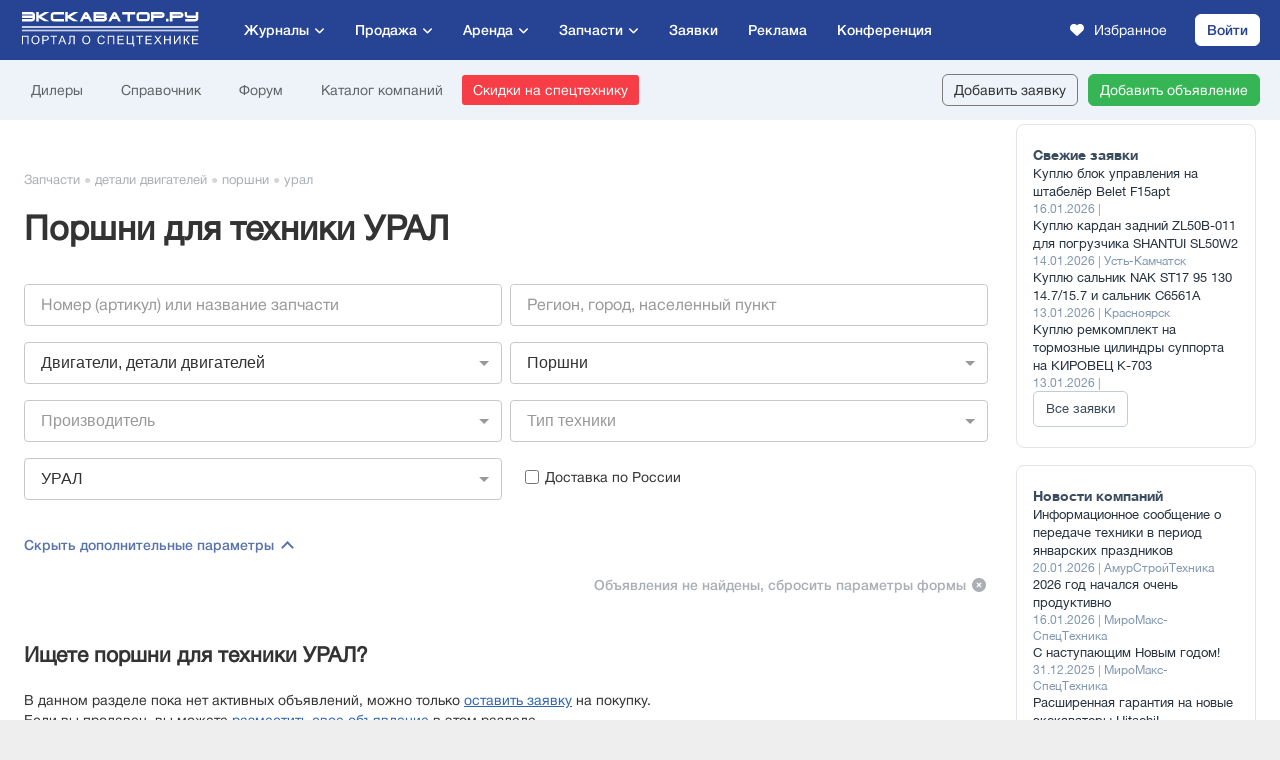

--- FILE ---
content_type: text/html; charset=UTF-8
request_url: https://exkavator.ru/trade/parts/detali-dvigatelej/porshni/avtomobilnii_zavod_yral/
body_size: 74305
content:
<!DOCTYPE html>
<!--[if lt IE 7 ]><html class="ie ie6" lang="ru"> <![endif]-->
<!--[if IE 7 ]><html class="ie ie7" lang="ru"> <![endif]-->
<!--[if IE 8 ]><html class="ie ie8" lang="ru"> <![endif]-->
<!--[if (gte IE 9)|!(IE)]><!--><html lang="ru"> <!--<![endif]-->


<head>
    <title>Поршни для техники УРАЛ - купить  новые и б/у, цены</title>    <meta http-equiv="Pragma" content="no-cache" />
<meta http-equiv="Cache-Control" content="Pragma" />
<meta http-equiv="content-type" content="text/html; charset=utf-8" />
<meta name="Description" content="Поршни для техники УРАЛ. Объявления о продаже поршней новых и б/у для техники УРАЛ" />
            <script type="application/ld+json">{"@context":"https://schema.org","@graph":[{"@type":"BreadcrumbList","itemListElement":[{"@type":"ListItem","position":1,"name":"Запчасти","item":"https://exkavator.ru/trade/parts"},{"@type":"ListItem","position":2,"name":"Детали двигателей\r\n","item":"https://exkavator.ru/trade/parts/detali-dvigatelej"},{"@type":"ListItem","position":3,"name":"Поршни","item":"https://exkavator.ru/trade/parts/detali-dvigatelej/porshni"},{"@type":"ListItem","position":4,"name":"УРАЛ","item":"https://exkavator.ru/trade/parts/detali-dvigatelej/porshni/avtomobilnii_zavod_yral"}]}]}</script>
    <base href="https://exkavator.ru/trade/"/>
    <link rel="shortcut icon" href="/images/_main2017/favicon/favicon.ico" type="image/x-icon">
    <link rel="apple-touch-icon" href="/images/_main2017/favicon/apple-touch-icon.png">
    <link rel="apple-touch-icon" sizes="72x72" href="/images/_main2017/favicon/apple-touch-icon-72x72.png">
    <link rel="apple-touch-icon" sizes="114x114" href="/images/_main2017/favicon/apple-touch-icon-114x114.png">

    <meta http-equiv="X-UA-Compatible" content="IE=edge">
    <meta name="viewport" content="width=device-width, initial-scale=1, maximum-scale=1">

    <link rel="stylesheet" href="//static.exkavator.ru/css/exkavator.main-libs.202601211418.css">
    <link rel="stylesheet" href="//static.exkavator.ru/css/exkavator.main-trade-first.202601211418.css">
    
    <link href="/css/_main2018trade/print.css?__t=202601211418" media="print" rel="stylesheet" type="text/css"/>

            <link rel="stylesheet" href="/trade-index.css?__t=202601211418">
    
    <link rel="stylesheet" href="/assets/fonts/fontawesome/css/all.css">

    <link rel="stylesheet" href="/css/_main2020trade/main.css?__t=202601211418" />


    <link rel="stylesheet" href="/css/_main2017/main-animate.css?__t=202601211418">
    <link rel="stylesheet" href="/css/_main2017/main-media.css?__t=202601211418">
    <link rel="stylesheet" href="/css/_main2021/header-media.css?__t=202601211418">
    <link rel="stylesheet" href="/trade-index-media.css?__t=202601211418">
    <link rel="stylesheet" href="/css/_main2017/main-bnr.css?__t=202601211418">
    <link rel="stylesheet" href="/css/_main2017/login-main.css?__t=202601211418" />
    <link rel="stylesheet" href="/css/_main2017/login-media.css?__t=202601211418" />
    <link rel="stylesheet" href="/css/_main2020trade/media.css?__t=202601211418" />


    <link rel="stylesheet" href="/assets/css/components/header.css?__t=202601211418" />
    <link rel="stylesheet" href="/assets/css/components/menu-main.css?__t=202601211418" />
    <link rel="stylesheet" href="/assets/css/components/menu-secondary.css?__t=202601211418" />
    <link rel="stylesheet" href="/assets/css/components/menu-bottom.css?__t=202601211418" />
    <link rel="stylesheet" href="/assets/css/components/button.css?__t=202601211418" />
    <link rel="stylesheet" href="/assets/css/components/header-auth-submenus.css?__t=202601211418" />

    <!--<link rel="stylesheet" href="/css/_main2018trade/teas.css">-->

    <script type="text/javascript" src="/libs/modernizr/modernizr.js"></script>
    <script type="text/javascript" src="/libs/mobile-detect/init.js"></script>
    
    <script type="text/javascript" src="//ajax.googleapis.com/ajax/libs/jquery/3.2.1/jquery.min.js"></script>
    <script type="text/javascript" src="/libs/jquery-ui/jquery-ui.min.js"></script>
    <script type="text/javascript" src="/libs/jquery-form-styler/jquery.formstyler.min.js"></script>

    <script type="text/javascript" src="/libs/scroll-to/jquery.scroll-to.min.js"></script>
    <script type="text/javascript" src="/libs/magnific-popup/jquery.magnific-popup.min.js"></script>
    <script type="text/javascript" src="/libs/magnific-popup/jquery.magnific-popup.ru.js"></script>
    <script type="text/javascript" src="/js/_main2017/index-slider/init.js?__t=202601211418"></script>
    
    <script type="text/javascript" src="/libs/jquery-inputmask/jquery.inputmask.bundle.min.js"></script>
    <script type="text/javascript" src="/libs/jquery-inputmask/inputmask/phone-codes/phone.min.js"></script>
    <script type="text/javascript" src="/libs/jquery-inputmask/inputmask/phone-codes/phone-ru.min.js"></script>

    <script type="text/javascript" src="/js/_main2020trade/common-libs.js?__t=202601211418"></script>
    
    <link rel="stylesheet" href="/libs/tooltipster/tooltipster.bundle.min.css">
    <link rel="stylesheet" href="/libs/tooltipster/plugins/tooltipster/sideTip/themes/tooltipster-sideTip-borderless.min.css">
    <link rel="stylesheet" href="/libs/tooltipster/plugins/tooltipster/sideTip/themes/tooltipster-sideTip-shadow.min.css">
    <script src="/libs/tooltipster/tooltipster.bundle.min.js"></script>

    <script src="//api.exkavator.ru/privacy/privacy_new.js?__t=2026012114181769020007"></script>
    <script type="text/javascript">
        $.browser = false;
        var zone = 'parts';
    </script>      
         <!-- parts -->


    
    <!-- Yandex.Metrika counter -->
<script type="text/javascript">
    (function(m,e,t,r,i,k,a){m[i]=m[i]||function(){(m[i].a=m[i].a||[]).push(arguments)};
        m[i].l=1*new Date();k=e.createElement(t),a=e.getElementsByTagName(t)[0],k.async=1,k.src=r,a.parentNode.insertBefore(k,a)})
    (window, document, "script", "https://mc.yandex.ru/metrika/tag.js", "ym");

    ym(5217079, "init", {
        clickmap:true,
        trackLinks:true,
        accurateTrackBounce:true,
        webvisor:true,
        ecommerce:"dataLayer"
    });
</script>
<noscript><div><img src="https://mc.yandex.ru/watch/5217079" style="position:absolute; left:-9999px;" alt="" /></div></noscript>
<!-- /Yandex.Metrika counter -->
<script>window.yaContextCb = window.yaContextCb || []</script>
<script src="https://yandex.ru/ads/system/context.js" async></script>
<!--LiveInternet counter-->
<script type="text/javascript">
    new Image().src = "//counter.yadro.ru/hit?r"+
        escape(document.referrer)+((typeof(screen)=="undefined")?"":
        ";s"+screen.width+"*"+screen.height+"*"+(screen.colorDepth?
            screen.colorDepth:screen.pixelDepth))+";u"+escape(document.URL)+
        ";"+Math.random();
</script><!--/LiveInternet-->

    <link rel="stylesheet" href="https://exkavator.ru/css/cookieconsent.css">
    <script defer src="https://exkavator.ru/js/cookieconsent.js"></script>
    <script defer src="https://exkavator.ru/js/cookieconsent-init.js?v12"></script>
    <script type="text/javascript" src="//exkavator.ru/vk/cookies.js?v20"></script>

</head>

    <body>

    <div class="collapse">
            </div>

    <script>
        dataLayer = [];
    </script>

    <div class="hidden"></div>

    <!--div class="loader">
        <div class="loader_inner"></div>
    </div-->

<!--    <div class="page-up" title="В начало страницы"></div>
    <div class="page-down" title="В конец страницы"></div>-->

    <div class="topline-zone">
            </div>

    <div class="brand-div">
        <div class="brand-div-in">
            <div class="brand-div-cont">

                <div class="main-div">

                


                    <style>
                        .super_header{height: auto; margin:0 auto; width: 100%; max-width: 1280px;}
                        .super_header img{ width: 100%;height: auto;}
                    </style>

                    <div class="super_header super-header-desktop" >
                            <div id="fox_17691099721769071855"></div>
    <script>
        window.yaContextCb.push(()=>{
            Ya.adfoxCode.create({
                ownerId: 384480,
                containerId: 'fox_17691099721769071855',
                params: {p1: 'czryl',p2: 'p'}
            })
        })
    </script>
                    </div>
                    <div class="super-header-mobile">
                            <div id="fox_17691030241769133849"></div>
    <script>
        window.yaContextCb.push(()=>{
            Ya.adfoxCode.create({
                ownerId: 384480,
                containerId: 'fox_17691030241769133849',
                params: {p1: 'ddlhi',p2: 'p'}
            })
        })
    </script>
                    </div>
                    <div class="eru-menu-bottom">
    <div class="eru-menu-bottom__wrapper">
        <a href="/trade/" class="eru-menu-bottom__item">
            <svg fill="#000000" width="35px" height="35px" version="1.1" xmlns="http://www.w3.org/2000/svg" xmlns:xlink="http://www.w3.org/1999/xlink"
                 viewBox="0 0 511 511" xml:space="preserve">
                                <g>
                                    <path fill="#697582" d="M26.2,398.2c-1.4,1.39-2.2,3.33-2.2,5.3c0,1.97,0.8,3.91,2.2,5.3c1.39,1.4,3.33,2.2,5.3,2.2c1.97,0,3.91-0.8,5.3-2.2
                                        c1.4-1.39,2.2-3.33,2.2-5.3c0-1.97-0.8-3.91-2.2-5.3c-1.39-1.4-3.33-2.2-5.3-2.2C29.53,396,27.59,396.8,26.2,398.2z"/>
                                    <path fill="#697582" d="M263.5,411c1.97,0,3.91-0.8,5.3-2.2c1.4-1.39,2.2-3.33,2.2-5.3c0-1.97-0.8-3.91-2.2-5.3c-1.39-1.4-3.32-2.2-5.3-2.2
                                        c-1.97,0-3.91,0.8-5.3,2.2c-1.4,1.39-2.2,3.33-2.2,5.3c0,1.98,0.8,3.91,2.2,5.3C259.59,410.2,261.53,411,263.5,411z"/>
                                    <path fill="#697582" d="M55.5,411h184c4.142,0,7.5-3.358,7.5-7.5s-3.358-7.5-7.5-7.5h-184c-4.142,0-7.5,3.358-7.5,7.5S51.358,411,55.5,411z"/>
                                    <path fill="#697582" d="M510.992,323.396c-0.005-0.333-0.025-0.668-0.075-1.005c-0.001-0.005-0.001-0.01-0.002-0.015
                                        c-0.039-0.253-0.09-0.506-0.156-0.759l-55.787-215.177C454.411,89.561,440.514,76,423.5,76c-4.94,0-9.616,1.146-13.781,3.181
                                        L232.536,159.19c-9.51,4.294-17.065,12.36-20.729,22.13L194.302,228H175.5c-12.958,0-23.5,10.542-23.5,23.5V268H31.5
                                        c-8.547,0-15.5,6.953-15.5,15.5v64c0,8.547,6.953,15.5,15.5,15.5H64v9H31.5C14.131,372,0,386.131,0,403.5S14.131,435,31.5,435h232
                                        c17.369,0,31.5-14.131,31.5-31.5S280.869,372,263.5,372H231v-9h48.5c4.142,0,7.5-3.358,7.5-7.5v-52.223
                                        c0-3.629-0.858-7.264-2.481-10.509l-19.666-39.332l9.973-34.454c1.887-6.518,6.444-12.009,12.503-15.064l115.837-58.41
                                        l67.735,199.985L420.394,396H407.5c-4.142,0-7.5,3.358-7.5,7.5s3.358,7.5,7.5,7.5h80c12.958,0,23.5-10.542,23.5-23.5v-64
                                        C511,323.465,510.993,323.431,510.992,323.396z M199.5,363H216v9H79v-9H199.5z M167,251.5c0-4.687,3.813-8.5,8.5-8.5h10.271
                                        l6.833,25.056c-0.366-0.026-0.732-0.056-1.105-0.056H167V251.5z M31.5,348c-0.276,0-0.5-0.224-0.5-0.5v-64
                                        c0-0.276,0.224-0.5,0.5-0.5h160c0.276,0,0.5,0.224,0.5,0.5V348H31.5z M263.5,387c9.098,0,16.5,7.402,16.5,16.5
                                        s-7.402,16.5-16.5,16.5h-232c-9.098,0-16.5-7.402-16.5-16.5S22.402,387,31.5,387H263.5z M272,348h-65v-29.454
                                        c4.02,7.521,11.933,12.454,20.721,12.454H272V348z M271.103,299.476c0.587,1.174,0.897,2.488,0.897,3.801V316h-44.279
                                        c-3.822,0-7.194-2.576-8.2-6.264L201.319,243h36.292c3.24,0,6.154,1.8,7.603,4.699L271.103,299.476z M280.576,190.524
                                        c-9.768,4.926-17.115,13.778-20.158,24.287l-5.896,20.368c-4.351-4.53-10.387-7.179-16.911-7.179h-27.289l15.53-41.412
                                        c2.272-6.06,6.959-11.063,12.857-13.727l153.551-69.338c-0.165,1.304-0.26,2.629-0.26,3.977c0,4.094,0.793,8.003,2.22,11.594
                                        l4.086,12.064L280.576,190.524z M408.315,113.95l-0.722-2.132c-0.375-1.379-0.593-2.822-0.593-4.318
                                        c0-6.631,3.941-12.346,9.595-14.966l0.163-0.074c0.056-0.025,0.106-0.056,0.161-0.083c2.018-0.882,4.241-1.378,6.58-1.378
                                        c9.098,0,16.5,7.402,16.5,16.5s-7.402,16.5-16.5,16.5C416.689,124,410.831,119.852,408.315,113.95z M416.533,138.214
                                        c2.243,0.509,4.572,0.786,6.967,0.786c8.589,0,16.383-3.459,22.072-9.054l49.592,191.284l-12.432,12.432L416.533,138.214z
                                         M496,387.5c0,4.687-3.813,8.5-8.5,8.5h-45.894L496,341.606V387.5z"/>
                                    <path fill="#697582" d="M111.5,292h-56c-4.142,0-7.5,3.358-7.5,7.5s3.358,7.5,7.5,7.5h56c4.142,0,7.5-3.358,7.5-7.5S115.642,292,111.5,292z"/>
                                    <path fill="#697582" d="M111.5,316h-56c-4.142,0-7.5,3.358-7.5,7.5s3.358,7.5,7.5,7.5h56c4.142,0,7.5-3.358,7.5-7.5S115.642,316,111.5,316z"/>
                                </g>
                            </svg>
            <span class="eru-menu-bottom__link">Продажа</span>
        </a>
        <a href="/main/news/inf_news/144548_aktsii_i_spetspredlogeniya_rinka_spetstehniki.html" class="eru-menu-bottom__item" onclick="yaCounter5217079.reachGoal('discount_bottom_mobile')">
            <svg xmlns="http://www.w3.org/2000/svg" viewBox="0 0 24 24" width="30px" height="24px">
                <image xmlns="http://www.w3.org/2000/svg" width="30" height="24" href="[data-uri]"/>
            </svg>
            <span class="eru-menu-bottom__link" style="top: 5px">Скидки</span>
        </a>
        <div class="eru-menu-bottom__item eru-menu-bottom__item--menu">
            <span class="eru-menu-bottom__style"><i>E</i></span>
            <svg viewBox="-0.5 0 25 25" fill="none" xmlns="http://www.w3.org/2000/svg" width="32px" height="27px">
                <path d="M19 3.32001H16C14.8954 3.32001 14 4.21544 14 5.32001V8.32001C14 9.42458 14.8954 10.32 16 10.32H19C20.1046 10.32 21 9.42458 21 8.32001V5.32001C21 4.21544 20.1046 3.32001 19 3.32001Z" stroke="#697582" stroke-width="1.5" stroke-linecap="round" stroke-linejoin="round"/>
                <path d="M8 3.32001H5C3.89543 3.32001 3 4.21544 3 5.32001V8.32001C3 9.42458 3.89543 10.32 5 10.32H8C9.10457 10.32 10 9.42458 10 8.32001V5.32001C10 4.21544 9.10457 3.32001 8 3.32001Z" stroke="#697582" stroke-width="1.5" stroke-linecap="round" stroke-linejoin="round"/>
                <path d="M19 14.32H16C14.8954 14.32 14 15.2154 14 16.32V19.32C14 20.4246 14.8954 21.32 16 21.32H19C20.1046 21.32 21 20.4246 21 19.32V16.32C21 15.2154 20.1046 14.32 19 14.32Z" stroke="#697582" stroke-width="1.5" stroke-linecap="round" stroke-linejoin="round"/>
                <path d="M8 14.32H5C3.89543 14.32 3 15.2154 3 16.32V19.32C3 20.4246 3.89543 21.32 5 21.32H8C9.10457 21.32 10 20.4246 10 19.32V16.32C10 15.2154 9.10457 14.32 8 14.32Z" stroke="#697582" stroke-width="1.5" stroke-linecap="round" stroke-linejoin="round"/>
            </svg>
            <span class="eru-menu-bottom__link" style="top: 4px">Меню</span>
        </div>
        <div class="eru-menu-bottom__item eru-menu-bottom__item--news">
            <svg viewBox="0 0 24 24" fill="none" xmlns="http://www.w3.org/2000/svg" width="30px" height="35px">
                <rect width="24" height="24" fill="white"/>
                <path d="M12 6.90909C10.8999 5.50893 9.20406 4.10877 5.00119 4.00602C4.72513 3.99928 4.5 4.22351 4.5 4.49965C4.5 6.54813 4.5 14.3034 4.5 16.597C4.5 16.8731 4.72515 17.09 5.00114 17.099C9.20405 17.2364 10.8999 19.0998 12 20.5M12 6.90909C13.1001 5.50893 14.7959 4.10877 18.9988 4.00602C19.2749 3.99928 19.5 4.21847 19.5 4.49461C19.5 6.78447 19.5 14.3064 19.5 16.5963C19.5 16.8724 19.2749 17.09 18.9989 17.099C14.796 17.2364 13.1001 19.0998 12 20.5M12 6.90909L12 20.5" stroke="#697582" stroke-linejoin="round"/>
                <path d="M19.2353 6H21.5C21.7761 6 22 6.22386 22 6.5V19.539C22 19.9436 21.5233 20.2124 21.1535 20.0481C20.3584 19.6948 19.0315 19.2632 17.2941 19.2632C14.3529 19.2632 12 21 12 21C12 21 9.64706 19.2632 6.70588 19.2632C4.96845 19.2632 3.64156 19.6948 2.84647 20.0481C2.47668 20.2124 2 19.9436 2 19.539V6.5C2 6.22386 2.22386 6 2.5 6H4.76471" stroke="#697582" stroke-linejoin="round"/>
            </svg>
            <span class="eru-menu-bottom__link">Новости</span>
        </div>
       <!-- <a href="/exchange/trade/main.html" class="eru-menu-bottom__item">
            <svg xmlns="http://www.w3.org/2000/svg" width="30px" height="26px" viewBox="0 0 24 24" fill="#697582" ><path d="M19,0H5C2.24,0,0,2.24,0,5v14c0,2.76,2.24,5,5,5h14c2.76,0,5-2.24,5-5V5c0-2.76-2.24-5-5-5Zm3,19c0,1.65-1.35,3-3,3H5c-1.65,0-3-1.35-3-3V5c0-1.65,1.35-3,3-3h14c1.65,0,3,1.35,3,3v14ZM5,10c0-.55,.45-1,1-1H15c.55,0,1,.45,1,1s-.45,1-1,1H6c-.55,0-1-.45-1-1Zm0-4c0-.55,.45-1,1-1h6c.55,0,1,.45,1,1s-.45,1-1,1H6c-.55,0-1-.45-1-1Zm14,8c0,.55-.45,1-1,1H6c-.55,0-1-.45-1-1s.45-1,1-1h12c.55,0,1,.45,1,1Zm-9,4c0,.55-.45,1-1,1h-3c-.55,0-1-.45-1-1s.45-1,1-1h3c.55,0,1,.45,1,1Z"/></svg>
            <span class="eru-menu-bottom__title" style="position: relative;top: 4px">Заявки</span>
        </a>
        -->

        <a href="https://corp.exkavator.ru/conference" target="_blank" class="eru-menu-bottom__item" style="margin-right: 10px;">
            <svg width="23" height="23" viewBox="0 0 23 23" fill="none" xmlns="http://www.w3.org/2000/svg" xmlns:xlink="http://www.w3.org/1999/xlink">
                <rect width="23" height="23" fill="url(#pattern0_2229_8)"/>
                <defs>
                    <pattern id="pattern0_2229_8" patternContentUnits="objectBoundingBox" width="1" height="1">
                        <use xlink:href="#image0_2229_8" transform="scale(0.00390625)"/>
                    </pattern>
                    <image id="image0_2229_8" width="256" height="256" preserveAspectRatio="none" xlink:href="[data-uri]"/>
                </defs>
            </svg>
            <span class="eru-menu-bottom__title" style="position: relative;top: 4px">Конференция</span>
        </a>




    </div>
</div>

<div class="main-header-mobile-hamburger-opacity"></div>
<div class="main-header-mobile-hamburger-menu">
    <div class="main-header-mobile-hamburger-menu__content">

        <div class="auth-area">
            
                <div class="user-menu">
                    <ul>
                        <li><a class="logout" href="//my.exkavator.ru/"><i class="fa-solid fa-arrow-right-to-bracket"></i>Войти</a></li>
                    </ul>
                </div>
            
        </div>

        <div class="ham-menu">
            <ul>

                <li class="expand expand-news">
                                    <span class="expand-line">
                                        <span>Журналы</span>
                                        <i class="arr fas fa-chevron-right"></i>
                                    </span>
                    <div class="ham-menu-lvl2">
                        <div class="ham-menu-lvl2__title">Журналы:</div>
                        <ul>
                            <li><a href="https://exkavator.ru/earthmoving">Строительная техника и оборудование</a></li>
                            <li><a href="https://exkavator.ru/mining">Карьерная и горная техника</a></li>
                            <li><a href="https://exkavator.ru/road-construction">Строительство и ремонт дорог</a></li>
                            <li><a href="https://exkavator.ru/warehouse">Складская техника</a></li>
                            <li><a href="https://exkavator.ru/lifting">Подъемная техника</a></li>
                            <li><a target="_blank" href="https://gruzovoy.ru">Коммерческий транспорт</a></li>
                            <li><a href="https://exkavator.ru/compact">Мини-техника</a></li>
                            <li><a href="https://corp.exkavator.ru/native" class="rep-article">Заказать репутационную статью</a></li>
                        </ul>
                    </div>
                </li>

                <li><a href="/trade/">Продажа</a></li>
                <li><a href="/trade/arenda/">Аренда</a></li>
                <li><a href="/trade/parts/">Запчасти</a></li>
                <li><a href="/exchange/trade/main.html">Заявки</a></li>
                <li><a class="actions-gift" href="https://exkavator.ru/main/news/inf_news/144548_aktsii_i_spetspredlogeniya_rinka_spetstehniki.html" onclick="yaCounter5217079.reachGoal('discount_menu_mobile')">Скидки</a></li>
                <li><a href="https://corp.exkavator.ru/conference" target="_blank">Конференция</a></li>
                <li><a href="http://corp.exkavator.ru/index.html?utm_source=exkavator&utm_medium=top_menu&utm_campaign=click"><strong>Разместить рекламу</strong></a></li>

                <li class="expand">
                                    <span class="expand-line">
                                        <span>Ещё</span>
                                        <i class="arr fas fa-chevron-right"></i>
                                    </span>
                    <div class="ham-menu-lvl2">
                        <div class="ham-menu-lvl2__title">Ещё:</div>
                        <ul>
                            <li><a href="https://forum.exkavator.ru/">Форум</a></li>
                            <li><a href="https://exkavator.ru/excapedia">Справочник техники</a></li>
                            <li><a href="https://exkavator.ru/trade/companies/find.html">Каталог компаний</a></li>
                            <li><a href="https://exkavator.ru/dealers">Дилеры</a></li>
                        </ul>
                    </div>
                </li>

            </ul>
        </div>

        <div class="ham-bottom">
            <div class="tg-area">
                <div class="tg-area__desc">Профессионалы пишут для профессионалов:</div>
                <div class="tg-area__butt">
                    <a href="https://t.me/exkavatornews " target="_blank">Подписаться на телеграм<i></i></a>
                </div>
            </div>
        </div>
    </div>
</div>

<header class="eru-header">
    <div class="eru-header__primary">
        <div class="eru-header__primary--container">

            <div class="main-header-mobile-hamburger-butt"></div>
            <div class="main-header-mobile-hamburger-butt-lvl2"><i class="fa-solid fa-chevron-left"></i></div>

            <div class="eru-header-logo"><a href="/" class="eru-header-logo__link" title="Экскаватор Ру первый экскаваторный"></a></div>

            <div class="menu-main">
                <div class="menu-main__item menu-main__item--has-children">
                    <span class="menu-main__item--link menu-main__magazines">Журналы</span>
                    <ul class="menu-main__lvl2">
                        <li class="menu-main__lvl2-item"><a class="menu-main__lvl2-item--link" href="/earthmoving">Строительная техника и оборудование</a></li>
                        <li class="menu-main__lvl2-item"><a class="menu-main__lvl2-item--link" href="/mining">Карьерная и горная техника</a></li>
                        <li class="menu-main__lvl2-item"><a class="menu-main__lvl2-item--link" href="/road-construction">Строительство и ремонт дорог</a></li>
                        <li class="menu-main__lvl2-item"><a class="menu-main__lvl2-item--link" href="/warehouse">Складская техника</a></li>
                        <li class="menu-main__lvl2-item"><a class="menu-main__lvl2-item--link" href="/lifting">Подъемная техника</a></li>
                        <li class="menu-main__lvl2-item"><a class="menu-main__lvl2-item--link" target="_blank" href="https://gruzovoy.ru">Коммерческий транспорт</a></li>
                        <li class="menu-main__lvl2-item"><a class="menu-main__lvl2-item--link" href="/compact">Мини-техника</a></li>
                        <li class="menu-main__lvl2-item"><a class="menu-main__lvl2-item--link rep-article" href="https://corp.exkavator.ru/native">Заказать репутационную статью</a></li>
                    </ul>
                </div>
                <div class="menu-main__item menu-main__item--has-children"><a class="menu-main__item--link" href="/trade/">Продажа</a>
                    <ul class="menu-main__lvl2">
                                                    <li class="menu-main__lvl2-item menu-main__lvl2-item--has-children"><a class="menu-main__lvl2-item--link" href="/trade/zemlerojnaya-tehnika/">Землеройная техника</a>
                                <ul class="menu-main__lvl3 menu-main__lvl3-scroll" style="max-height: 701px; top: 0px;">
                                                                            <li class="menu-main__lvl3-item">
                                            <a class="menu-main__lvl3-item--link menu-main__lvl3-item--link-fbox"
                                               href="/trade/zemlerojnaya-tehnika/buldozery/">

                                                <span class="text">Бульдозеры</span><span class="quantity">836</span>
                                            </a>
                                        </li>
                                                                            <li class="menu-main__lvl3-item">
                                            <a class="menu-main__lvl3-item--link menu-main__lvl3-item--link-fbox"
                                               href="/trade/zemlerojnaya-tehnika/grejdery/">

                                                <span class="text">Грейдеры</span><span class="quantity">343</span>
                                            </a>
                                        </li>
                                                                            <li class="menu-main__lvl3-item">
                                            <a class="menu-main__lvl3-item--link menu-main__lvl3-item--link-fbox"
                                               href="/trade/zemlerojnaya-tehnika/zemsnaryady/">

                                                <span class="text">Земснаряды</span><span class="quantity">61</span>
                                            </a>
                                        </li>
                                                                            <li class="menu-main__lvl3-item">
                                            <a class="menu-main__lvl3-item--link menu-main__lvl3-item--link-fbox"
                                               href="/trade/zemlerojnaya-tehnika/frontalnye-pogruzchiki/">

                                                <span class="text">Погрузчики фронтальные</span><span class="quantity">1058</span>
                                            </a>
                                        </li>
                                                                            <li class="menu-main__lvl3-item">
                                            <a class="menu-main__lvl3-item--link menu-main__lvl3-item--link-fbox"
                                               href="/trade/zemlerojnaya-tehnika/svaeboi/">

                                                <span class="text">Сваебойные установки</span><span class="quantity">126</span>
                                            </a>
                                        </li>
                                                                            <li class="menu-main__lvl3-item">
                                            <a class="menu-main__lvl3-item--link menu-main__lvl3-item--link-fbox"
                                               href="/trade/zemlerojnaya-tehnika/skrepery/">

                                                <span class="text">Скреперы</span><span class="quantity">10</span>
                                            </a>
                                        </li>
                                                                            <li class="menu-main__lvl3-item">
                                            <a class="menu-main__lvl3-item--link menu-main__lvl3-item--link-fbox"
                                               href="/trade/zemlerojnaya-tehnika/ustanovki-dlya-zavinchivaniya-svaj/">

                                                <span class="text">Установки для завинчивания свай</span><span class="quantity">4</span>
                                            </a>
                                        </li>
                                                                            <li class="menu-main__lvl3-item">
                                            <a class="menu-main__lvl3-item--link menu-main__lvl3-item--link-fbox"
                                               href="/trade/zemlerojnaya-tehnika/gusenichnye-ekskavatory/">

                                                <span class="text">Экскаваторы гусеничные</span><span class="quantity">1301</span>
                                            </a>
                                        </li>
                                                                            <li class="menu-main__lvl3-item">
                                            <a class="menu-main__lvl3-item--link menu-main__lvl3-item--link-fbox"
                                               href="/trade/zemlerojnaya-tehnika/kolesnye-ekskavatory/">

                                                <span class="text">Экскаваторы колесные</span><span class="quantity">361</span>
                                            </a>
                                        </li>
                                                                            <li class="menu-main__lvl3-item">
                                            <a class="menu-main__lvl3-item--link menu-main__lvl3-item--link-fbox"
                                               href="/trade/zemlerojnaya-tehnika/transheekopateli/">

                                                <span class="text">Экскаваторы траншейные</span><span class="quantity">27</span>
                                            </a>
                                        </li>
                                                                            <li class="menu-main__lvl3-item">
                                            <a class="menu-main__lvl3-item--link menu-main__lvl3-item--link-fbox"
                                               href="/trade/zemlerojnaya-tehnika/ekskavatory-amfibii/">

                                                <span class="text">Экскаваторы-амфибии</span><span class="quantity">35</span>
                                            </a>
                                        </li>
                                                                            <li class="menu-main__lvl3-item">
                                            <a class="menu-main__lvl3-item--link menu-main__lvl3-item--link-fbox"
                                               href="/trade/zemlerojnaya-tehnika/ekskavatory-planirovschiki/">

                                                <span class="text">Экскаваторы-планировщики</span><span class="quantity">41</span>
                                            </a>
                                        </li>
                                                                            <li class="menu-main__lvl3-item">
                                            <a class="menu-main__lvl3-item--link menu-main__lvl3-item--link-fbox"
                                               href="/trade/zemlerojnaya-tehnika/ekskavatory-pogruzchiki/">

                                                <span class="text">Экскаваторы-погрузчики</span><span class="quantity">760</span>
                                            </a>
                                        </li>
                                                                    </ul>
                            </li>
                                                    <li class="menu-main__lvl2-item menu-main__lvl2-item--has-children"><a class="menu-main__lvl2-item--link" href="/trade/navesnoe_oborudovanie/">Навесное оборудование</a>
                                <ul class="menu-main__lvl3 menu-main__lvl3-scroll" style="max-height: 701px; top: 0px;">
                                                                            <li class="menu-main__lvl3-item">
                                            <a class="menu-main__lvl3-item--link menu-main__lvl3-item--link-fbox"
                                               href="/trade/navesnoe_oborudovanie/kvik-kaplery/">

                                                <span class="text">Быстросъемы (квик-каплеры)</span><span class="quantity">16</span>
                                            </a>
                                        </li>
                                                                            <li class="menu-main__lvl3-item">
                                            <a class="menu-main__lvl3-item--link menu-main__lvl3-item--link-fbox"
                                               href="/trade/navesnoe_oborudovanie/vibropogruzhateli/">

                                                <span class="text">Вибропогружатели</span><span class="quantity">9</span>
                                            </a>
                                        </li>
                                                                            <li class="menu-main__lvl3-item">
                                            <a class="menu-main__lvl3-item--link menu-main__lvl3-item--link-fbox"
                                               href="/trade/navesnoe_oborudovanie/vibrotrambovki-navesnye/">

                                                <span class="text">Вибротрамбовки навесные</span><span class="quantity">7</span>
                                            </a>
                                        </li>
                                                                            <li class="menu-main__lvl3-item">
                                            <a class="menu-main__lvl3-item--link menu-main__lvl3-item--link-fbox"
                                               href="/trade/navesnoe_oborudovanie/vily/">

                                                <span class="text">Вилы</span><span class="quantity">5</span>
                                            </a>
                                        </li>
                                                                            <li class="menu-main__lvl3-item">
                                            <a class="menu-main__lvl3-item--link menu-main__lvl3-item--link-fbox"
                                               href="/trade/navesnoe_oborudovanie/gidrobury/">

                                                <span class="text">Гидробуры</span><span class="quantity">4</span>
                                            </a>
                                        </li>
                                                                            <li class="menu-main__lvl3-item">
                                            <a class="menu-main__lvl3-item--link menu-main__lvl3-item--link-fbox"
                                               href="/trade/navesnoe_oborudovanie/gidromoloty/">

                                                <span class="text">Гидромолоты</span><span class="quantity">41</span>
                                            </a>
                                        </li>
                                                                            <li class="menu-main__lvl3-item">
                                            <a class="menu-main__lvl3-item--link menu-main__lvl3-item--link-fbox"
                                               href="/trade/navesnoe_oborudovanie/gidronozhnitsy/">

                                                <span class="text">Гидроножницы</span><span class="quantity">13</span>
                                            </a>
                                        </li>
                                                                            <li class="menu-main__lvl3-item">
                                            <a class="menu-main__lvl3-item--link menu-main__lvl3-item--link-fbox"
                                               href="/trade/navesnoe_oborudovanie/grabli-navesnye/">

                                                <span class="text">Грабли навесные</span><span class="quantity">1</span>
                                            </a>
                                        </li>
                                                                            <li class="menu-main__lvl3-item">
                                            <a class="menu-main__lvl3-item--link menu-main__lvl3-item--link-fbox"
                                               href="/trade/navesnoe_oborudovanie/grejfery/">

                                                <span class="text">Грейферы</span><span class="quantity">8</span>
                                            </a>
                                        </li>
                                                                            <li class="menu-main__lvl3-item">
                                            <a class="menu-main__lvl3-item--link menu-main__lvl3-item--link-fbox"
                                               href="/trade/navesnoe_oborudovanie/zahvaty/">

                                                <span class="text">Захваты</span><span class="quantity">17</span>
                                            </a>
                                        </li>
                                                                            <li class="menu-main__lvl3-item">
                                            <a class="menu-main__lvl3-item--link menu-main__lvl3-item--link-fbox"
                                               href="/trade/navesnoe_oborudovanie/kovshi/">

                                                <span class="text">Ковши</span><span class="quantity">215</span>
                                            </a>
                                        </li>
                                                                            <li class="menu-main__lvl3-item">
                                            <a class="menu-main__lvl3-item--link menu-main__lvl3-item--link-fbox"
                                               href="/trade/navesnoe_oborudovanie/korchevateli-pnej/">

                                                <span class="text">Корчеватели пней</span><span class="quantity">4</span>
                                            </a>
                                        </li>
                                                                            <li class="menu-main__lvl3-item">
                                            <a class="menu-main__lvl3-item--link menu-main__lvl3-item--link-fbox"
                                               href="/trade/navesnoe_oborudovanie/kosilki-navesnye/">

                                                <span class="text">Косилки навесные</span><span class="quantity">4</span>
                                            </a>
                                        </li>
                                                                            <li class="menu-main__lvl3-item">
                                            <a class="menu-main__lvl3-item--link menu-main__lvl3-item--link-fbox"
                                               href="/trade/navesnoe_oborudovanie/kuny/">

                                                <span class="text">КУНы (погрузчики навесные)</span><span class="quantity">1</span>
                                            </a>
                                        </li>
                                                                            <li class="menu-main__lvl3-item">
                                            <a class="menu-main__lvl3-item--link menu-main__lvl3-item--link-fbox"
                                               href="/trade/navesnoe_oborudovanie/mulchery-navesnye/">

                                                <span class="text">Мульчеры навесные</span><span class="quantity">10</span>
                                            </a>
                                        </li>
                                                                            <li class="menu-main__lvl3-item">
                                            <a class="menu-main__lvl3-item--link menu-main__lvl3-item--link-fbox"
                                               href="/trade/navesnoe_oborudovanie/nasosy-peskovye/">

                                                <span class="text">Насосы песковые, шламовые</span><span class="quantity">13</span>
                                            </a>
                                        </li>
                                                                            <li class="menu-main__lvl3-item">
                                            <a class="menu-main__lvl3-item--link menu-main__lvl3-item--link-fbox"
                                               href="/trade/navesnoe_oborudovanie/otvaly/">

                                                <span class="text">Отвалы</span><span class="quantity">11</span>
                                            </a>
                                        </li>
                                                                            <li class="menu-main__lvl3-item">
                                            <a class="menu-main__lvl3-item--link menu-main__lvl3-item--link-fbox"
                                               href="/trade/navesnoe_oborudovanie/peskorazbrasyvateli/">

                                                <span class="text">Пескоразбрасыватели</span><span class="quantity">2</span>
                                            </a>
                                        </li>
                                                                            <li class="menu-main__lvl3-item">
                                            <a class="menu-main__lvl3-item--link menu-main__lvl3-item--link-fbox"
                                               href="/trade/navesnoe_oborudovanie/prochee-navesnoe/">

                                                <span class="text">Прочее навесное</span><span class="quantity">10</span>
                                            </a>
                                        </li>
                                                                            <li class="menu-main__lvl3-item">
                                            <a class="menu-main__lvl3-item--link menu-main__lvl3-item--link-fbox"
                                               href="/trade/navesnoe_oborudovanie/ryhliteli/">

                                                <span class="text">Рыхлители</span><span class="quantity">26</span>
                                            </a>
                                        </li>
                                                                            <li class="menu-main__lvl3-item">
                                            <a class="menu-main__lvl3-item--link menu-main__lvl3-item--link-fbox"
                                               href="/trade/navesnoe_oborudovanie/snegoochistiteli-navesnye/">

                                                <span class="text">Снегоочистители навесные</span><span class="quantity">5</span>
                                            </a>
                                        </li>
                                                                            <li class="menu-main__lvl3-item">
                                            <a class="menu-main__lvl3-item--link menu-main__lvl3-item--link-fbox"
                                               href="/trade/navesnoe_oborudovanie/transheekopateli-navesnye/">

                                                <span class="text">Траншеекопатели навесные</span><span class="quantity">1</span>
                                            </a>
                                        </li>
                                                                            <li class="menu-main__lvl3-item">
                                            <a class="menu-main__lvl3-item--link menu-main__lvl3-item--link-fbox"
                                               href="/trade/navesnoe_oborudovanie/frezy-navesnye/">

                                                <span class="text">Фрезы навесные</span><span class="quantity">3</span>
                                            </a>
                                        </li>
                                                                            <li class="menu-main__lvl3-item">
                                            <a class="menu-main__lvl3-item--link menu-main__lvl3-item--link-fbox"
                                               href="/trade/navesnoe_oborudovanie/harvesternye-golovki/">

                                                <span class="text">Харвестерные головки</span><span class="quantity">5</span>
                                            </a>
                                        </li>
                                                                            <li class="menu-main__lvl3-item">
                                            <a class="menu-main__lvl3-item--link menu-main__lvl3-item--link-fbox"
                                               href="/trade/navesnoe_oborudovanie/shchetki-kommunalnye/">

                                                <span class="text">Щетки коммунальные</span><span class="quantity">7</span>
                                            </a>
                                        </li>
                                                                    </ul>
                            </li>
                                                    <li class="menu-main__lvl2-item menu-main__lvl2-item--has-children"><a class="menu-main__lvl2-item--link" href="/trade/skladskaya-tehnika/">Складская техника</a>
                                <ul class="menu-main__lvl3 menu-main__lvl3-scroll" style="max-height: 701px; top: 0px;">
                                                                            <li class="menu-main__lvl3-item">
                                            <a class="menu-main__lvl3-item--link menu-main__lvl3-item--link-fbox"
                                               href="/trade/skladskaya-tehnika/vilochnye-pogruzchiki/">

                                                <span class="text">Вилочные автопогрузчики</span><span class="quantity">1122</span>
                                            </a>
                                        </li>
                                                                            <li class="menu-main__lvl3-item">
                                            <a class="menu-main__lvl3-item--link menu-main__lvl3-item--link-fbox"
                                               href="/trade/skladskaya-tehnika/elektropogruzchiki/">

                                                <span class="text">Вилочные электропогрузчики</span><span class="quantity">174</span>
                                            </a>
                                        </li>
                                                                            <li class="menu-main__lvl3-item">
                                            <a class="menu-main__lvl3-item--link menu-main__lvl3-item--link-fbox"
                                               href="/trade/skladskaya-tehnika/bokovye-pogruzchiki/">

                                                <span class="text">Погрузчики боковые</span><span class="quantity">11</span>
                                            </a>
                                        </li>
                                                                            <li class="menu-main__lvl3-item">
                                            <a class="menu-main__lvl3-item--link menu-main__lvl3-item--link-fbox"
                                               href="/trade/skladskaya-tehnika/podborshhiki-zakazov/">

                                                <span class="text">Подборщики заказов</span><span class="quantity">6</span>
                                            </a>
                                        </li>
                                                                            <li class="menu-main__lvl3-item">
                                            <a class="menu-main__lvl3-item--link menu-main__lvl3-item--link-fbox"
                                               href="/trade/skladskaya-tehnika/platformy/">

                                                <span class="text">Подъемные столы</span><span class="quantity">3</span>
                                            </a>
                                        </li>
                                                                            <li class="menu-main__lvl3-item">
                                            <a class="menu-main__lvl3-item--link menu-main__lvl3-item--link-fbox"
                                               href="/trade/skladskaya-tehnika/richstakery/">

                                                <span class="text">Ричстакеры</span><span class="quantity">16</span>
                                            </a>
                                        </li>
                                                                            <li class="menu-main__lvl3-item">
                                            <a class="menu-main__lvl3-item--link menu-main__lvl3-item--link-fbox"
                                               href="/trade/skladskaya-tehnika/richtraki/">

                                                <span class="text">Ричтраки</span><span class="quantity">32</span>
                                            </a>
                                        </li>
                                                                            <li class="menu-main__lvl3-item">
                                            <a class="menu-main__lvl3-item--link menu-main__lvl3-item--link-fbox"
                                               href="/trade/skladskaya-tehnika/gidravlicheskie-telezhki/">

                                                <span class="text">Тележки гидравлические</span><span class="quantity">30</span>
                                            </a>
                                        </li>
                                                                            <li class="menu-main__lvl3-item">
                                            <a class="menu-main__lvl3-item--link menu-main__lvl3-item--link-fbox"
                                               href="/trade/skladskaya-tehnika/elektrotelezhki/">

                                                <span class="text">Тележки электрические</span><span class="quantity">51</span>
                                            </a>
                                        </li>
                                                                            <li class="menu-main__lvl3-item">
                                            <a class="menu-main__lvl3-item--link menu-main__lvl3-item--link-fbox"
                                               href="/trade/skladskaya-tehnika/terminalnye-tyagachi/">

                                                <span class="text">Терминальные тягачи</span><span class="quantity">1</span>
                                            </a>
                                        </li>
                                                                            <li class="menu-main__lvl3-item">
                                            <a class="menu-main__lvl3-item--link menu-main__lvl3-item--link-fbox"
                                               href="/trade/skladskaya-tehnika/ruchnye-shtabelery/">

                                                <span class="text">Штабелеры ручные</span><span class="quantity">4</span>
                                            </a>
                                        </li>
                                                                            <li class="menu-main__lvl3-item">
                                            <a class="menu-main__lvl3-item--link menu-main__lvl3-item--link-fbox"
                                               href="/trade/skladskaya-tehnika/samohodnye-shtabelery/">

                                                <span class="text">Штабелеры самоходные</span><span class="quantity">80</span>
                                            </a>
                                        </li>
                                                                            <li class="menu-main__lvl3-item">
                                            <a class="menu-main__lvl3-item--link menu-main__lvl3-item--link-fbox"
                                               href="/trade/skladskaya-tehnika/uzkoprohodnye-shtabelery/">

                                                <span class="text">Штабелеры узкопроходные </span><span class="quantity">3</span>
                                            </a>
                                        </li>
                                                                            <li class="menu-main__lvl3-item">
                                            <a class="menu-main__lvl3-item--link menu-main__lvl3-item--link-fbox"
                                               href="/trade/skladskaya-tehnika/elektricheskie-shtabelery/">

                                                <span class="text">Штабелеры электрические</span><span class="quantity">2</span>
                                            </a>
                                        </li>
                                                                            <li class="menu-main__lvl3-item">
                                            <a class="menu-main__lvl3-item--link menu-main__lvl3-item--link-fbox"
                                               href="/trade/skladskaya-tehnika/elektrotyagachi/">

                                                <span class="text">Электротягачи</span><span class="quantity">12</span>
                                            </a>
                                        </li>
                                                                    </ul>
                            </li>
                                                    <li class="menu-main__lvl2-item menu-main__lvl2-item--has-children"><a class="menu-main__lvl2-item--link" href="/trade/podemnaya-tehnika/">Подъемная техника</a>
                                <ul class="menu-main__lvl3 menu-main__lvl3-scroll" style="max-height: 701px; top: 0px;">
                                                                            <li class="menu-main__lvl3-item">
                                            <a class="menu-main__lvl3-item--link menu-main__lvl3-item--link-fbox"
                                               href="/trade/podemnaya-tehnika/avtovyshki/">

                                                <span class="text">Автовышки</span><span class="quantity">147</span>
                                            </a>
                                        </li>
                                                                            <li class="menu-main__lvl3-item">
                                            <a class="menu-main__lvl3-item--link menu-main__lvl3-item--link-fbox"
                                               href="/trade/podemnaya-tehnika/avtokrany/">

                                                <span class="text">Автокраны</span><span class="quantity">705</span>
                                            </a>
                                        </li>
                                                                            <li class="menu-main__lvl3-item">
                                            <a class="menu-main__lvl3-item--link menu-main__lvl3-item--link-fbox"
                                               href="/trade/podemnaya-tehnika/vakuumnye-zahvaty-podemniki/">

                                                <span class="text">Вакуумные захваты (подъемники)</span><span class="quantity">3</span>
                                            </a>
                                        </li>
                                                                            <li class="menu-main__lvl3-item">
                                            <a class="menu-main__lvl3-item--link menu-main__lvl3-item--link-fbox"
                                               href="/trade/podemnaya-tehnika/bashennye-krany/">

                                                <span class="text">Краны башенные</span><span class="quantity">461</span>
                                            </a>
                                        </li>
                                                                            <li class="menu-main__lvl3-item">
                                            <a class="menu-main__lvl3-item--link menu-main__lvl3-item--link-fbox"
                                               href="/trade/podemnaya-tehnika/gusenichnye-krany/">

                                                <span class="text">Краны гусеничные</span><span class="quantity">192</span>
                                            </a>
                                        </li>
                                                                            <li class="menu-main__lvl3-item">
                                            <a class="menu-main__lvl3-item--link menu-main__lvl3-item--link-fbox"
                                               href="/trade/podemnaya-tehnika/kozlovye-krany/">

                                                <span class="text">Краны козловые</span><span class="quantity">71</span>
                                            </a>
                                        </li>
                                                                            <li class="menu-main__lvl3-item">
                                            <a class="menu-main__lvl3-item--link menu-main__lvl3-item--link-fbox"
                                               href="/trade/podemnaya-tehnika/konsolnye-krany/">

                                                <span class="text">Краны консольные</span><span class="quantity">1</span>
                                            </a>
                                        </li>
                                                                            <li class="menu-main__lvl3-item">
                                            <a class="menu-main__lvl3-item--link menu-main__lvl3-item--link-fbox"
                                               href="/trade/podemnaya-tehnika/mostovye-krany/">

                                                <span class="text">Краны мостовые</span><span class="quantity">46</span>
                                            </a>
                                        </li>
                                                                            <li class="menu-main__lvl3-item">
                                            <a class="menu-main__lvl3-item--link menu-main__lvl3-item--link-fbox"
                                               href="/trade/podemnaya-tehnika/portalnye-krany/">

                                                <span class="text">Краны портальные</span><span class="quantity">3</span>
                                            </a>
                                        </li>
                                                                            <li class="menu-main__lvl3-item">
                                            <a class="menu-main__lvl3-item--link menu-main__lvl3-item--link-fbox"
                                               href="/trade/podemnaya-tehnika/sudovye-krany/">

                                                <span class="text">Краны судовые</span><span class="quantity">1</span>
                                            </a>
                                        </li>
                                                                            <li class="menu-main__lvl3-item">
                                            <a class="menu-main__lvl3-item--link menu-main__lvl3-item--link-fbox"
                                               href="/trade/podemnaya-tehnika/krany-manipulyatory/">

                                                <span class="text">Краны-манипуляторы</span><span class="quantity">256</span>
                                            </a>
                                        </li>
                                                                            <li class="menu-main__lvl3-item">
                                            <a class="menu-main__lvl3-item--link menu-main__lvl3-item--link-fbox"
                                               href="/trade/podemnaya-tehnika/peregruzhateli/">

                                                <span class="text">Перегружатели</span><span class="quantity">64</span>
                                            </a>
                                        </li>
                                                                            <li class="menu-main__lvl3-item">
                                            <a class="menu-main__lvl3-item--link menu-main__lvl3-item--link-fbox"
                                               href="/trade/podemnaya-tehnika/teleskopicheskie-pogruzchiki/">

                                                <span class="text">Погрузчики телескопические</span><span class="quantity">300</span>
                                            </a>
                                        </li>
                                                                            <li class="menu-main__lvl3-item">
                                            <a class="menu-main__lvl3-item--link menu-main__lvl3-item--link-fbox"
                                               href="/trade/podemnaya-tehnika/kolenchatye-podemniki/">

                                                <span class="text">Подъемники коленчатые</span><span class="quantity">97</span>
                                            </a>
                                        </li>
                                                                            <li class="menu-main__lvl3-item">
                                            <a class="menu-main__lvl3-item--link menu-main__lvl3-item--link-fbox"
                                               href="/trade/podemnaya-tehnika/machtovye-podemniki/">

                                                <span class="text">Подъемники мачтовые</span><span class="quantity">54</span>
                                            </a>
                                        </li>
                                                                            <li class="menu-main__lvl3-item">
                                            <a class="menu-main__lvl3-item--link menu-main__lvl3-item--link-fbox"
                                               href="/trade/podemnaya-tehnika/naklonnye-podyemniki/">

                                                <span class="text">Подъемники наклонные</span><span class="quantity">2</span>
                                            </a>
                                        </li>
                                                                            <li class="menu-main__lvl3-item">
                                            <a class="menu-main__lvl3-item--link menu-main__lvl3-item--link-fbox"
                                               href="/trade/podemnaya-tehnika/nozhnichnye-podemniki/">

                                                <span class="text">Подъемники ножничные</span><span class="quantity">137</span>
                                            </a>
                                        </li>
                                                                            <li class="menu-main__lvl3-item">
                                            <a class="menu-main__lvl3-item--link menu-main__lvl3-item--link-fbox"
                                               href="/trade/podemnaya-tehnika/teleskopicheskie-podemniki/">

                                                <span class="text">Подъемники телескопические</span><span class="quantity">45</span>
                                            </a>
                                        </li>
                                                                            <li class="menu-main__lvl3-item">
                                            <a class="menu-main__lvl3-item--link menu-main__lvl3-item--link-fbox"
                                               href="/trade/podemnaya-tehnika/fasadnye-podemniki/">

                                                <span class="text">Подъемники фасадные</span><span class="quantity">5</span>
                                            </a>
                                        </li>
                                                                            <li class="menu-main__lvl3-item">
                                            <a class="menu-main__lvl3-item--link menu-main__lvl3-item--link-fbox"
                                               href="/trade/podemnaya-tehnika/sistemy-remonta-mostov/">

                                                <span class="text">Системы ремонта мостов</span><span class="quantity">8</span>
                                            </a>
                                        </li>
                                                                            <li class="menu-main__lvl3-item">
                                            <a class="menu-main__lvl3-item--link menu-main__lvl3-item--link-fbox"
                                               href="/trade/podemnaya-tehnika/truboukladchiki/">

                                                <span class="text">Трубоукладчики</span><span class="quantity">79</span>
                                            </a>
                                        </li>
                                                                    </ul>
                            </li>
                                                    <li class="menu-main__lvl2-item menu-main__lvl2-item--has-children"><a class="menu-main__lvl2-item--link" href="/trade/mini-tehnika/">Мини-техника</a>
                                <ul class="menu-main__lvl3 menu-main__lvl3-scroll" style="max-height: 701px; top: 0px;">
                                                                            <li class="menu-main__lvl3-item">
                                            <a class="menu-main__lvl3-item--link menu-main__lvl3-item--link-fbox"
                                               href="/trade/mini-tehnika/dumpery/">

                                                <span class="text">Думперы</span><span class="quantity">11</span>
                                            </a>
                                        </li>
                                                                            <li class="menu-main__lvl3-item">
                                            <a class="menu-main__lvl3-item--link menu-main__lvl3-item--link-fbox"
                                               href="/trade/mini-tehnika/mini-krany/">

                                                <span class="text">Мини-краны</span><span class="quantity">40</span>
                                            </a>
                                        </li>
                                                                            <li class="menu-main__lvl3-item">
                                            <a class="menu-main__lvl3-item--link menu-main__lvl3-item--link-fbox"
                                               href="/trade/mini-tehnika/mini-pogruzchiki/">

                                                <span class="text">Мини-погрузчики</span><span class="quantity">511</span>
                                            </a>
                                        </li>
                                                                            <li class="menu-main__lvl3-item">
                                            <a class="menu-main__lvl3-item--link menu-main__lvl3-item--link-fbox"
                                               href="/trade/mini-tehnika/mini-traktory/">

                                                <span class="text">Мини-тракторы</span><span class="quantity">70</span>
                                            </a>
                                        </li>
                                                                            <li class="menu-main__lvl3-item">
                                            <a class="menu-main__lvl3-item--link menu-main__lvl3-item--link-fbox"
                                               href="/trade/mini-tehnika/mini-ekskavatory/">

                                                <span class="text">Мини-экскаваторы</span><span class="quantity">402</span>
                                            </a>
                                        </li>
                                                                    </ul>
                            </li>
                                                    <li class="menu-main__lvl2-item menu-main__lvl2-item--has-children"><a class="menu-main__lvl2-item--link" href="/trade/karernaya-tehnika/">Карьерная техника</a>
                                <ul class="menu-main__lvl3 menu-main__lvl3-scroll" style="max-height: 701px; top: 0px;">
                                                                            <li class="menu-main__lvl3-item">
                                            <a class="menu-main__lvl3-item--link menu-main__lvl3-item--link-fbox"
                                               href="/trade/karernaya-tehnika/vspomogatelnaya-gorno-shahtnaya-tehnika/">

                                                <span class="text">Вспомогательная горно-шахтная техника</span><span class="quantity">19</span>
                                            </a>
                                        </li>
                                                                            <li class="menu-main__lvl3-item">
                                            <a class="menu-main__lvl3-item--link menu-main__lvl3-item--link-fbox"
                                               href="/trade/karernaya-tehnika/gornye-kombajny/">

                                                <span class="text">Горные комбайны</span><span class="quantity">10</span>
                                            </a>
                                        </li>
                                                                            <li class="menu-main__lvl3-item">
                                            <a class="menu-main__lvl3-item--link menu-main__lvl3-item--link-fbox"
                                               href="/trade/karernaya-tehnika/grohoty/">

                                                <span class="text">Грохоты</span><span class="quantity">358</span>
                                            </a>
                                        </li>
                                                                            <li class="menu-main__lvl3-item">
                                            <a class="menu-main__lvl3-item--link menu-main__lvl3-item--link-fbox"
                                               href="/trade/karernaya-tehnika/drobilki/">

                                                <span class="text">Дробилки</span><span class="quantity">475</span>
                                            </a>
                                        </li>
                                                                            <li class="menu-main__lvl3-item">
                                            <a class="menu-main__lvl3-item--link menu-main__lvl3-item--link-fbox"
                                               href="/trade/karernaya-tehnika/shahtnye-konvejery/">

                                                <span class="text">Ленточные конвейеры</span><span class="quantity">32</span>
                                            </a>
                                        </li>
                                                                            <li class="menu-main__lvl3-item">
                                            <a class="menu-main__lvl3-item--link menu-main__lvl3-item--link-fbox"
                                               href="/trade/karernaya-tehnika/magnitnye-separatory/">

                                                <span class="text">Магнитные сепараторы</span><span class="quantity">3</span>
                                            </a>
                                        </li>
                                                                            <li class="menu-main__lvl3-item">
                                            <a class="menu-main__lvl3-item--link menu-main__lvl3-item--link-fbox"
                                               href="/trade/karernaya-tehnika/sharovye-melnicy/">

                                                <span class="text">Мельницы шаровые, стержневые</span><span class="quantity">8</span>
                                            </a>
                                        </li>
                                                                            <li class="menu-main__lvl3-item">
                                            <a class="menu-main__lvl3-item--link menu-main__lvl3-item--link-fbox"
                                               href="/trade/karernaya-tehnika/pitateli/">

                                                <span class="text">Питатели</span><span class="quantity">55</span>
                                            </a>
                                        </li>
                                                                            <li class="menu-main__lvl3-item">
                                            <a class="menu-main__lvl3-item--link menu-main__lvl3-item--link-fbox"
                                               href="/trade/karernaya-tehnika/pogruzochno-dostavochnye-mashiny/">

                                                <span class="text">Погрузочно-доставочные машины</span><span class="quantity">29</span>
                                            </a>
                                        </li>
                                                                            <li class="menu-main__lvl3-item">
                                            <a class="menu-main__lvl3-item--link menu-main__lvl3-item--link-fbox"
                                               href="/trade/karernaya-tehnika/promyvochnoe-oborudovanie/">

                                                <span class="text">Промывочное оборудование</span><span class="quantity">22</span>
                                            </a>
                                        </li>
                                                                            <li class="menu-main__lvl3-item">
                                            <a class="menu-main__lvl3-item--link menu-main__lvl3-item--link-fbox"
                                               href="/trade/karernaya-tehnika/karernye-samosvaly/">

                                                <span class="text">Самосвалы карьерные</span><span class="quantity">75</span>
                                            </a>
                                        </li>
                                                                            <li class="menu-main__lvl3-item">
                                            <a class="menu-main__lvl3-item--link menu-main__lvl3-item--link-fbox"
                                               href="/trade/karernaya-tehnika/podzemnye-samosvaly/">

                                                <span class="text">Самосвалы подземные шахтные</span><span class="quantity">22</span>
                                            </a>
                                        </li>
                                                                            <li class="menu-main__lvl3-item">
                                            <a class="menu-main__lvl3-item--link menu-main__lvl3-item--link-fbox"
                                               href="/trade/karernaya-tehnika/sochlenennye-samosvaly/">

                                                <span class="text">Самосвалы сочлененные</span><span class="quantity">40</span>
                                            </a>
                                        </li>
                                                                            <li class="menu-main__lvl3-item">
                                            <a class="menu-main__lvl3-item--link menu-main__lvl3-item--link-fbox"
                                               href="/trade/karernaya-tehnika/flotacionnye-mashiny/">

                                                <span class="text">Флотационные машины</span><span class="quantity">3</span>
                                            </a>
                                        </li>
                                                                            <li class="menu-main__lvl3-item">
                                            <a class="menu-main__lvl3-item--link menu-main__lvl3-item--link-fbox"
                                               href="/trade/karernaya-tehnika/draglajny/">

                                                <span class="text">Экскаваторы драглайны</span><span class="quantity">23</span>
                                            </a>
                                        </li>
                                                                            <li class="menu-main__lvl3-item">
                                            <a class="menu-main__lvl3-item--link menu-main__lvl3-item--link-fbox"
                                               href="/trade/karernaya-tehnika/karernye-ekskavatory/">

                                                <span class="text">Экскаваторы карьерные</span><span class="quantity">181</span>
                                            </a>
                                        </li>
                                                                    </ul>
                            </li>
                                                    <li class="menu-main__lvl2-item menu-main__lvl2-item--has-children"><a class="menu-main__lvl2-item--link" href="/trade/betonnoe-oborudovanie/">Бетонное оборудование</a>
                                <ul class="menu-main__lvl3 menu-main__lvl3-scroll" style="max-height: 701px; top: 0px;">
                                                                            <li class="menu-main__lvl3-item">
                                            <a class="menu-main__lvl3-item--link menu-main__lvl3-item--link-fbox"
                                               href="/trade/betonnoe-oborudovanie/asfaltnye-zavody/">

                                                <span class="text">Асфальтобетонные заводы</span><span class="quantity">169</span>
                                            </a>
                                        </li>
                                                                            <li class="menu-main__lvl3-item">
                                            <a class="menu-main__lvl3-item--link menu-main__lvl3-item--link-fbox"
                                               href="/trade/betonnoe-oborudovanie/betonnye-zavody/">

                                                <span class="text">Бетонные заводы</span><span class="quantity">139</span>
                                            </a>
                                        </li>
                                                                            <li class="menu-main__lvl3-item">
                                            <a class="menu-main__lvl3-item--link menu-main__lvl3-item--link-fbox"
                                               href="/trade/betonnoe-oborudovanie/stacionarnye-betononasosy/">

                                                <span class="text">Бетононасосы стационарные</span><span class="quantity">133</span>
                                            </a>
                                        </li>
                                                                            <li class="menu-main__lvl3-item">
                                            <a class="menu-main__lvl3-item--link menu-main__lvl3-item--link-fbox"
                                               href="/trade/betonnoe-oborudovanie/betononasosy/">

                                                <span class="text">Бетононасосы, автобетононасосы</span><span class="quantity">122</span>
                                            </a>
                                        </li>
                                                                            <li class="menu-main__lvl3-item">
                                            <a class="menu-main__lvl3-item--link menu-main__lvl3-item--link-fbox"
                                               href="/trade/betonnoe-oborudovanie/betonorazdatochnye-strely/">

                                                <span class="text">Бетонораздаточные стрелы</span><span class="quantity">26</span>
                                            </a>
                                        </li>
                                                                            <li class="menu-main__lvl3-item">
                                            <a class="menu-main__lvl3-item--link menu-main__lvl3-item--link-fbox"
                                               href="/trade/betonnoe-oborudovanie/bsu/">

                                                <span class="text">Бетоносмесители стационарные</span><span class="quantity">7</span>
                                            </a>
                                        </li>
                                                                            <li class="menu-main__lvl3-item">
                                            <a class="menu-main__lvl3-item--link menu-main__lvl3-item--link-fbox"
                                               href="/trade/betonnoe-oborudovanie/avtobetonosmesiteli/">

                                                <span class="text">Бетоносмесители, автобетоносмесители</span><span class="quantity">226</span>
                                            </a>
                                        </li>
                                                                            <li class="menu-main__lvl3-item">
                                            <a class="menu-main__lvl3-item--link menu-main__lvl3-item--link-fbox"
                                               href="/trade/betonnoe-oborudovanie/betonoukladchiki/">

                                                <span class="text">Бетоноукладчики</span><span class="quantity">30</span>
                                            </a>
                                        </li>
                                                                            <li class="menu-main__lvl3-item">
                                            <a class="menu-main__lvl3-item--link menu-main__lvl3-item--link-fbox"
                                               href="/trade/betonnoe-oborudovanie/bitumnye-ustanovki/">

                                                <span class="text">Битумные установки</span><span class="quantity">2</span>
                                            </a>
                                        </li>
                                                                            <li class="menu-main__lvl3-item">
                                            <a class="menu-main__lvl3-item--link menu-main__lvl3-item--link-fbox"
                                               href="/trade/betonnoe-oborudovanie/vibropressy/">

                                                <span class="text">Вибропрессы, виброформовочные машины</span><span class="quantity">12</span>
                                            </a>
                                        </li>
                                                                            <li class="menu-main__lvl3-item">
                                            <a class="menu-main__lvl3-item--link menu-main__lvl3-item--link-fbox"
                                               href="/trade/betonnoe-oborudovanie/vibrorejki/">

                                                <span class="text">Виброрейки</span><span class="quantity">3</span>
                                            </a>
                                        </li>
                                                                            <li class="menu-main__lvl3-item">
                                            <a class="menu-main__lvl3-item--link menu-main__lvl3-item--link-fbox"
                                               href="/trade/betonnoe-oborudovanie/glubinnye-vibratory/">

                                                <span class="text">Глубинные вибраторы</span><span class="quantity">3</span>
                                            </a>
                                        </li>
                                                                            <li class="menu-main__lvl3-item">
                                            <a class="menu-main__lvl3-item--link menu-main__lvl3-item--link-fbox"
                                               href="/trade/betonnoe-oborudovanie/zatirochnye-mashiny/">

                                                <span class="text">Затирочные машины по бетону</span><span class="quantity">11</span>
                                            </a>
                                        </li>
                                                                            <li class="menu-main__lvl3-item">
                                            <a class="menu-main__lvl3-item--link menu-main__lvl3-item--link-fbox"
                                               href="/trade/betonnoe-oborudovanie/parogeneratory-promyshlennye/">

                                                <span class="text">Парогенераторы промышленные, термомасляные нагреватели</span><span class="quantity">17</span>
                                            </a>
                                        </li>
                                                                            <li class="menu-main__lvl3-item">
                                            <a class="menu-main__lvl3-item--link menu-main__lvl3-item--link-fbox"
                                               href="/trade/betonnoe-oborudovanie/rastvoronasosy/">

                                                <span class="text">Растворонасосы</span><span class="quantity">83</span>
                                            </a>
                                        </li>
                                                                            <li class="menu-main__lvl3-item">
                                            <a class="menu-main__lvl3-item--link menu-main__lvl3-item--link-fbox"
                                               href="/trade/betonnoe-oborudovanie/rastvorosmesiteli/">

                                                <span class="text">Растворосмесители</span><span class="quantity">2</span>
                                            </a>
                                        </li>
                                                                            <li class="menu-main__lvl3-item">
                                            <a class="menu-main__lvl3-item--link menu-main__lvl3-item--link-fbox"
                                               href="/trade/betonnoe-oborudovanie/silosy-dlya-cementa/">

                                                <span class="text">Силосы для цемента</span><span class="quantity">3</span>
                                            </a>
                                        </li>
                                                                            <li class="menu-main__lvl3-item">
                                            <a class="menu-main__lvl3-item--link menu-main__lvl3-item--link-fbox"
                                               href="/trade/betonnoe-oborudovanie/torkret-ustanovki/">

                                                <span class="text">Торкрет-установки</span><span class="quantity">4</span>
                                            </a>
                                        </li>
                                                                            <li class="menu-main__lvl3-item">
                                            <a class="menu-main__lvl3-item--link menu-main__lvl3-item--link-fbox"
                                               href="/trade/betonnoe-oborudovanie/shtukaturnye-stancii/">

                                                <span class="text">Штукатурные станции</span><span class="quantity">64</span>
                                            </a>
                                        </li>
                                                                    </ul>
                            </li>
                                                    <li class="menu-main__lvl2-item menu-main__lvl2-item--has-children"><a class="menu-main__lvl2-item--link" href="/trade/dorozhnaya-tehnika/">Дорожная и уплотнительная техника</a>
                                <ul class="menu-main__lvl3 menu-main__lvl3-scroll" style="max-height: 701px; top: 0px;">
                                                                            <li class="menu-main__lvl3-item">
                                            <a class="menu-main__lvl3-item--link menu-main__lvl3-item--link-fbox"
                                               href="/trade/dorozhnaya-tehnika/asfaltoukladchiki/">

                                                <span class="text">Асфальтоукладчики</span><span class="quantity">257</span>
                                            </a>
                                        </li>
                                                                            <li class="menu-main__lvl3-item">
                                            <a class="menu-main__lvl3-item--link menu-main__lvl3-item--link-fbox"
                                               href="/trade/dorozhnaya-tehnika/bitumoshhebneraspredeliteli/">

                                                <span class="text">Битумощебнераспределители</span><span class="quantity">4</span>
                                            </a>
                                        </li>
                                                                            <li class="menu-main__lvl3-item">
                                            <a class="menu-main__lvl3-item--link menu-main__lvl3-item--link-fbox"
                                               href="/trade/dorozhnaya-tehnika/bordyuroukladchiki/">

                                                <span class="text">Бордюроукладчики, уширители обочин</span><span class="quantity">8</span>
                                            </a>
                                        </li>
                                                                            <li class="menu-main__lvl3-item">
                                            <a class="menu-main__lvl3-item--link menu-main__lvl3-item--link-fbox"
                                               href="/trade/dorozhnaya-tehnika/vibroplity/">

                                                <span class="text">Виброплиты</span><span class="quantity">47</span>
                                            </a>
                                        </li>
                                                                            <li class="menu-main__lvl3-item">
                                            <a class="menu-main__lvl3-item--link menu-main__lvl3-item--link-fbox"
                                               href="/trade/dorozhnaya-tehnika/vibrotrambovki/">

                                                <span class="text">Вибротрамбовки</span><span class="quantity">10</span>
                                            </a>
                                        </li>
                                                                            <li class="menu-main__lvl3-item">
                                            <a class="menu-main__lvl3-item--link menu-main__lvl3-item--link-fbox"
                                               href="/trade/dorozhnaya-tehnika/avtogudronatory/">

                                                <span class="text">Гудронаторы</span><span class="quantity">18</span>
                                            </a>
                                        </li>
                                                                            <li class="menu-main__lvl3-item">
                                            <a class="menu-main__lvl3-item--link menu-main__lvl3-item--link-fbox"
                                               href="/trade/dorozhnaya-tehnika/dorozhnye-katki/">

                                                <span class="text">Дорожные катки</span><span class="quantity">573</span>
                                            </a>
                                        </li>
                                                                            <li class="menu-main__lvl3-item">
                                            <a class="menu-main__lvl3-item--link menu-main__lvl3-item--link-fbox"
                                               href="/trade/dorozhnaya-tehnika/dorozhnye-frezy/">

                                                <span class="text">Дорожные фрезы</span><span class="quantity">89</span>
                                            </a>
                                        </li>
                                                                            <li class="menu-main__lvl3-item">
                                            <a class="menu-main__lvl3-item--link menu-main__lvl3-item--link-fbox"
                                               href="/trade/dorozhnaya-tehnika/zalivshhiki-shvov/">

                                                <span class="text">Заливщики швов</span><span class="quantity">13</span>
                                            </a>
                                        </li>
                                                                            <li class="menu-main__lvl3-item">
                                            <a class="menu-main__lvl3-item--link menu-main__lvl3-item--link-fbox"
                                               href="/trade/dorozhnaya-tehnika/kohery-dlya-litogo-asfalta/">

                                                <span class="text">Кохеры для литого асфальта</span><span class="quantity">4</span>
                                            </a>
                                        </li>
                                                                            <li class="menu-main__lvl3-item">
                                            <a class="menu-main__lvl3-item--link menu-main__lvl3-item--link-fbox"
                                               href="/trade/dorozhnaya-tehnika/mashiny-dlya-ukladki-trotuarnoj-plitki/">

                                                <span class="text">Машины для укладки тротуарной плитки</span><span class="quantity">5</span>
                                            </a>
                                        </li>
                                                                            <li class="menu-main__lvl3-item">
                                            <a class="menu-main__lvl3-item--link menu-main__lvl3-item--link-fbox"
                                               href="/trade/dorozhnaya-tehnika/mashiny-dlya-yamochnogo-remonta/">

                                                <span class="text">Машины для ямочного ремонта</span><span class="quantity">13</span>
                                            </a>
                                        </li>
                                                                            <li class="menu-main__lvl3-item">
                                            <a class="menu-main__lvl3-item--link menu-main__lvl3-item--link-fbox"
                                               href="/trade/dorozhnaya-tehnika/mashiny-dorozhnoj-razmetki/">

                                                <span class="text">Машины дорожной разметки</span><span class="quantity">18</span>
                                            </a>
                                        </li>
                                                                            <li class="menu-main__lvl3-item">
                                            <a class="menu-main__lvl3-item--link menu-main__lvl3-item--link-fbox"
                                               href="/trade/dorozhnaya-tehnika/peregruzhateli-asfalta/">

                                                <span class="text">Перегружатели асфальта</span><span class="quantity">26</span>
                                            </a>
                                        </li>
                                                                            <li class="menu-main__lvl3-item">
                                            <a class="menu-main__lvl3-item--link menu-main__lvl3-item--link-fbox"
                                               href="/trade/dorozhnaya-tehnika/raspredeliteli-vyazhushhego/">

                                                <span class="text">Распределители вяжущего</span><span class="quantity">7</span>
                                            </a>
                                        </li>
                                                                            <li class="menu-main__lvl3-item">
                                            <a class="menu-main__lvl3-item--link menu-main__lvl3-item--link-fbox"
                                               href="/trade/dorozhnaya-tehnika/resajklery/">

                                                <span class="text">Ресайклеры</span><span class="quantity">27</span>
                                            </a>
                                        </li>
                                                                            <li class="menu-main__lvl3-item">
                                            <a class="menu-main__lvl3-item--link menu-main__lvl3-item--link-fbox"
                                               href="/trade/dorozhnaya-tehnika/sushilki-dorozhnogo-pokrytiya/">

                                                <span class="text">Сушилки дорожного покрытия</span><span class="quantity">1</span>
                                            </a>
                                        </li>
                                                                            <li class="menu-main__lvl3-item">
                                            <a class="menu-main__lvl3-item--link menu-main__lvl3-item--link-fbox"
                                               href="/trade/dorozhnaya-tehnika/ukladchiki-litogo-asfalta/">

                                                <span class="text">Укладчики литого асфальта</span><span class="quantity">1</span>
                                            </a>
                                        </li>
                                                                            <li class="menu-main__lvl3-item">
                                            <a class="menu-main__lvl3-item--link menu-main__lvl3-item--link-fbox"
                                               href="/trade/dorozhnaya-tehnika/ukladchiki-slarri-sil/">

                                                <span class="text">Укладчики сларри-сил</span><span class="quantity">2</span>
                                            </a>
                                        </li>
                                                                            <li class="menu-main__lvl3-item">
                                            <a class="menu-main__lvl3-item--link menu-main__lvl3-item--link-fbox"
                                               href="/trade/dorozhnaya-tehnika/shvonarezchiki/">

                                                <span class="text">Швонарезчики</span><span class="quantity">12</span>
                                            </a>
                                        </li>
                                                                            <li class="menu-main__lvl3-item">
                                            <a class="menu-main__lvl3-item--link menu-main__lvl3-item--link-fbox"
                                               href="/trade/dorozhnaya-tehnika/shhebneraspredeliteli/">

                                                <span class="text">Щебнераспределители</span><span class="quantity">6</span>
                                            </a>
                                        </li>
                                                                    </ul>
                            </li>
                                                    <li class="menu-main__lvl2-item menu-main__lvl2-item--has-children"><a class="menu-main__lvl2-item--link" href="/trade/kommunalnaya-tehnika/">Коммунальная техника</a>
                                <ul class="menu-main__lvl3 menu-main__lvl3-scroll" style="max-height: 701px; top: 0px;">
                                                                            <li class="menu-main__lvl3-item">
                                            <a class="menu-main__lvl3-item--link menu-main__lvl3-item--link-fbox"
                                               href="/trade/kommunalnaya-tehnika/assenizatorskie-mashiny/">

                                                <span class="text">Ассенизаторские машины</span><span class="quantity">53</span>
                                            </a>
                                        </li>
                                                                            <li class="menu-main__lvl3-item">
                                            <a class="menu-main__lvl3-item--link menu-main__lvl3-item--link-fbox"
                                               href="/trade/kommunalnaya-tehnika/izmelchiteli-othodov/">

                                                <span class="text">Измельчители отходов</span><span class="quantity">20</span>
                                            </a>
                                        </li>
                                                                            <li class="menu-main__lvl3-item">
                                            <a class="menu-main__lvl3-item--link menu-main__lvl3-item--link-fbox"
                                               href="/trade/kommunalnaya-tehnika/ilososy/">

                                                <span class="text">Илососы</span><span class="quantity">61</span>
                                            </a>
                                        </li>
                                                                            <li class="menu-main__lvl3-item">
                                            <a class="menu-main__lvl3-item--link menu-main__lvl3-item--link-fbox"
                                               href="/trade/kommunalnaya-tehnika/kanalopromyvochnye-mashiny/">

                                                <span class="text">Каналопромывочные машины</span><span class="quantity">13</span>
                                            </a>
                                        </li>
                                                                            <li class="menu-main__lvl3-item">
                                            <a class="menu-main__lvl3-item--link menu-main__lvl3-item--link-fbox"
                                               href="/trade/kommunalnaya-tehnika/kdm/">

                                                <span class="text">Комбинированные дорожные машины</span><span class="quantity">32</span>
                                            </a>
                                        </li>
                                                                            <li class="menu-main__lvl3-item">
                                            <a class="menu-main__lvl3-item--link menu-main__lvl3-item--link-fbox"
                                               href="/trade/kommunalnaya-tehnika/musorovozy/">

                                                <span class="text">Мусоровозы</span><span class="quantity">91</span>
                                            </a>
                                        </li>
                                                                            <li class="menu-main__lvl3-item">
                                            <a class="menu-main__lvl3-item--link menu-main__lvl3-item--link-fbox"
                                               href="/trade/kommunalnaya-tehnika/podmetalno-uborochnye-mashiny/">

                                                <span class="text">Подметально-уборочные машины</span><span class="quantity">60</span>
                                            </a>
                                        </li>
                                                                            <li class="menu-main__lvl3-item">
                                            <a class="menu-main__lvl3-item--link menu-main__lvl3-item--link-fbox"
                                               href="/trade/kommunalnaya-tehnika/polivomoechnye-mashiny/">

                                                <span class="text">Поливомоечные машины</span><span class="quantity">16</span>
                                            </a>
                                        </li>
                                                                            <li class="menu-main__lvl3-item">
                                            <a class="menu-main__lvl3-item--link menu-main__lvl3-item--link-fbox"
                                               href="/trade/kommunalnaya-tehnika/snegoplavilnye-ustanovki/">

                                                <span class="text">Снегоплавильные установки</span><span class="quantity">3</span>
                                            </a>
                                        </li>
                                                                            <li class="menu-main__lvl3-item">
                                            <a class="menu-main__lvl3-item--link menu-main__lvl3-item--link-fbox"
                                               href="/trade/kommunalnaya-tehnika/snegopogruzchiki/">

                                                <span class="text">Снегопогрузчики</span><span class="quantity">5</span>
                                            </a>
                                        </li>
                                                                            <li class="menu-main__lvl3-item">
                                            <a class="menu-main__lvl3-item--link menu-main__lvl3-item--link-fbox"
                                               href="/trade/kommunalnaya-tehnika/snegouborshhiki/">

                                                <span class="text">Снегоуборщики</span><span class="quantity">14</span>
                                            </a>
                                        </li>
                                                                            <li class="menu-main__lvl3-item">
                                            <a class="menu-main__lvl3-item--link menu-main__lvl3-item--link-fbox"
                                               href="/trade/kommunalnaya-tehnika/kompaktory/">

                                                <span class="text">Уплотнители отходов</span><span class="quantity">8</span>
                                            </a>
                                        </li>
                                                                    </ul>
                            </li>
                                                    <li class="menu-main__lvl2-item menu-main__lvl2-item--has-children"><a class="menu-main__lvl2-item--link" href="/trade/burovoe-oborudovanie/">Буровое оборудование</a>
                                <ul class="menu-main__lvl3 menu-main__lvl3-scroll" style="max-height: 701px; top: 0px;">
                                                                            <li class="menu-main__lvl3-item">
                                            <a class="menu-main__lvl3-item--link menu-main__lvl3-item--link-fbox"
                                               href="/trade/burovoe-oborudovanie/yamobury-bkm/">

                                                <span class="text">Бурильно-крановые машины</span><span class="quantity">53</span>
                                            </a>
                                        </li>
                                                                            <li class="menu-main__lvl3-item">
                                            <a class="menu-main__lvl3-item--link menu-main__lvl3-item--link-fbox"
                                               href="/trade/burovoe-oborudovanie/burovye-stanki-dlya-svaj/">

                                                <span class="text">Буровые станки для устройства свай</span><span class="quantity">62</span>
                                            </a>
                                        </li>
                                                                            <li class="menu-main__lvl3-item">
                                            <a class="menu-main__lvl3-item--link menu-main__lvl3-item--link-fbox"
                                               href="/trade/burovoe-oborudovanie/burovye-ustanovki/">

                                                <span class="text">Буровые установки</span><span class="quantity">174</span>
                                            </a>
                                        </li>
                                                                            <li class="menu-main__lvl3-item">
                                            <a class="menu-main__lvl3-item--link menu-main__lvl3-item--link-fbox"
                                               href="/trade/burovoe-oborudovanie/gorizontalnyj-gidravlicheskij-nasos-dvojnogo-dejstviya/">

                                                <span class="text">Горизонтальные гидравлические насосы двойного действия</span><span class="quantity">1</span>
                                            </a>
                                        </li>
                                                                            <li class="menu-main__lvl3-item">
                                            <a class="menu-main__lvl3-item--link menu-main__lvl3-item--link-fbox"
                                               href="/trade/burovoe-oborudovanie/ustanovki-gnb/">

                                                <span class="text">Установки ГНБ</span><span class="quantity">223</span>
                                            </a>
                                        </li>
                                                                    </ul>
                            </li>
                                                    <li class="menu-main__lvl2-item menu-main__lvl2-item--has-children"><a class="menu-main__lvl2-item--link" href="/trade/lesnaya-tehnika/">Лесная техника</a>
                                <ul class="menu-main__lvl3 menu-main__lvl3-scroll" style="max-height: 701px; top: 0px;">
                                                                            <li class="menu-main__lvl3-item">
                                            <a class="menu-main__lvl3-item--link menu-main__lvl3-item--link-fbox"
                                               href="/trade/lesnaya-tehnika/valochno-paketiruyushhie-mashiny/">

                                                <span class="text">Валочно-пакетирующие машины</span><span class="quantity">8</span>
                                            </a>
                                        </li>
                                                                            <li class="menu-main__lvl3-item">
                                            <a class="menu-main__lvl3-item--link menu-main__lvl3-item--link-fbox"
                                               href="/trade/lesnaya-tehnika/lesopogruzchiki/">

                                                <span class="text">Лесопогрузчики</span><span class="quantity">5</span>
                                            </a>
                                        </li>
                                                                            <li class="menu-main__lvl3-item">
                                            <a class="menu-main__lvl3-item--link menu-main__lvl3-item--link-fbox"
                                               href="/trade/lesnaya-tehnika/mulchery-lesnye/">

                                                <span class="text">Мульчеры, измельчители пней</span><span class="quantity">17</span>
                                            </a>
                                        </li>
                                                                            <li class="menu-main__lvl3-item">
                                            <a class="menu-main__lvl3-item--link menu-main__lvl3-item--link-fbox"
                                               href="/trade/lesnaya-tehnika/rubitelnye-mashiny/">

                                                <span class="text">Рубительные машины</span><span class="quantity">18</span>
                                            </a>
                                        </li>
                                                                            <li class="menu-main__lvl3-item">
                                            <a class="menu-main__lvl3-item--link menu-main__lvl3-item--link-fbox"
                                               href="/trade/lesnaya-tehnika/suchkoreznye-mashiny/">

                                                <span class="text">Сучкорезные машины</span><span class="quantity">2</span>
                                            </a>
                                        </li>
                                                                            <li class="menu-main__lvl3-item">
                                            <a class="menu-main__lvl3-item--link menu-main__lvl3-item--link-fbox"
                                               href="/trade/lesnaya-tehnika/skiddery/">

                                                <span class="text">Тракторы трелевочные</span><span class="quantity">15</span>
                                            </a>
                                        </li>
                                                                            <li class="menu-main__lvl3-item">
                                            <a class="menu-main__lvl3-item--link menu-main__lvl3-item--link-fbox"
                                               href="/trade/lesnaya-tehnika/forvardery/">

                                                <span class="text">Форвардеры</span><span class="quantity">36</span>
                                            </a>
                                        </li>
                                                                            <li class="menu-main__lvl3-item">
                                            <a class="menu-main__lvl3-item--link menu-main__lvl3-item--link-fbox"
                                               href="/trade/lesnaya-tehnika/harvardery/">

                                                <span class="text">Харвардеры</span><span class="quantity">1</span>
                                            </a>
                                        </li>
                                                                            <li class="menu-main__lvl3-item">
                                            <a class="menu-main__lvl3-item--link menu-main__lvl3-item--link-fbox"
                                               href="/trade/lesnaya-tehnika/harvestery/">

                                                <span class="text">Харвестеры</span><span class="quantity">33</span>
                                            </a>
                                        </li>
                                                                    </ul>
                            </li>
                                                    <li class="menu-main__lvl2-item menu-main__lvl2-item--has-children"><a class="menu-main__lvl2-item--link" href="/trade/prochaya-tehnika/">Прочая техника</a>
                                <ul class="menu-main__lvl3 menu-main__lvl3-scroll" style="max-height: 701px; top: 0px;">
                                                                            <li class="menu-main__lvl3-item">
                                            <a class="menu-main__lvl3-item--link menu-main__lvl3-item--link-fbox"
                                               href="/trade/prochaya-tehnika/kabeleukladchiki/">

                                                <span class="text">Кабелеукладчики</span><span class="quantity">23</span>
                                            </a>
                                        </li>
                                                                            <li class="menu-main__lvl3-item">
                                            <a class="menu-main__lvl3-item--link menu-main__lvl3-item--link-fbox"
                                               href="/trade/prochaya-tehnika/natyazhnye-mashiny/">

                                                <span class="text">Натяжные машины</span><span class="quantity">1</span>
                                            </a>
                                        </li>
                                                                            <li class="menu-main__lvl3-item">
                                            <a class="menu-main__lvl3-item--link menu-main__lvl3-item--link-fbox"
                                               href="/trade/prochaya-tehnika/peredvizhnye-nasosnye-ustanovki/">

                                                <span class="text">Передвижные насосные установки</span><span class="quantity">2</span>
                                            </a>
                                        </li>
                                                                            <li class="menu-main__lvl3-item">
                                            <a class="menu-main__lvl3-item--link menu-main__lvl3-item--link-fbox"
                                               href="/trade/prochaya-tehnika/samohodnye-platformy/">

                                                <span class="text">Самоходные платформы</span><span class="quantity">1</span>
                                            </a>
                                        </li>
                                                                            <li class="menu-main__lvl3-item">
                                            <a class="menu-main__lvl3-item--link menu-main__lvl3-item--link-fbox"
                                               href="/trade/prochaya-tehnika/smesitelno-zaryadnye-mashiny/">

                                                <span class="text">Смесительно-зарядные машины</span><span class="quantity">1</span>
                                            </a>
                                        </li>
                                                                            <li class="menu-main__lvl3-item">
                                            <a class="menu-main__lvl3-item--link menu-main__lvl3-item--link-fbox"
                                               href="/trade/prochaya-tehnika/tehnika-dlya-razrusheniya/">

                                                <span class="text">Техника для демонтажа</span><span class="quantity">13</span>
                                            </a>
                                        </li>
                                                                            <li class="menu-main__lvl3-item">
                                            <a class="menu-main__lvl3-item--link menu-main__lvl3-item--link-fbox"
                                               href="/trade/prochaya-tehnika/universalnye-motornye-podogrevateli/">

                                                <span class="text">Универсальные моторные подогреватели</span><span class="quantity">1</span>
                                            </a>
                                        </li>
                                                                            <li class="menu-main__lvl3-item">
                                            <a class="menu-main__lvl3-item--link menu-main__lvl3-item--link-fbox"
                                               href="/trade/prochaya-tehnika/nestandartnye-ekskavatory/">

                                                <span class="text">Экскаваторы нестандартные</span><span class="quantity">8</span>
                                            </a>
                                        </li>
                                                                    </ul>
                            </li>
                                                    <li class="menu-main__lvl2-item menu-main__lvl2-item--has-children"><a class="menu-main__lvl2-item--link" href="/trade/gruzovye-avtomobili/">Грузовые автомобили</a>
                                <ul class="menu-main__lvl3 menu-main__lvl3-scroll" style="max-height: 701px; top: 0px;">
                                                                            <li class="menu-main__lvl3-item">
                                            <a class="menu-main__lvl3-item--link menu-main__lvl3-item--link-fbox"
                                               href="/trade/gruzovye-avtomobili/benzovozy/">

                                                <span class="text">Бензовозы</span><span class="quantity">69</span>
                                            </a>
                                        </li>
                                                                            <li class="menu-main__lvl3-item">
                                            <a class="menu-main__lvl3-item--link menu-main__lvl3-item--link-fbox"
                                               href="/trade/gruzovye-avtomobili/bitumovozy-neftevozy/">

                                                <span class="text">Битумовозы, нефтевозы</span><span class="quantity">18</span>
                                            </a>
                                        </li>
                                                                            <li class="menu-main__lvl3-item">
                                            <a class="menu-main__lvl3-item--link menu-main__lvl3-item--link-fbox"
                                               href="/trade/gruzovye-avtomobili/bortovye-gruzoviki/">

                                                <span class="text">Бортовые грузовики</span><span class="quantity">536</span>
                                            </a>
                                        </li>
                                                                            <li class="menu-main__lvl3-item">
                                            <a class="menu-main__lvl3-item--link menu-main__lvl3-item--link-fbox"
                                               href="/trade/gruzovye-avtomobili/bortovye-kuzova/">

                                                <span class="text">Бортовые кузова</span><span class="quantity">4</span>
                                            </a>
                                        </li>
                                                                            <li class="menu-main__lvl3-item">
                                            <a class="menu-main__lvl3-item--link menu-main__lvl3-item--link-fbox"
                                               href="/trade/gruzovye-avtomobili/bunkerovozy/">

                                                <span class="text">Бункеровозы</span><span class="quantity">24</span>
                                            </a>
                                        </li>
                                                                            <li class="menu-main__lvl3-item">
                                            <a class="menu-main__lvl3-item--link menu-main__lvl3-item--link-fbox"
                                               href="/trade/gruzovye-avtomobili/gazovozy/">

                                                <span class="text">Газовозы</span><span class="quantity">9</span>
                                            </a>
                                        </li>
                                                                            <li class="menu-main__lvl3-item">
                                            <a class="menu-main__lvl3-item--link menu-main__lvl3-item--link-fbox"
                                               href="/trade/gruzovye-avtomobili/gruzovye-furgony/">

                                                <span class="text">Грузовые фургоны</span><span class="quantity">366</span>
                                            </a>
                                        </li>
                                                                            <li class="menu-main__lvl3-item">
                                            <a class="menu-main__lvl3-item--link menu-main__lvl3-item--link-fbox"
                                               href="/trade/gruzovye-avtomobili/zernovozy/">

                                                <span class="text">Зерновозы</span><span class="quantity">68</span>
                                            </a>
                                        </li>
                                                                            <li class="menu-main__lvl3-item">
                                            <a class="menu-main__lvl3-item--link menu-main__lvl3-item--link-fbox"
                                               href="/trade/gruzovye-avtomobili/izotermicheskie-furgony/">

                                                <span class="text">Изотермические фургоны</span><span class="quantity">171</span>
                                            </a>
                                        </li>
                                                                            <li class="menu-main__lvl3-item">
                                            <a class="menu-main__lvl3-item--link menu-main__lvl3-item--link-fbox"
                                               href="/trade/gruzovye-avtomobili/izotermicheskie-refrizheratornye-kuzova/">

                                                <span class="text">Изотермические, рефрижераторные кузова</span><span class="quantity">8</span>
                                            </a>
                                        </li>
                                                                            <li class="menu-main__lvl3-item">
                                            <a class="menu-main__lvl3-item--link menu-main__lvl3-item--link-fbox"
                                               href="/trade/gruzovye-avtomobili/konteynerovozy/">

                                                <span class="text">Контейнеровозы</span><span class="quantity">9</span>
                                            </a>
                                        </li>
                                                                            <li class="menu-main__lvl3-item">
                                            <a class="menu-main__lvl3-item--link menu-main__lvl3-item--link-fbox"
                                               href="/trade/gruzovye-avtomobili/kontejnery-dlya-multilifta/">

                                                <span class="text">Контейнеры для мультилифта</span><span class="quantity">1</span>
                                            </a>
                                        </li>
                                                                            <li class="menu-main__lvl3-item">
                                            <a class="menu-main__lvl3-item--link menu-main__lvl3-item--link-fbox"
                                               href="/trade/gruzovye-avtomobili/kuzova-furgony/">

                                                <span class="text">Кузова-фургоны</span><span class="quantity">1</span>
                                            </a>
                                        </li>
                                                                            <li class="menu-main__lvl3-item">
                                            <a class="menu-main__lvl3-item--link menu-main__lvl3-item--link-fbox"
                                               href="/trade/gruzovye-avtomobili/lesovozy/">

                                                <span class="text">Лесовозы</span><span class="quantity">140</span>
                                            </a>
                                        </li>
                                                                            <li class="menu-main__lvl3-item">
                                            <a class="menu-main__lvl3-item--link menu-main__lvl3-item--link-fbox"
                                               href="/trade/gruzovye-avtomobili/lomovozy/">

                                                <span class="text">Ломовозы (металловозы)</span><span class="quantity">20</span>
                                            </a>
                                        </li>
                                                                            <li class="menu-main__lvl3-item">
                                            <a class="menu-main__lvl3-item--link menu-main__lvl3-item--link-fbox"
                                               href="/trade/gruzovye-avtomobili/molokovozy-pishchevye-cisterny/">

                                                <span class="text">Молоковозы, пищевые цистерны</span><span class="quantity">57</span>
                                            </a>
                                        </li>
                                                                            <li class="menu-main__lvl3-item">
                                            <a class="menu-main__lvl3-item--link menu-main__lvl3-item--link-fbox"
                                               href="/trade/gruzovye-avtomobili/multilifty/">

                                                <span class="text">Мультилифты</span><span class="quantity">48</span>
                                            </a>
                                        </li>
                                                                            <li class="menu-main__lvl3-item">
                                            <a class="menu-main__lvl3-item--link menu-main__lvl3-item--link-fbox"
                                               href="/trade/gruzovye-avtomobili/refrizheratory/">

                                                <span class="text">Рефрижераторы</span><span class="quantity">210</span>
                                            </a>
                                        </li>
                                                                            <li class="menu-main__lvl3-item">
                                            <a class="menu-main__lvl3-item--link menu-main__lvl3-item--link-fbox"
                                               href="/trade/gruzovye-avtomobili/samosvaly/">

                                                <span class="text">Самосвалы</span><span class="quantity">1753</span>
                                            </a>
                                        </li>
                                                                            <li class="menu-main__lvl3-item">
                                            <a class="menu-main__lvl3-item--link menu-main__lvl3-item--link-fbox"
                                               href="/trade/gruzovye-avtomobili/samosvalnye-kuzova/">

                                                <span class="text">Самосвальные кузова</span><span class="quantity">8</span>
                                            </a>
                                        </li>
                                                                            <li class="menu-main__lvl3-item">
                                            <a class="menu-main__lvl3-item--link menu-main__lvl3-item--link-fbox"
                                               href="/trade/gruzovye-avtomobili/tank-kontejnery-kontejnery-cisterny/">

                                                <span class="text">Танк-контейнеры (контейнеры-цистерны)</span><span class="quantity">78</span>
                                            </a>
                                        </li>
                                                                            <li class="menu-main__lvl3-item">
                                            <a class="menu-main__lvl3-item--link menu-main__lvl3-item--link-fbox"
                                               href="/trade/gruzovye-avtomobili/tentovannye-gruzoviki/">

                                                <span class="text">Тентованные грузовики</span><span class="quantity">116</span>
                                            </a>
                                        </li>
                                                                            <li class="menu-main__lvl3-item">
                                            <a class="menu-main__lvl3-item--link menu-main__lvl3-item--link-fbox"
                                               href="/trade/gruzovye-avtomobili/toplivozapravshhiki/">

                                                <span class="text">Топливозаправщики</span><span class="quantity">173</span>
                                            </a>
                                        </li>
                                                                            <li class="menu-main__lvl3-item">
                                            <a class="menu-main__lvl3-item--link menu-main__lvl3-item--link-fbox"
                                               href="/trade/gruzovye-avtomobili/trubovozy/">

                                                <span class="text">Трубовозы (балковозы)</span><span class="quantity">8</span>
                                            </a>
                                        </li>
                                                                            <li class="menu-main__lvl3-item">
                                            <a class="menu-main__lvl3-item--link menu-main__lvl3-item--link-fbox"
                                               href="/trade/gruzovye-avtomobili/sedelnye-tyagachi/">

                                                <span class="text">Тягачи седельные</span><span class="quantity">1474</span>
                                            </a>
                                        </li>
                                                                            <li class="menu-main__lvl3-item">
                                            <a class="menu-main__lvl3-item--link menu-main__lvl3-item--link-fbox"
                                               href="/trade/gruzovye-avtomobili/himicheskie-cisterny/">

                                                <span class="text">Химические цистерны</span><span class="quantity">3</span>
                                            </a>
                                        </li>
                                                                            <li class="menu-main__lvl3-item">
                                            <a class="menu-main__lvl3-item--link menu-main__lvl3-item--link-fbox"
                                               href="/trade/gruzovye-avtomobili/cementovozy/">

                                                <span class="text">Цементовозы</span><span class="quantity">7</span>
                                            </a>
                                        </li>
                                                                            <li class="menu-main__lvl3-item">
                                            <a class="menu-main__lvl3-item--link menu-main__lvl3-item--link-fbox"
                                               href="/trade/gruzovye-avtomobili/shassi/">

                                                <span class="text">Шасси</span><span class="quantity">24</span>
                                            </a>
                                        </li>
                                                                            <li class="menu-main__lvl3-item">
                                            <a class="menu-main__lvl3-item--link menu-main__lvl3-item--link-fbox"
                                               href="/trade/gruzovye-avtomobili/shtornye-gruzoviki/">

                                                <span class="text">Шторные грузовики</span><span class="quantity">27</span>
                                            </a>
                                        </li>
                                                                    </ul>
                            </li>
                                                    <li class="menu-main__lvl2-item menu-main__lvl2-item--has-children"><a class="menu-main__lvl2-item--link" href="/trade/polupricepy/">Полуприцепы</a>
                                <ul class="menu-main__lvl3 menu-main__lvl3-scroll" style="max-height: 701px; top: 0px;">
                                                                            <li class="menu-main__lvl3-item">
                                            <a class="menu-main__lvl3-item--link menu-main__lvl3-item--link-fbox"
                                               href="/trade/polupricepy/bortovye-polupricepy/">

                                                <span class="text">Бортовые полуприцепы</span><span class="quantity">143</span>
                                            </a>
                                        </li>
                                                                            <li class="menu-main__lvl3-item">
                                            <a class="menu-main__lvl3-item--link menu-main__lvl3-item--link-fbox"
                                               href="/trade/polupricepy/izotermicheskie-polupricepy/">

                                                <span class="text">Изотермические полуприцепы</span><span class="quantity">17</span>
                                            </a>
                                        </li>
                                                                            <li class="menu-main__lvl3-item">
                                            <a class="menu-main__lvl3-item--link menu-main__lvl3-item--link-fbox"
                                               href="/trade/polupricepy/polupricepy-avtovozy/">

                                                <span class="text">Полуприцепы-автовозы</span><span class="quantity">25</span>
                                            </a>
                                        </li>
                                                                            <li class="menu-main__lvl3-item">
                                            <a class="menu-main__lvl3-item--link menu-main__lvl3-item--link-fbox"
                                               href="/trade/polupricepy/polupricepy-benzovozy/">

                                                <span class="text">Полуприцепы-бензовозы</span><span class="quantity">279</span>
                                            </a>
                                        </li>
                                                                            <li class="menu-main__lvl3-item">
                                            <a class="menu-main__lvl3-item--link menu-main__lvl3-item--link-fbox"
                                               href="/trade/polupricepy/polupricepy-bitumovozy-neftevozy/">

                                                <span class="text">Полуприцепы-битумовозы (нефтевозы)</span><span class="quantity">90</span>
                                            </a>
                                        </li>
                                                                            <li class="menu-main__lvl3-item">
                                            <a class="menu-main__lvl3-item--link menu-main__lvl3-item--link-fbox"
                                               href="/trade/polupricepy/polupricepy-gazovozy/">

                                                <span class="text">Полуприцепы-газовозы</span><span class="quantity">54</span>
                                            </a>
                                        </li>
                                                                            <li class="menu-main__lvl3-item">
                                            <a class="menu-main__lvl3-item--link menu-main__lvl3-item--link-fbox"
                                               href="/trade/polupricepy/polupricepy-zernovozy/">

                                                <span class="text">Полуприцепы-зерновозы</span><span class="quantity">19</span>
                                            </a>
                                        </li>
                                                                            <li class="menu-main__lvl3-item">
                                            <a class="menu-main__lvl3-item--link menu-main__lvl3-item--link-fbox"
                                               href="/trade/polupricepy/polupricepy-kontejnerovozy/">

                                                <span class="text">Полуприцепы-контейнеровозы</span><span class="quantity">45</span>
                                            </a>
                                        </li>
                                                                            <li class="menu-main__lvl3-item">
                                            <a class="menu-main__lvl3-item--link menu-main__lvl3-item--link-fbox"
                                               href="/trade/polupricepy/polupricepy-kormovozy/">

                                                <span class="text">Полуприцепы-кормовозы</span><span class="quantity">16</span>
                                            </a>
                                        </li>
                                                                            <li class="menu-main__lvl3-item">
                                            <a class="menu-main__lvl3-item--link menu-main__lvl3-item--link-fbox"
                                               href="/trade/polupricepy/polupricepy-lesovozy-sortimentovozy/">

                                                <span class="text">Полуприцепы-лесовозы (сортиментовозы)</span><span class="quantity">25</span>
                                            </a>
                                        </li>
                                                                            <li class="menu-main__lvl3-item">
                                            <a class="menu-main__lvl3-item--link menu-main__lvl3-item--link-fbox"
                                               href="/trade/polupricepy/polupricepy-lomovozy-metallovozy/">

                                                <span class="text">Полуприцепы-ломовозы (металловозы)</span><span class="quantity">2</span>
                                            </a>
                                        </li>
                                                                            <li class="menu-main__lvl3-item">
                                            <a class="menu-main__lvl3-item--link menu-main__lvl3-item--link-fbox"
                                               href="/trade/polupricepy/polupritsepy-molokovozy/">

                                                <span class="text">Полуприцепы-молоковозы, пищевые</span><span class="quantity">44</span>
                                            </a>
                                        </li>
                                                                            <li class="menu-main__lvl3-item">
                                            <a class="menu-main__lvl3-item--link menu-main__lvl3-item--link-fbox"
                                               href="/trade/polupricepy/polupricepy-panelevozy/">

                                                <span class="text">Полуприцепы-панелевозы</span><span class="quantity">16</span>
                                            </a>
                                        </li>
                                                                            <li class="menu-main__lvl3-item">
                                            <a class="menu-main__lvl3-item--link menu-main__lvl3-item--link-fbox"
                                               href="/trade/polupricepy/polupritsepy-refrizheratory/">

                                                <span class="text">Полуприцепы-рефрижераторы</span><span class="quantity">148</span>
                                            </a>
                                        </li>
                                                                            <li class="menu-main__lvl3-item">
                                            <a class="menu-main__lvl3-item--link menu-main__lvl3-item--link-fbox"
                                               href="/trade/polupricepy/polupritsepy-skotovozy/">

                                                <span class="text">Полуприцепы-скотовозы</span><span class="quantity">11</span>
                                            </a>
                                        </li>
                                                                            <li class="menu-main__lvl3-item">
                                            <a class="menu-main__lvl3-item--link menu-main__lvl3-item--link-fbox"
                                               href="/trade/polupricepy/polupricepy-toplivozapravshchiki/">

                                                <span class="text">Полуприцепы-топливозаправщики</span><span class="quantity">1</span>
                                            </a>
                                        </li>
                                                                            <li class="menu-main__lvl3-item">
                                            <a class="menu-main__lvl3-item--link menu-main__lvl3-item--link-fbox"
                                               href="/trade/polupricepy/polupricepy-furgony/">

                                                <span class="text">Полуприцепы-фургоны</span><span class="quantity">4</span>
                                            </a>
                                        </li>
                                                                            <li class="menu-main__lvl3-item">
                                            <a class="menu-main__lvl3-item--link menu-main__lvl3-item--link-fbox"
                                               href="/trade/polupricepy/polupricepy-cementovozy/">

                                                <span class="text">Полуприцепы-цементовозы</span><span class="quantity">112</span>
                                            </a>
                                        </li>
                                                                            <li class="menu-main__lvl3-item">
                                            <a class="menu-main__lvl3-item--link menu-main__lvl3-item--link-fbox"
                                               href="/trade/polupricepy/samosvalnye-polupricepy/">

                                                <span class="text">Самосвальные полуприцепы</span><span class="quantity">287</span>
                                            </a>
                                        </li>
                                                                            <li class="menu-main__lvl3-item">
                                            <a class="menu-main__lvl3-item--link menu-main__lvl3-item--link-fbox"
                                               href="/trade/polupricepy/tentovannye-polupricepy/">

                                                <span class="text">Тентованные полуприцепы</span><span class="quantity">61</span>
                                            </a>
                                        </li>
                                                                            <li class="menu-main__lvl3-item">
                                            <a class="menu-main__lvl3-item--link menu-main__lvl3-item--link-fbox"
                                               href="/trade/polupricepy/traly/">

                                                <span class="text">Тралы (низкорамники)</span><span class="quantity">228</span>
                                            </a>
                                        </li>
                                                                            <li class="menu-main__lvl3-item">
                                            <a class="menu-main__lvl3-item--link menu-main__lvl3-item--link-fbox"
                                               href="/trade/polupricepy/himicheskie-polupricepy-cisterny/">

                                                <span class="text">Химические полуприцепы-цистерны</span><span class="quantity">15</span>
                                            </a>
                                        </li>
                                                                            <li class="menu-main__lvl3-item">
                                            <a class="menu-main__lvl3-item--link menu-main__lvl3-item--link-fbox"
                                               href="/trade/polupricepy/shtornye-polupricepy/">

                                                <span class="text">Шторные полуприцепы</span><span class="quantity">407</span>
                                            </a>
                                        </li>
                                                                    </ul>
                            </li>
                                                    <li class="menu-main__lvl2-item menu-main__lvl2-item--has-children"><a class="menu-main__lvl2-item--link" href="/trade/pricepy/">Прицепы</a>
                                <ul class="menu-main__lvl3 menu-main__lvl3-scroll" style="max-height: 701px; top: 0px;">
                                                                            <li class="menu-main__lvl3-item">
                                            <a class="menu-main__lvl3-item--link menu-main__lvl3-item--link-fbox"
                                               href="/trade/pricepy/bortovye-pricepy/">

                                                <span class="text">Бортовые прицепы</span><span class="quantity">18</span>
                                            </a>
                                        </li>
                                                                            <li class="menu-main__lvl3-item">
                                            <a class="menu-main__lvl3-item--link menu-main__lvl3-item--link-fbox"
                                               href="/trade/pricepy/izotermicheskie-pricepy/">

                                                <span class="text">Изотермические прицепы</span><span class="quantity">4</span>
                                            </a>
                                        </li>
                                                                            <li class="menu-main__lvl3-item">
                                            <a class="menu-main__lvl3-item--link menu-main__lvl3-item--link-fbox"
                                               href="/trade/pricepy/pricepy-avtovozy/">

                                                <span class="text">Прицепы-автовозы</span><span class="quantity">1</span>
                                            </a>
                                        </li>
                                                                            <li class="menu-main__lvl3-item">
                                            <a class="menu-main__lvl3-item--link menu-main__lvl3-item--link-fbox"
                                               href="/trade/pricepy/pricepy-benzovozy/">

                                                <span class="text">Прицепы-бензовозы</span><span class="quantity">4</span>
                                            </a>
                                        </li>
                                                                            <li class="menu-main__lvl3-item">
                                            <a class="menu-main__lvl3-item--link menu-main__lvl3-item--link-fbox"
                                               href="/trade/pricepy/pricepy-zernovozy/">

                                                <span class="text">Прицепы-зерновозы</span><span class="quantity">20</span>
                                            </a>
                                        </li>
                                                                            <li class="menu-main__lvl3-item">
                                            <a class="menu-main__lvl3-item--link menu-main__lvl3-item--link-fbox"
                                               href="/trade/pricepy/pricepy-kontejnerovozy/">

                                                <span class="text">Прицепы-контейнеровозы</span><span class="quantity">3</span>
                                            </a>
                                        </li>
                                                                            <li class="menu-main__lvl3-item">
                                            <a class="menu-main__lvl3-item--link menu-main__lvl3-item--link-fbox"
                                               href="/trade/pricepy/pricepy-kungi/">

                                                <span class="text">Прицепы-кунги</span><span class="quantity">3</span>
                                            </a>
                                        </li>
                                                                            <li class="menu-main__lvl3-item">
                                            <a class="menu-main__lvl3-item--link menu-main__lvl3-item--link-fbox"
                                               href="/trade/pricepy/pricepy-lesovozy-sortimentovozy/">

                                                <span class="text">Прицепы-лесовозы (сортиментовозы)</span><span class="quantity">13</span>
                                            </a>
                                        </li>
                                                                            <li class="menu-main__lvl3-item">
                                            <a class="menu-main__lvl3-item--link menu-main__lvl3-item--link-fbox"
                                               href="/trade/pricepy/pricepy-lomovozy-metallovozy/">

                                                <span class="text">Прицепы-ломовозы (металловозы)</span><span class="quantity">1</span>
                                            </a>
                                        </li>
                                                                            <li class="menu-main__lvl3-item">
                                            <a class="menu-main__lvl3-item--link menu-main__lvl3-item--link-fbox"
                                               href="/trade/pricepy/pricepy-molokovozy-pishchevye/">

                                                <span class="text">Прицепы-молоковозы, пищевые</span><span class="quantity">10</span>
                                            </a>
                                        </li>
                                                                            <li class="menu-main__lvl3-item">
                                            <a class="menu-main__lvl3-item--link menu-main__lvl3-item--link-fbox"
                                               href="/trade/pricepy/pritsepy-refrizheratory/">

                                                <span class="text">Прицепы-рефрижераторы</span><span class="quantity">4</span>
                                            </a>
                                        </li>
                                                                            <li class="menu-main__lvl3-item">
                                            <a class="menu-main__lvl3-item--link menu-main__lvl3-item--link-fbox"
                                               href="/trade/pricepy/pricepy-skotovozy/">

                                                <span class="text">Прицепы-скотовозы</span><span class="quantity">1</span>
                                            </a>
                                        </li>
                                                                            <li class="menu-main__lvl3-item">
                                            <a class="menu-main__lvl3-item--link menu-main__lvl3-item--link-fbox"
                                               href="/trade/pricepy/pricepy-toplivozapravshchiki/">

                                                <span class="text">Прицепы-топливозаправщики</span><span class="quantity">1</span>
                                            </a>
                                        </li>
                                                                            <li class="menu-main__lvl3-item">
                                            <a class="menu-main__lvl3-item--link menu-main__lvl3-item--link-fbox"
                                               href="/trade/pricepy/pricepy-trubovozy/">

                                                <span class="text">Прицепы-трубовозы</span><span class="quantity">2</span>
                                            </a>
                                        </li>
                                                                            <li class="menu-main__lvl3-item">
                                            <a class="menu-main__lvl3-item--link menu-main__lvl3-item--link-fbox"
                                               href="/trade/pricepy/pricepy-tyazhelovozy/">

                                                <span class="text">Прицепы-тяжеловозы</span><span class="quantity">22</span>
                                            </a>
                                        </li>
                                                                            <li class="menu-main__lvl3-item">
                                            <a class="menu-main__lvl3-item--link menu-main__lvl3-item--link-fbox"
                                               href="/trade/pricepy/pricepy-furgony/">

                                                <span class="text">Прицепы-фургоны</span><span class="quantity">1</span>
                                            </a>
                                        </li>
                                                                            <li class="menu-main__lvl3-item">
                                            <a class="menu-main__lvl3-item--link menu-main__lvl3-item--link-fbox"
                                               href="/trade/pricepy/shassi-pricepov/">

                                                <span class="text">Прицепы-шасси</span><span class="quantity">3</span>
                                            </a>
                                        </li>
                                                                            <li class="menu-main__lvl3-item">
                                            <a class="menu-main__lvl3-item--link menu-main__lvl3-item--link-fbox"
                                               href="/trade/pricepy/samosvalnye_pritsepy/">

                                                <span class="text">Самосвальные прицепы</span><span class="quantity">53</span>
                                            </a>
                                        </li>
                                                                            <li class="menu-main__lvl3-item">
                                            <a class="menu-main__lvl3-item--link menu-main__lvl3-item--link-fbox"
                                               href="/trade/pricepy/tentovannye-pricepy/">

                                                <span class="text">Тентованные прицепы</span><span class="quantity">6</span>
                                            </a>
                                        </li>
                                                                            <li class="menu-main__lvl3-item">
                                            <a class="menu-main__lvl3-item--link menu-main__lvl3-item--link-fbox"
                                               href="/trade/pricepy/shtornye-pricepy/">

                                                <span class="text">Шторные прицепы</span><span class="quantity">5</span>
                                            </a>
                                        </li>
                                                                    </ul>
                            </li>
                                                    <li class="menu-main__lvl2-item menu-main__lvl2-item--has-children"><a class="menu-main__lvl2-item--link" href="/trade/specialnye-avtomobili/">Специальные автомобили</a>
                                <ul class="menu-main__lvl3 menu-main__lvl3-scroll" style="max-height: 701px; top: 0px;">
                                                                            <li class="menu-main__lvl3-item">
                                            <a class="menu-main__lvl3-item--link menu-main__lvl3-item--link-fbox"
                                               href="/trade/specialnye-avtomobili/avtolavki-torgovye-furgony/">

                                                <span class="text">Автолавки (торговые фургоны)</span><span class="quantity">3</span>
                                            </a>
                                        </li>
                                                                            <li class="menu-main__lvl3-item">
                                            <a class="menu-main__lvl3-item--link menu-main__lvl3-item--link-fbox"
                                               href="/trade/specialnye-avtomobili/avtomobili-mvd/">

                                                <span class="text">Автомобили МВД</span><span class="quantity">5</span>
                                            </a>
                                        </li>
                                                                            <li class="menu-main__lvl3-item">
                                            <a class="menu-main__lvl3-item--link menu-main__lvl3-item--link-fbox"
                                               href="/trade/specialnye-avtomobili/avtomobili-skoroj-pomoshchi/">

                                                <span class="text">Автомобили скорой помощи</span><span class="quantity">1</span>
                                            </a>
                                        </li>
                                                                            <li class="menu-main__lvl3-item">
                                            <a class="menu-main__lvl3-item--link menu-main__lvl3-item--link-fbox"
                                               href="/trade/specialnye-avtomobili/vezdekhody/">

                                                <span class="text">Автомобили-вездеходы, снегоболотоходы</span><span class="quantity">28</span>
                                            </a>
                                        </li>
                                                                            <li class="menu-main__lvl3-item">
                                            <a class="menu-main__lvl3-item--link menu-main__lvl3-item--link-fbox"
                                               href="/trade/specialnye-avtomobili/kungi/">

                                                <span class="text">Кунги</span><span class="quantity">9</span>
                                            </a>
                                        </li>
                                                                            <li class="menu-main__lvl3-item">
                                            <a class="menu-main__lvl3-item--link menu-main__lvl3-item--link-fbox"
                                               href="/trade/specialnye-avtomobili/peredvizhnye-laboratorii/">

                                                <span class="text">Передвижные лаборатории</span><span class="quantity">8</span>
                                            </a>
                                        </li>
                                                                            <li class="menu-main__lvl3-item">
                                            <a class="menu-main__lvl3-item--link menu-main__lvl3-item--link-fbox"
                                               href="/trade/specialnye-avtomobili/peredvizhnye-masterskie-avarijno-remontnye-avtomobili/">

                                                <span class="text">Передвижные мастерские (аварийно-ремонтные автомобили)</span><span class="quantity">25</span>
                                            </a>
                                        </li>
                                                                            <li class="menu-main__lvl3-item">
                                            <a class="menu-main__lvl3-item--link menu-main__lvl3-item--link-fbox"
                                               href="/trade/specialnye-avtomobili/pozharnye-mashiny/">

                                                <span class="text">Пожарные машины</span><span class="quantity">28</span>
                                            </a>
                                        </li>
                                                                            <li class="menu-main__lvl3-item">
                                            <a class="menu-main__lvl3-item--link menu-main__lvl3-item--link-fbox"
                                               href="/trade/specialnye-avtomobili/transportno-bytovye-mashiny/">

                                                <span class="text">Транспортно-бытовые машины (ТБМ)</span><span class="quantity">5</span>
                                            </a>
                                        </li>
                                                                            <li class="menu-main__lvl3-item">
                                            <a class="menu-main__lvl3-item--link menu-main__lvl3-item--link-fbox"
                                               href="/trade/specialnye-avtomobili/ehvakuatory/">

                                                <span class="text">Эвакуаторы</span><span class="quantity">170</span>
                                            </a>
                                        </li>
                                                                    </ul>
                            </li>
                                                    <li class="menu-main__lvl2-item menu-main__lvl2-item--has-children"><a class="menu-main__lvl2-item--link" href="/trade/traktornaya-tehnika/">Тракторная техника</a>
                                <ul class="menu-main__lvl3 menu-main__lvl3-scroll" style="max-height: 701px; top: 0px;">
                                                                            <li class="menu-main__lvl3-item">
                                            <a class="menu-main__lvl3-item--link menu-main__lvl3-item--link-fbox"
                                               href="/trade/traktornaya-tehnika/traktornye-polupricepy/">

                                                <span class="text">Тракторные полуприцепы</span><span class="quantity">3</span>
                                            </a>
                                        </li>
                                                                            <li class="menu-main__lvl3-item">
                                            <a class="menu-main__lvl3-item--link menu-main__lvl3-item--link-fbox"
                                               href="/trade/traktornaya-tehnika/traktornye-pricepy/">

                                                <span class="text">Тракторные прицепы</span><span class="quantity">12</span>
                                            </a>
                                        </li>
                                                                            <li class="menu-main__lvl3-item">
                                            <a class="menu-main__lvl3-item--link menu-main__lvl3-item--link-fbox"
                                               href="/trade/traktornaya-tehnika/traktory/">

                                                <span class="text">Тракторы</span><span class="quantity">353</span>
                                            </a>
                                        </li>
                                                                    </ul>
                            </li>
                                                    <li class="menu-main__lvl2-item menu-main__lvl2-item--has-children"><a class="menu-main__lvl2-item--link" href="/trade/stroitelnoe-oborudovanie/">Строительное оборудование</a>
                                <ul class="menu-main__lvl3 menu-main__lvl3-scroll" style="max-height: 701px; top: 0px;">
                                                                            <li class="menu-main__lvl3-item">
                                            <a class="menu-main__lvl3-item--link menu-main__lvl3-item--link-fbox"
                                               href="/trade/stroitelnoe-oborudovanie/bytovki/">

                                                <span class="text">Бытовки</span><span class="quantity">23</span>
                                            </a>
                                        </li>
                                                                            <li class="menu-main__lvl3-item">
                                            <a class="menu-main__lvl3-item--link menu-main__lvl3-item--link-fbox"
                                               href="/trade/stroitelnoe-oborudovanie/vyshki-tury/">

                                                <span class="text">Вышки-туры</span><span class="quantity">1</span>
                                            </a>
                                        </li>
                                                                            <li class="menu-main__lvl3-item">
                                            <a class="menu-main__lvl3-item--link menu-main__lvl3-item--link-fbox"
                                               href="/trade/stroitelnoe-oborudovanie/dizelnye-kompressory/">

                                                <span class="text">Компрессоры</span><span class="quantity">143</span>
                                            </a>
                                        </li>
                                                                            <li class="menu-main__lvl3-item">
                                            <a class="menu-main__lvl3-item--link menu-main__lvl3-item--link-fbox"
                                               href="/trade/stroitelnoe-oborudovanie/motopompy/">

                                                <span class="text">Мотопомпы</span><span class="quantity">11</span>
                                            </a>
                                        </li>
                                                                            <li class="menu-main__lvl3-item">
                                            <a class="menu-main__lvl3-item--link menu-main__lvl3-item--link-fbox"
                                               href="/trade/stroitelnoe-oborudovanie/opalubka/">

                                                <span class="text">Опалубка</span><span class="quantity">1</span>
                                            </a>
                                        </li>
                                                                            <li class="menu-main__lvl3-item">
                                            <a class="menu-main__lvl3-item--link menu-main__lvl3-item--link-fbox"
                                               href="/trade/stroitelnoe-oborudovanie/osvetitelnye-machty/">

                                                <span class="text">Осветительные мачты</span><span class="quantity">34</span>
                                            </a>
                                        </li>
                                                                            <li class="menu-main__lvl3-item">
                                            <a class="menu-main__lvl3-item--link menu-main__lvl3-item--link-fbox"
                                               href="/trade/stroitelnoe-oborudovanie/peredvizhnye-svarochnye-agregaty/">

                                                <span class="text">Передвижные сварочные агрегаты</span><span class="quantity">4</span>
                                            </a>
                                        </li>
                                                                            <li class="menu-main__lvl3-item">
                                            <a class="menu-main__lvl3-item--link menu-main__lvl3-item--link-fbox"
                                               href="/trade/stroitelnoe-oborudovanie/sistemy-pylepodavleniya/">

                                                <span class="text">Системы пылеподавления</span><span class="quantity">1</span>
                                            </a>
                                        </li>
                                                                            <li class="menu-main__lvl3-item">
                                            <a class="menu-main__lvl3-item--link menu-main__lvl3-item--link-fbox"
                                               href="/trade/stroitelnoe-oborudovanie/dizelnye-generatory/">

                                                <span class="text">Электростанции, электрогенераторы</span><span class="quantity">121</span>
                                            </a>
                                        </li>
                                                                    </ul>
                            </li>
                                                    <li class="menu-main__lvl2-item menu-main__lvl2-item--has-children"><a class="menu-main__lvl2-item--link" href="/trade/passazhirskij-transport/">Пассажирский транспорт</a>
                                <ul class="menu-main__lvl3 menu-main__lvl3-scroll" style="max-height: 701px; top: 0px;">
                                                                            <li class="menu-main__lvl3-item">
                                            <a class="menu-main__lvl3-item--link menu-main__lvl3-item--link-fbox"
                                               href="/trade/passazhirskij-transport/vahtovye-avtobusy/">

                                                <span class="text">Вахтовые автобусы</span><span class="quantity">83</span>
                                            </a>
                                        </li>
                                                                            <li class="menu-main__lvl3-item">
                                            <a class="menu-main__lvl3-item--link menu-main__lvl3-item--link-fbox"
                                               href="/trade/passazhirskij-transport/gorodskie-avtobusy/">

                                                <span class="text">Городские автобусы</span><span class="quantity">109</span>
                                            </a>
                                        </li>
                                                                            <li class="menu-main__lvl3-item">
                                            <a class="menu-main__lvl3-item--link menu-main__lvl3-item--link-fbox"
                                               href="/trade/passazhirskij-transport/gruzopassazhirskie-mikroavtobusy/">

                                                <span class="text">Грузопассажирские микроавтобусы</span><span class="quantity">35</span>
                                            </a>
                                        </li>
                                                                            <li class="menu-main__lvl3-item">
                                            <a class="menu-main__lvl3-item--link menu-main__lvl3-item--link-fbox"
                                               href="/trade/passazhirskij-transport/mezhdugorodnye_avtobusy/">

                                                <span class="text">Междугородные автобусы</span><span class="quantity">42</span>
                                            </a>
                                        </li>
                                                                            <li class="menu-main__lvl3-item">
                                            <a class="menu-main__lvl3-item--link menu-main__lvl3-item--link-fbox"
                                               href="/trade/passazhirskij-transport/passazhirskie-mikroavtobusy/">

                                                <span class="text">Пассажирские микроавтобусы</span><span class="quantity">154</span>
                                            </a>
                                        </li>
                                                                            <li class="menu-main__lvl3-item">
                                            <a class="menu-main__lvl3-item--link menu-main__lvl3-item--link-fbox"
                                               href="/trade/passazhirskij-transport/prigorodnye-avtobusy/">

                                                <span class="text">Пригородные автобусы</span><span class="quantity">84</span>
                                            </a>
                                        </li>
                                                                            <li class="menu-main__lvl3-item">
                                            <a class="menu-main__lvl3-item--link menu-main__lvl3-item--link-fbox"
                                               href="/trade/passazhirskij-transport/turisticheskie-avtobusy/">

                                                <span class="text">Туристические автобусы</span><span class="quantity">128</span>
                                            </a>
                                        </li>
                                                                    </ul>
                            </li>
                                            </ul>
                </div>
                <div class="menu-main__item menu-main__item--has-children">
                    <a class="menu-main__item--link" href="/trade/arenda/">Аренда</a>
                    <ul class="menu-main__lvl2">
                                                    <li class="menu-main__lvl2-item menu-main__lvl2-item--has-children"><a class="menu-main__lvl2-item--link" href="/trade/arenda/zemlerojnaya-tehnika/">Землеройная техника</a>
                                <ul class="menu-main__lvl3 menu-main__lvl3-scroll" style="max-height: 701px; top: 0px;">
                                                                            <li class="menu-main__lvl3-item">
                                            <a class="menu-main__lvl3-item--link menu-main__lvl3-item--link-fbox"
                                               href="/trade/arenda/zemlerojnaya-tehnika/buldozery/">

                                                <span class="text">Бульдозеры</span><span class="quantity">243</span>
                                            </a>
                                        </li>
                                                                            <li class="menu-main__lvl3-item">
                                            <a class="menu-main__lvl3-item--link menu-main__lvl3-item--link-fbox"
                                               href="/trade/arenda/zemlerojnaya-tehnika/grejdery/">

                                                <span class="text">Грейдеры</span><span class="quantity">96</span>
                                            </a>
                                        </li>
                                                                            <li class="menu-main__lvl3-item">
                                            <a class="menu-main__lvl3-item--link menu-main__lvl3-item--link-fbox"
                                               href="/trade/arenda/zemlerojnaya-tehnika/zemsnaryady/">

                                                <span class="text">Земснаряды</span><span class="quantity">22</span>
                                            </a>
                                        </li>
                                                                            <li class="menu-main__lvl3-item">
                                            <a class="menu-main__lvl3-item--link menu-main__lvl3-item--link-fbox"
                                               href="/trade/arenda/zemlerojnaya-tehnika/frontalnye-pogruzchiki/">

                                                <span class="text">Погрузчики фронтальные</span><span class="quantity">258</span>
                                            </a>
                                        </li>
                                                                            <li class="menu-main__lvl3-item">
                                            <a class="menu-main__lvl3-item--link menu-main__lvl3-item--link-fbox"
                                               href="/trade/arenda/zemlerojnaya-tehnika/svaeboi/">

                                                <span class="text">Сваебойные установки</span><span class="quantity">52</span>
                                            </a>
                                        </li>
                                                                            <li class="menu-main__lvl3-item">
                                            <a class="menu-main__lvl3-item--link menu-main__lvl3-item--link-fbox"
                                               href="/trade/arenda/zemlerojnaya-tehnika/skrepery/">

                                                <span class="text">Скреперы</span><span class="quantity">3</span>
                                            </a>
                                        </li>
                                                                            <li class="menu-main__lvl3-item">
                                            <a class="menu-main__lvl3-item--link menu-main__lvl3-item--link-fbox"
                                               href="/trade/arenda/zemlerojnaya-tehnika/ustanovki-dlya-zavinchivaniya-svaj/">

                                                <span class="text">Установки для завинчивания свай</span><span class="quantity">1</span>
                                            </a>
                                        </li>
                                                                            <li class="menu-main__lvl3-item">
                                            <a class="menu-main__lvl3-item--link menu-main__lvl3-item--link-fbox"
                                               href="/trade/arenda/zemlerojnaya-tehnika/gusenichnye-ekskavatory/">

                                                <span class="text">Экскаваторы гусеничные</span><span class="quantity">786</span>
                                            </a>
                                        </li>
                                                                            <li class="menu-main__lvl3-item">
                                            <a class="menu-main__lvl3-item--link menu-main__lvl3-item--link-fbox"
                                               href="/trade/arenda/zemlerojnaya-tehnika/kolesnye-ekskavatory/">

                                                <span class="text">Экскаваторы колесные</span><span class="quantity">276</span>
                                            </a>
                                        </li>
                                                                            <li class="menu-main__lvl3-item">
                                            <a class="menu-main__lvl3-item--link menu-main__lvl3-item--link-fbox"
                                               href="/trade/arenda/zemlerojnaya-tehnika/transheekopateli/">

                                                <span class="text">Экскаваторы траншейные</span><span class="quantity">42</span>
                                            </a>
                                        </li>
                                                                            <li class="menu-main__lvl3-item">
                                            <a class="menu-main__lvl3-item--link menu-main__lvl3-item--link-fbox"
                                               href="/trade/arenda/zemlerojnaya-tehnika/ekskavatory-amfibii/">

                                                <span class="text">Экскаваторы-амфибии</span><span class="quantity">16</span>
                                            </a>
                                        </li>
                                                                            <li class="menu-main__lvl3-item">
                                            <a class="menu-main__lvl3-item--link menu-main__lvl3-item--link-fbox"
                                               href="/trade/arenda/zemlerojnaya-tehnika/ekskavatory-planirovschiki/">

                                                <span class="text">Экскаваторы-планировщики</span><span class="quantity">22</span>
                                            </a>
                                        </li>
                                                                            <li class="menu-main__lvl3-item">
                                            <a class="menu-main__lvl3-item--link menu-main__lvl3-item--link-fbox"
                                               href="/trade/arenda/zemlerojnaya-tehnika/ekskavatory-pogruzchiki/">

                                                <span class="text">Экскаваторы-погрузчики</span><span class="quantity">1183</span>
                                            </a>
                                        </li>
                                                                    </ul>
                            </li>
                                                    <li class="menu-main__lvl2-item menu-main__lvl2-item--has-children"><a class="menu-main__lvl2-item--link" href="/trade/arenda/navesnoe_oborudovanie/">Навесное оборудование</a>
                                <ul class="menu-main__lvl3 menu-main__lvl3-scroll" style="max-height: 701px; top: 0px;">
                                                                            <li class="menu-main__lvl3-item">
                                            <a class="menu-main__lvl3-item--link menu-main__lvl3-item--link-fbox"
                                               href="/trade/arenda/navesnoe_oborudovanie/vibropogruzhateli/">

                                                <span class="text">Вибропогружатели</span><span class="quantity">1</span>
                                            </a>
                                        </li>
                                                                            <li class="menu-main__lvl3-item">
                                            <a class="menu-main__lvl3-item--link menu-main__lvl3-item--link-fbox"
                                               href="/trade/arenda/navesnoe_oborudovanie/gidromoloty/">

                                                <span class="text">Гидромолоты</span><span class="quantity">5</span>
                                            </a>
                                        </li>
                                                                    </ul>
                            </li>
                                                    <li class="menu-main__lvl2-item menu-main__lvl2-item--has-children"><a class="menu-main__lvl2-item--link" href="/trade/arenda/skladskaya-tehnika/">Складская техника</a>
                                <ul class="menu-main__lvl3 menu-main__lvl3-scroll" style="max-height: 701px; top: 0px;">
                                                                            <li class="menu-main__lvl3-item">
                                            <a class="menu-main__lvl3-item--link menu-main__lvl3-item--link-fbox"
                                               href="/trade/arenda/skladskaya-tehnika/vilochnye-pogruzchiki/">

                                                <span class="text">Вилочные автопогрузчики</span><span class="quantity">80</span>
                                            </a>
                                        </li>
                                                                            <li class="menu-main__lvl3-item">
                                            <a class="menu-main__lvl3-item--link menu-main__lvl3-item--link-fbox"
                                               href="/trade/arenda/skladskaya-tehnika/elektropogruzchiki/">

                                                <span class="text">Вилочные электропогрузчики</span><span class="quantity">9</span>
                                            </a>
                                        </li>
                                                                            <li class="menu-main__lvl3-item">
                                            <a class="menu-main__lvl3-item--link menu-main__lvl3-item--link-fbox"
                                               href="/trade/arenda/skladskaya-tehnika/podborshhiki-zakazov/">

                                                <span class="text">Подборщики заказов</span><span class="quantity">1</span>
                                            </a>
                                        </li>
                                                                            <li class="menu-main__lvl3-item">
                                            <a class="menu-main__lvl3-item--link menu-main__lvl3-item--link-fbox"
                                               href="/trade/arenda/skladskaya-tehnika/richtraki/">

                                                <span class="text">Ричтраки</span><span class="quantity">4</span>
                                            </a>
                                        </li>
                                                                            <li class="menu-main__lvl3-item">
                                            <a class="menu-main__lvl3-item--link menu-main__lvl3-item--link-fbox"
                                               href="/trade/arenda/skladskaya-tehnika/gidravlicheskie-telezhki/">

                                                <span class="text">Тележки гидравлические</span><span class="quantity">1</span>
                                            </a>
                                        </li>
                                                                            <li class="menu-main__lvl3-item">
                                            <a class="menu-main__lvl3-item--link menu-main__lvl3-item--link-fbox"
                                               href="/trade/arenda/skladskaya-tehnika/elektrotelezhki/">

                                                <span class="text">Тележки электрические</span><span class="quantity">1</span>
                                            </a>
                                        </li>
                                                                            <li class="menu-main__lvl3-item">
                                            <a class="menu-main__lvl3-item--link menu-main__lvl3-item--link-fbox"
                                               href="/trade/arenda/skladskaya-tehnika/samohodnye-shtabelery/">

                                                <span class="text">Штабелеры самоходные</span><span class="quantity">7</span>
                                            </a>
                                        </li>
                                                                    </ul>
                            </li>
                                                    <li class="menu-main__lvl2-item menu-main__lvl2-item--has-children"><a class="menu-main__lvl2-item--link" href="/trade/arenda/podemnaya-tehnika/">Подъемная техника</a>
                                <ul class="menu-main__lvl3 menu-main__lvl3-scroll" style="max-height: 701px; top: 0px;">
                                                                            <li class="menu-main__lvl3-item">
                                            <a class="menu-main__lvl3-item--link menu-main__lvl3-item--link-fbox"
                                               href="/trade/arenda/podemnaya-tehnika/avtovyshki/">

                                                <span class="text">Автовышки</span><span class="quantity">308</span>
                                            </a>
                                        </li>
                                                                            <li class="menu-main__lvl3-item">
                                            <a class="menu-main__lvl3-item--link menu-main__lvl3-item--link-fbox"
                                               href="/trade/arenda/podemnaya-tehnika/avtokrany/">

                                                <span class="text">Автокраны</span><span class="quantity">803</span>
                                            </a>
                                        </li>
                                                                            <li class="menu-main__lvl3-item">
                                            <a class="menu-main__lvl3-item--link menu-main__lvl3-item--link-fbox"
                                               href="/trade/arenda/podemnaya-tehnika/bashennye-krany/">

                                                <span class="text">Краны башенные</span><span class="quantity">146</span>
                                            </a>
                                        </li>
                                                                            <li class="menu-main__lvl3-item">
                                            <a class="menu-main__lvl3-item--link menu-main__lvl3-item--link-fbox"
                                               href="/trade/arenda/podemnaya-tehnika/gusenichnye-krany/">

                                                <span class="text">Краны гусеничные</span><span class="quantity">128</span>
                                            </a>
                                        </li>
                                                                            <li class="menu-main__lvl3-item">
                                            <a class="menu-main__lvl3-item--link menu-main__lvl3-item--link-fbox"
                                               href="/trade/arenda/podemnaya-tehnika/kozlovye-krany/">

                                                <span class="text">Краны козловые</span><span class="quantity">2</span>
                                            </a>
                                        </li>
                                                                            <li class="menu-main__lvl3-item">
                                            <a class="menu-main__lvl3-item--link menu-main__lvl3-item--link-fbox"
                                               href="/trade/arenda/podemnaya-tehnika/portalnye-krany/">

                                                <span class="text">Краны портальные</span><span class="quantity">1</span>
                                            </a>
                                        </li>
                                                                            <li class="menu-main__lvl3-item">
                                            <a class="menu-main__lvl3-item--link menu-main__lvl3-item--link-fbox"
                                               href="/trade/arenda/podemnaya-tehnika/krany-manipulyatory/">

                                                <span class="text">Краны-манипуляторы</span><span class="quantity">359</span>
                                            </a>
                                        </li>
                                                                            <li class="menu-main__lvl3-item">
                                            <a class="menu-main__lvl3-item--link menu-main__lvl3-item--link-fbox"
                                               href="/trade/arenda/podemnaya-tehnika/peregruzhateli/">

                                                <span class="text">Перегружатели</span><span class="quantity">3</span>
                                            </a>
                                        </li>
                                                                            <li class="menu-main__lvl3-item">
                                            <a class="menu-main__lvl3-item--link menu-main__lvl3-item--link-fbox"
                                               href="/trade/arenda/podemnaya-tehnika/teleskopicheskie-pogruzchiki/">

                                                <span class="text">Погрузчики телескопические</span><span class="quantity">66</span>
                                            </a>
                                        </li>
                                                                            <li class="menu-main__lvl3-item">
                                            <a class="menu-main__lvl3-item--link menu-main__lvl3-item--link-fbox"
                                               href="/trade/arenda/podemnaya-tehnika/kolenchatye-podemniki/">

                                                <span class="text">Подъемники коленчатые</span><span class="quantity">61</span>
                                            </a>
                                        </li>
                                                                            <li class="menu-main__lvl3-item">
                                            <a class="menu-main__lvl3-item--link menu-main__lvl3-item--link-fbox"
                                               href="/trade/arenda/podemnaya-tehnika/machtovye-podemniki/">

                                                <span class="text">Подъемники мачтовые</span><span class="quantity">14</span>
                                            </a>
                                        </li>
                                                                            <li class="menu-main__lvl3-item">
                                            <a class="menu-main__lvl3-item--link menu-main__lvl3-item--link-fbox"
                                               href="/trade/arenda/podemnaya-tehnika/nozhnichnye-podemniki/">

                                                <span class="text">Подъемники ножничные</span><span class="quantity">95</span>
                                            </a>
                                        </li>
                                                                            <li class="menu-main__lvl3-item">
                                            <a class="menu-main__lvl3-item--link menu-main__lvl3-item--link-fbox"
                                               href="/trade/arenda/podemnaya-tehnika/teleskopicheskie-podemniki/">

                                                <span class="text">Подъемники телескопические</span><span class="quantity">12</span>
                                            </a>
                                        </li>
                                                                            <li class="menu-main__lvl3-item">
                                            <a class="menu-main__lvl3-item--link menu-main__lvl3-item--link-fbox"
                                               href="/trade/arenda/podemnaya-tehnika/fasadnye-podemniki/">

                                                <span class="text">Подъемники фасадные</span><span class="quantity">12</span>
                                            </a>
                                        </li>
                                                                            <li class="menu-main__lvl3-item">
                                            <a class="menu-main__lvl3-item--link menu-main__lvl3-item--link-fbox"
                                               href="/trade/arenda/podemnaya-tehnika/sistemy-remonta-mostov/">

                                                <span class="text">Системы ремонта мостов</span><span class="quantity">5</span>
                                            </a>
                                        </li>
                                                                            <li class="menu-main__lvl3-item">
                                            <a class="menu-main__lvl3-item--link menu-main__lvl3-item--link-fbox"
                                               href="/trade/arenda/podemnaya-tehnika/truboukladchiki/">

                                                <span class="text">Трубоукладчики</span><span class="quantity">29</span>
                                            </a>
                                        </li>
                                                                    </ul>
                            </li>
                                                    <li class="menu-main__lvl2-item menu-main__lvl2-item--has-children"><a class="menu-main__lvl2-item--link" href="/trade/arenda/mini-tehnika/">Мини-техника</a>
                                <ul class="menu-main__lvl3 menu-main__lvl3-scroll" style="max-height: 701px; top: 0px;">
                                                                            <li class="menu-main__lvl3-item">
                                            <a class="menu-main__lvl3-item--link menu-main__lvl3-item--link-fbox"
                                               href="/trade/arenda/mini-tehnika/dumpery/">

                                                <span class="text">Думперы</span><span class="quantity">15</span>
                                            </a>
                                        </li>
                                                                            <li class="menu-main__lvl3-item">
                                            <a class="menu-main__lvl3-item--link menu-main__lvl3-item--link-fbox"
                                               href="/trade/arenda/mini-tehnika/mini-krany/">

                                                <span class="text">Мини-краны</span><span class="quantity">31</span>
                                            </a>
                                        </li>
                                                                            <li class="menu-main__lvl3-item">
                                            <a class="menu-main__lvl3-item--link menu-main__lvl3-item--link-fbox"
                                               href="/trade/arenda/mini-tehnika/mini-pogruzchiki/">

                                                <span class="text">Мини-погрузчики</span><span class="quantity">282</span>
                                            </a>
                                        </li>
                                                                            <li class="menu-main__lvl3-item">
                                            <a class="menu-main__lvl3-item--link menu-main__lvl3-item--link-fbox"
                                               href="/trade/arenda/mini-tehnika/mini-traktory/">

                                                <span class="text">Мини-тракторы</span><span class="quantity">2</span>
                                            </a>
                                        </li>
                                                                            <li class="menu-main__lvl3-item">
                                            <a class="menu-main__lvl3-item--link menu-main__lvl3-item--link-fbox"
                                               href="/trade/arenda/mini-tehnika/mini-ekskavatory/">

                                                <span class="text">Мини-экскаваторы</span><span class="quantity">361</span>
                                            </a>
                                        </li>
                                                                    </ul>
                            </li>
                                                    <li class="menu-main__lvl2-item menu-main__lvl2-item--has-children"><a class="menu-main__lvl2-item--link" href="/trade/arenda/karernaya-tehnika/">Карьерная техника</a>
                                <ul class="menu-main__lvl3 menu-main__lvl3-scroll" style="max-height: 701px; top: 0px;">
                                                                            <li class="menu-main__lvl3-item">
                                            <a class="menu-main__lvl3-item--link menu-main__lvl3-item--link-fbox"
                                               href="/trade/arenda/karernaya-tehnika/grohoty/">

                                                <span class="text">Грохоты</span><span class="quantity">37</span>
                                            </a>
                                        </li>
                                                                            <li class="menu-main__lvl3-item">
                                            <a class="menu-main__lvl3-item--link menu-main__lvl3-item--link-fbox"
                                               href="/trade/arenda/karernaya-tehnika/drobilki/">

                                                <span class="text">Дробилки</span><span class="quantity">50</span>
                                            </a>
                                        </li>
                                                                            <li class="menu-main__lvl3-item">
                                            <a class="menu-main__lvl3-item--link menu-main__lvl3-item--link-fbox"
                                               href="/trade/arenda/karernaya-tehnika/karernye-samosvaly/">

                                                <span class="text">Самосвалы карьерные</span><span class="quantity">2</span>
                                            </a>
                                        </li>
                                                                            <li class="menu-main__lvl3-item">
                                            <a class="menu-main__lvl3-item--link menu-main__lvl3-item--link-fbox"
                                               href="/trade/arenda/karernaya-tehnika/podzemnye-samosvaly/">

                                                <span class="text">Самосвалы подземные шахтные</span><span class="quantity">1</span>
                                            </a>
                                        </li>
                                                                            <li class="menu-main__lvl3-item">
                                            <a class="menu-main__lvl3-item--link menu-main__lvl3-item--link-fbox"
                                               href="/trade/arenda/karernaya-tehnika/sochlenennye-samosvaly/">

                                                <span class="text">Самосвалы сочлененные</span><span class="quantity">18</span>
                                            </a>
                                        </li>
                                                                            <li class="menu-main__lvl3-item">
                                            <a class="menu-main__lvl3-item--link menu-main__lvl3-item--link-fbox"
                                               href="/trade/arenda/karernaya-tehnika/karernye-ekskavatory/">

                                                <span class="text">Экскаваторы карьерные</span><span class="quantity">9</span>
                                            </a>
                                        </li>
                                                                    </ul>
                            </li>
                                                    <li class="menu-main__lvl2-item menu-main__lvl2-item--has-children"><a class="menu-main__lvl2-item--link" href="/trade/arenda/betonnoe-oborudovanie/">Бетонное оборудование</a>
                                <ul class="menu-main__lvl3 menu-main__lvl3-scroll" style="max-height: 701px; top: 0px;">
                                                                            <li class="menu-main__lvl3-item">
                                            <a class="menu-main__lvl3-item--link menu-main__lvl3-item--link-fbox"
                                               href="/trade/arenda/betonnoe-oborudovanie/asfaltnye-zavody/">

                                                <span class="text">Асфальтобетонные заводы</span><span class="quantity">3</span>
                                            </a>
                                        </li>
                                                                            <li class="menu-main__lvl3-item">
                                            <a class="menu-main__lvl3-item--link menu-main__lvl3-item--link-fbox"
                                               href="/trade/arenda/betonnoe-oborudovanie/betonnye-zavody/">

                                                <span class="text">Бетонные заводы</span><span class="quantity">9</span>
                                            </a>
                                        </li>
                                                                            <li class="menu-main__lvl3-item">
                                            <a class="menu-main__lvl3-item--link menu-main__lvl3-item--link-fbox"
                                               href="/trade/arenda/betonnoe-oborudovanie/stacionarnye-betononasosy/">

                                                <span class="text">Бетононасосы стационарные</span><span class="quantity">15</span>
                                            </a>
                                        </li>
                                                                            <li class="menu-main__lvl3-item">
                                            <a class="menu-main__lvl3-item--link menu-main__lvl3-item--link-fbox"
                                               href="/trade/arenda/betonnoe-oborudovanie/betononasosy/">

                                                <span class="text">Бетононасосы, автобетононасосы</span><span class="quantity">66</span>
                                            </a>
                                        </li>
                                                                            <li class="menu-main__lvl3-item">
                                            <a class="menu-main__lvl3-item--link menu-main__lvl3-item--link-fbox"
                                               href="/trade/arenda/betonnoe-oborudovanie/betonorazdatochnye-strely/">

                                                <span class="text">Бетонораздаточные стрелы</span><span class="quantity">1</span>
                                            </a>
                                        </li>
                                                                            <li class="menu-main__lvl3-item">
                                            <a class="menu-main__lvl3-item--link menu-main__lvl3-item--link-fbox"
                                               href="/trade/arenda/betonnoe-oborudovanie/bsu/">

                                                <span class="text">Бетоносмесители стационарные</span><span class="quantity">1</span>
                                            </a>
                                        </li>
                                                                            <li class="menu-main__lvl3-item">
                                            <a class="menu-main__lvl3-item--link menu-main__lvl3-item--link-fbox"
                                               href="/trade/arenda/betonnoe-oborudovanie/avtobetonosmesiteli/">

                                                <span class="text">Бетоносмесители, автобетоносмесители</span><span class="quantity">43</span>
                                            </a>
                                        </li>
                                                                            <li class="menu-main__lvl3-item">
                                            <a class="menu-main__lvl3-item--link menu-main__lvl3-item--link-fbox"
                                               href="/trade/arenda/betonnoe-oborudovanie/betonoukladchiki/">

                                                <span class="text">Бетоноукладчики</span><span class="quantity">38</span>
                                            </a>
                                        </li>
                                                                            <li class="menu-main__lvl3-item">
                                            <a class="menu-main__lvl3-item--link menu-main__lvl3-item--link-fbox"
                                               href="/trade/arenda/betonnoe-oborudovanie/glubinnye-vibratory/">

                                                <span class="text">Глубинные вибраторы</span><span class="quantity">1</span>
                                            </a>
                                        </li>
                                                                            <li class="menu-main__lvl3-item">
                                            <a class="menu-main__lvl3-item--link menu-main__lvl3-item--link-fbox"
                                               href="/trade/arenda/betonnoe-oborudovanie/zatirochnye-mashiny/">

                                                <span class="text">Затирочные машины по бетону</span><span class="quantity">3</span>
                                            </a>
                                        </li>
                                                                            <li class="menu-main__lvl3-item">
                                            <a class="menu-main__lvl3-item--link menu-main__lvl3-item--link-fbox"
                                               href="/trade/arenda/betonnoe-oborudovanie/parogeneratory-promyshlennye/">

                                                <span class="text">Парогенераторы промышленные, термомасляные нагреватели</span><span class="quantity">3</span>
                                            </a>
                                        </li>
                                                                            <li class="menu-main__lvl3-item">
                                            <a class="menu-main__lvl3-item--link menu-main__lvl3-item--link-fbox"
                                               href="/trade/arenda/betonnoe-oborudovanie/rastvoronasosy/">

                                                <span class="text">Растворонасосы</span><span class="quantity">13</span>
                                            </a>
                                        </li>
                                                                            <li class="menu-main__lvl3-item">
                                            <a class="menu-main__lvl3-item--link menu-main__lvl3-item--link-fbox"
                                               href="/trade/arenda/betonnoe-oborudovanie/rastvorosmesiteli/">

                                                <span class="text">Растворосмесители</span><span class="quantity">1</span>
                                            </a>
                                        </li>
                                                                            <li class="menu-main__lvl3-item">
                                            <a class="menu-main__lvl3-item--link menu-main__lvl3-item--link-fbox"
                                               href="/trade/arenda/betonnoe-oborudovanie/shtukaturnye-stancii/">

                                                <span class="text">Штукатурные станции</span><span class="quantity">15</span>
                                            </a>
                                        </li>
                                                                    </ul>
                            </li>
                                                    <li class="menu-main__lvl2-item menu-main__lvl2-item--has-children"><a class="menu-main__lvl2-item--link" href="/trade/arenda/dorozhnaya-tehnika/">Дорожная и уплотнительная техника</a>
                                <ul class="menu-main__lvl3 menu-main__lvl3-scroll" style="max-height: 701px; top: 0px;">
                                                                            <li class="menu-main__lvl3-item">
                                            <a class="menu-main__lvl3-item--link menu-main__lvl3-item--link-fbox"
                                               href="/trade/arenda/dorozhnaya-tehnika/asfaltoukladchiki/">

                                                <span class="text">Асфальтоукладчики</span><span class="quantity">54</span>
                                            </a>
                                        </li>
                                                                            <li class="menu-main__lvl3-item">
                                            <a class="menu-main__lvl3-item--link menu-main__lvl3-item--link-fbox"
                                               href="/trade/arenda/dorozhnaya-tehnika/bitumoshhebneraspredeliteli/">

                                                <span class="text">Битумощебнераспределители</span><span class="quantity">1</span>
                                            </a>
                                        </li>
                                                                            <li class="menu-main__lvl3-item">
                                            <a class="menu-main__lvl3-item--link menu-main__lvl3-item--link-fbox"
                                               href="/trade/arenda/dorozhnaya-tehnika/vibroplity/">

                                                <span class="text">Виброплиты</span><span class="quantity">16</span>
                                            </a>
                                        </li>
                                                                            <li class="menu-main__lvl3-item">
                                            <a class="menu-main__lvl3-item--link menu-main__lvl3-item--link-fbox"
                                               href="/trade/arenda/dorozhnaya-tehnika/vibrotrambovki/">

                                                <span class="text">Вибротрамбовки</span><span class="quantity">2</span>
                                            </a>
                                        </li>
                                                                            <li class="menu-main__lvl3-item">
                                            <a class="menu-main__lvl3-item--link menu-main__lvl3-item--link-fbox"
                                               href="/trade/arenda/dorozhnaya-tehnika/avtogudronatory/">

                                                <span class="text">Гудронаторы</span><span class="quantity">5</span>
                                            </a>
                                        </li>
                                                                            <li class="menu-main__lvl3-item">
                                            <a class="menu-main__lvl3-item--link menu-main__lvl3-item--link-fbox"
                                               href="/trade/arenda/dorozhnaya-tehnika/dorozhnye-katki/">

                                                <span class="text">Дорожные катки</span><span class="quantity">244</span>
                                            </a>
                                        </li>
                                                                            <li class="menu-main__lvl3-item">
                                            <a class="menu-main__lvl3-item--link menu-main__lvl3-item--link-fbox"
                                               href="/trade/arenda/dorozhnaya-tehnika/dorozhnye-frezy/">

                                                <span class="text">Дорожные фрезы</span><span class="quantity">45</span>
                                            </a>
                                        </li>
                                                                            <li class="menu-main__lvl3-item">
                                            <a class="menu-main__lvl3-item--link menu-main__lvl3-item--link-fbox"
                                               href="/trade/arenda/dorozhnaya-tehnika/mashiny-dlya-ukladki-trotuarnoj-plitki/">

                                                <span class="text">Машины для укладки тротуарной плитки</span><span class="quantity">7</span>
                                            </a>
                                        </li>
                                                                            <li class="menu-main__lvl3-item">
                                            <a class="menu-main__lvl3-item--link menu-main__lvl3-item--link-fbox"
                                               href="/trade/arenda/dorozhnaya-tehnika/mashiny-dlya-yamochnogo-remonta/">

                                                <span class="text">Машины для ямочного ремонта</span><span class="quantity">1</span>
                                            </a>
                                        </li>
                                                                            <li class="menu-main__lvl3-item">
                                            <a class="menu-main__lvl3-item--link menu-main__lvl3-item--link-fbox"
                                               href="/trade/arenda/dorozhnaya-tehnika/mashiny-dorozhnoj-razmetki/">

                                                <span class="text">Машины дорожной разметки</span><span class="quantity">2</span>
                                            </a>
                                        </li>
                                                                            <li class="menu-main__lvl3-item">
                                            <a class="menu-main__lvl3-item--link menu-main__lvl3-item--link-fbox"
                                               href="/trade/arenda/dorozhnaya-tehnika/peregruzhateli-asfalta/">

                                                <span class="text">Перегружатели асфальта</span><span class="quantity">8</span>
                                            </a>
                                        </li>
                                                                            <li class="menu-main__lvl3-item">
                                            <a class="menu-main__lvl3-item--link menu-main__lvl3-item--link-fbox"
                                               href="/trade/arenda/dorozhnaya-tehnika/raspredeliteli-vyazhushhego/">

                                                <span class="text">Распределители вяжущего</span><span class="quantity">8</span>
                                            </a>
                                        </li>
                                                                            <li class="menu-main__lvl3-item">
                                            <a class="menu-main__lvl3-item--link menu-main__lvl3-item--link-fbox"
                                               href="/trade/arenda/dorozhnaya-tehnika/resajklery/">

                                                <span class="text">Ресайклеры</span><span class="quantity">43</span>
                                            </a>
                                        </li>
                                                                            <li class="menu-main__lvl3-item">
                                            <a class="menu-main__lvl3-item--link menu-main__lvl3-item--link-fbox"
                                               href="/trade/arenda/dorozhnaya-tehnika/sushilki-dorozhnogo-pokrytiya/">

                                                <span class="text">Сушилки дорожного покрытия</span><span class="quantity">1</span>
                                            </a>
                                        </li>
                                                                            <li class="menu-main__lvl3-item">
                                            <a class="menu-main__lvl3-item--link menu-main__lvl3-item--link-fbox"
                                               href="/trade/arenda/dorozhnaya-tehnika/ukladchiki-litogo-asfalta/">

                                                <span class="text">Укладчики литого асфальта</span><span class="quantity">2</span>
                                            </a>
                                        </li>
                                                                            <li class="menu-main__lvl3-item">
                                            <a class="menu-main__lvl3-item--link menu-main__lvl3-item--link-fbox"
                                               href="/trade/arenda/dorozhnaya-tehnika/shvonarezchiki/">

                                                <span class="text">Швонарезчики</span><span class="quantity">2</span>
                                            </a>
                                        </li>
                                                                    </ul>
                            </li>
                                                    <li class="menu-main__lvl2-item menu-main__lvl2-item--has-children"><a class="menu-main__lvl2-item--link" href="/trade/arenda/kommunalnaya-tehnika/">Коммунальная техника</a>
                                <ul class="menu-main__lvl3 menu-main__lvl3-scroll" style="max-height: 701px; top: 0px;">
                                                                            <li class="menu-main__lvl3-item">
                                            <a class="menu-main__lvl3-item--link menu-main__lvl3-item--link-fbox"
                                               href="/trade/arenda/kommunalnaya-tehnika/assenizatorskie-mashiny/">

                                                <span class="text">Ассенизаторские машины</span><span class="quantity">21</span>
                                            </a>
                                        </li>
                                                                            <li class="menu-main__lvl3-item">
                                            <a class="menu-main__lvl3-item--link menu-main__lvl3-item--link-fbox"
                                               href="/trade/arenda/kommunalnaya-tehnika/izmelchiteli-othodov/">

                                                <span class="text">Измельчители отходов</span><span class="quantity">8</span>
                                            </a>
                                        </li>
                                                                            <li class="menu-main__lvl3-item">
                                            <a class="menu-main__lvl3-item--link menu-main__lvl3-item--link-fbox"
                                               href="/trade/arenda/kommunalnaya-tehnika/ilososy/">

                                                <span class="text">Илососы</span><span class="quantity">57</span>
                                            </a>
                                        </li>
                                                                            <li class="menu-main__lvl3-item">
                                            <a class="menu-main__lvl3-item--link menu-main__lvl3-item--link-fbox"
                                               href="/trade/arenda/kommunalnaya-tehnika/kanalopromyvochnye-mashiny/">

                                                <span class="text">Каналопромывочные машины</span><span class="quantity">13</span>
                                            </a>
                                        </li>
                                                                            <li class="menu-main__lvl3-item">
                                            <a class="menu-main__lvl3-item--link menu-main__lvl3-item--link-fbox"
                                               href="/trade/arenda/kommunalnaya-tehnika/kdm/">

                                                <span class="text">Комбинированные дорожные машины</span><span class="quantity">9</span>
                                            </a>
                                        </li>
                                                                            <li class="menu-main__lvl3-item">
                                            <a class="menu-main__lvl3-item--link menu-main__lvl3-item--link-fbox"
                                               href="/trade/arenda/kommunalnaya-tehnika/musorovozy/">

                                                <span class="text">Мусоровозы</span><span class="quantity">3</span>
                                            </a>
                                        </li>
                                                                            <li class="menu-main__lvl3-item">
                                            <a class="menu-main__lvl3-item--link menu-main__lvl3-item--link-fbox"
                                               href="/trade/arenda/kommunalnaya-tehnika/podmetalno-uborochnye-mashiny/">

                                                <span class="text">Подметально-уборочные машины</span><span class="quantity">20</span>
                                            </a>
                                        </li>
                                                                            <li class="menu-main__lvl3-item">
                                            <a class="menu-main__lvl3-item--link menu-main__lvl3-item--link-fbox"
                                               href="/trade/arenda/kommunalnaya-tehnika/polivomoechnye-mashiny/">

                                                <span class="text">Поливомоечные машины</span><span class="quantity">31</span>
                                            </a>
                                        </li>
                                                                            <li class="menu-main__lvl3-item">
                                            <a class="menu-main__lvl3-item--link menu-main__lvl3-item--link-fbox"
                                               href="/trade/arenda/kommunalnaya-tehnika/snegouborshhiki/">

                                                <span class="text">Снегоуборщики</span><span class="quantity">2</span>
                                            </a>
                                        </li>
                                                                    </ul>
                            </li>
                                                    <li class="menu-main__lvl2-item menu-main__lvl2-item--has-children"><a class="menu-main__lvl2-item--link" href="/trade/arenda/burovoe-oborudovanie/">Буровое оборудование</a>
                                <ul class="menu-main__lvl3 menu-main__lvl3-scroll" style="max-height: 701px; top: 0px;">
                                                                            <li class="menu-main__lvl3-item">
                                            <a class="menu-main__lvl3-item--link menu-main__lvl3-item--link-fbox"
                                               href="/trade/arenda/burovoe-oborudovanie/yamobury-bkm/">

                                                <span class="text">Бурильно-крановые машины</span><span class="quantity">68</span>
                                            </a>
                                        </li>
                                                                            <li class="menu-main__lvl3-item">
                                            <a class="menu-main__lvl3-item--link menu-main__lvl3-item--link-fbox"
                                               href="/trade/arenda/burovoe-oborudovanie/burovye-stanki-dlya-svaj/">

                                                <span class="text">Буровые станки для устройства свай</span><span class="quantity">25</span>
                                            </a>
                                        </li>
                                                                            <li class="menu-main__lvl3-item">
                                            <a class="menu-main__lvl3-item--link menu-main__lvl3-item--link-fbox"
                                               href="/trade/arenda/burovoe-oborudovanie/burovye-ustanovki/">

                                                <span class="text">Буровые установки</span><span class="quantity">22</span>
                                            </a>
                                        </li>
                                                                            <li class="menu-main__lvl3-item">
                                            <a class="menu-main__lvl3-item--link menu-main__lvl3-item--link-fbox"
                                               href="/trade/arenda/burovoe-oborudovanie/ustanovki-gnb/">

                                                <span class="text">Установки ГНБ</span><span class="quantity">24</span>
                                            </a>
                                        </li>
                                                                    </ul>
                            </li>
                                                    <li class="menu-main__lvl2-item menu-main__lvl2-item--has-children"><a class="menu-main__lvl2-item--link" href="/trade/arenda/lesnaya-tehnika/">Лесная техника</a>
                                <ul class="menu-main__lvl3 menu-main__lvl3-scroll" style="max-height: 701px; top: 0px;">
                                                                            <li class="menu-main__lvl3-item">
                                            <a class="menu-main__lvl3-item--link menu-main__lvl3-item--link-fbox"
                                               href="/trade/arenda/lesnaya-tehnika/mulchery-lesnye/">

                                                <span class="text">Мульчеры, измельчители пней</span><span class="quantity">8</span>
                                            </a>
                                        </li>
                                                                            <li class="menu-main__lvl3-item">
                                            <a class="menu-main__lvl3-item--link menu-main__lvl3-item--link-fbox"
                                               href="/trade/arenda/lesnaya-tehnika/rubitelnye-mashiny/">

                                                <span class="text">Рубительные машины</span><span class="quantity">6</span>
                                            </a>
                                        </li>
                                                                    </ul>
                            </li>
                                                    <li class="menu-main__lvl2-item menu-main__lvl2-item--has-children"><a class="menu-main__lvl2-item--link" href="/trade/arenda/prochaya-tehnika/">Прочая техника</a>
                                <ul class="menu-main__lvl3 menu-main__lvl3-scroll" style="max-height: 701px; top: 0px;">
                                                                            <li class="menu-main__lvl3-item">
                                            <a class="menu-main__lvl3-item--link menu-main__lvl3-item--link-fbox"
                                               href="/trade/arenda/prochaya-tehnika/kabeleukladchiki/">

                                                <span class="text">Кабелеукладчики</span><span class="quantity">16</span>
                                            </a>
                                        </li>
                                                                            <li class="menu-main__lvl3-item">
                                            <a class="menu-main__lvl3-item--link menu-main__lvl3-item--link-fbox"
                                               href="/trade/arenda/prochaya-tehnika/natyazhnye-mashiny/">

                                                <span class="text">Натяжные машины</span><span class="quantity">1</span>
                                            </a>
                                        </li>
                                                                            <li class="menu-main__lvl3-item">
                                            <a class="menu-main__lvl3-item--link menu-main__lvl3-item--link-fbox"
                                               href="/trade/arenda/prochaya-tehnika/tehnika-dlya-razrusheniya/">

                                                <span class="text">Техника для демонтажа</span><span class="quantity">24</span>
                                            </a>
                                        </li>
                                                                    </ul>
                            </li>
                                                    <li class="menu-main__lvl2-item menu-main__lvl2-item--has-children"><a class="menu-main__lvl2-item--link" href="/trade/arenda/gruzovye-avtomobili/">Грузовые автомобили</a>
                                <ul class="menu-main__lvl3 menu-main__lvl3-scroll" style="max-height: 701px; top: 0px;">
                                                                            <li class="menu-main__lvl3-item">
                                            <a class="menu-main__lvl3-item--link menu-main__lvl3-item--link-fbox"
                                               href="/trade/arenda/gruzovye-avtomobili/benzovozy/">

                                                <span class="text">Бензовозы</span><span class="quantity">6</span>
                                            </a>
                                        </li>
                                                                            <li class="menu-main__lvl3-item">
                                            <a class="menu-main__lvl3-item--link menu-main__lvl3-item--link-fbox"
                                               href="/trade/arenda/gruzovye-avtomobili/bortovye-gruzoviki/">

                                                <span class="text">Бортовые грузовики</span><span class="quantity">62</span>
                                            </a>
                                        </li>
                                                                            <li class="menu-main__lvl3-item">
                                            <a class="menu-main__lvl3-item--link menu-main__lvl3-item--link-fbox"
                                               href="/trade/arenda/gruzovye-avtomobili/bortovye-kuzova/">

                                                <span class="text">Бортовые кузова</span><span class="quantity">1</span>
                                            </a>
                                        </li>
                                                                            <li class="menu-main__lvl3-item">
                                            <a class="menu-main__lvl3-item--link menu-main__lvl3-item--link-fbox"
                                               href="/trade/arenda/gruzovye-avtomobili/bunkerovozy/">

                                                <span class="text">Бункеровозы</span><span class="quantity">5</span>
                                            </a>
                                        </li>
                                                                            <li class="menu-main__lvl3-item">
                                            <a class="menu-main__lvl3-item--link menu-main__lvl3-item--link-fbox"
                                               href="/trade/arenda/gruzovye-avtomobili/gruzovye-furgony/">

                                                <span class="text">Грузовые фургоны</span><span class="quantity">39</span>
                                            </a>
                                        </li>
                                                                            <li class="menu-main__lvl3-item">
                                            <a class="menu-main__lvl3-item--link menu-main__lvl3-item--link-fbox"
                                               href="/trade/arenda/gruzovye-avtomobili/izotermicheskie-furgony/">

                                                <span class="text">Изотермические фургоны</span><span class="quantity">5</span>
                                            </a>
                                        </li>
                                                                            <li class="menu-main__lvl3-item">
                                            <a class="menu-main__lvl3-item--link menu-main__lvl3-item--link-fbox"
                                               href="/trade/arenda/gruzovye-avtomobili/konteynerovozy/">

                                                <span class="text">Контейнеровозы</span><span class="quantity">2</span>
                                            </a>
                                        </li>
                                                                            <li class="menu-main__lvl3-item">
                                            <a class="menu-main__lvl3-item--link menu-main__lvl3-item--link-fbox"
                                               href="/trade/arenda/gruzovye-avtomobili/kormovozy/">

                                                <span class="text">Кормовозы</span><span class="quantity">1</span>
                                            </a>
                                        </li>
                                                                            <li class="menu-main__lvl3-item">
                                            <a class="menu-main__lvl3-item--link menu-main__lvl3-item--link-fbox"
                                               href="/trade/arenda/gruzovye-avtomobili/lomovozy/">

                                                <span class="text">Ломовозы (металловозы)</span><span class="quantity">9</span>
                                            </a>
                                        </li>
                                                                            <li class="menu-main__lvl3-item">
                                            <a class="menu-main__lvl3-item--link menu-main__lvl3-item--link-fbox"
                                               href="/trade/arenda/gruzovye-avtomobili/molokovozy-pishchevye-cisterny/">

                                                <span class="text">Молоковозы, пищевые цистерны</span><span class="quantity">1</span>
                                            </a>
                                        </li>
                                                                            <li class="menu-main__lvl3-item">
                                            <a class="menu-main__lvl3-item--link menu-main__lvl3-item--link-fbox"
                                               href="/trade/arenda/gruzovye-avtomobili/refrizheratory/">

                                                <span class="text">Рефрижераторы</span><span class="quantity">2</span>
                                            </a>
                                        </li>
                                                                            <li class="menu-main__lvl3-item">
                                            <a class="menu-main__lvl3-item--link menu-main__lvl3-item--link-fbox"
                                               href="/trade/arenda/gruzovye-avtomobili/samosvaly/">

                                                <span class="text">Самосвалы</span><span class="quantity">360</span>
                                            </a>
                                        </li>
                                                                            <li class="menu-main__lvl3-item">
                                            <a class="menu-main__lvl3-item--link menu-main__lvl3-item--link-fbox"
                                               href="/trade/arenda/gruzovye-avtomobili/samosvalnye-kuzova/">

                                                <span class="text">Самосвальные кузова</span><span class="quantity">1</span>
                                            </a>
                                        </li>
                                                                            <li class="menu-main__lvl3-item">
                                            <a class="menu-main__lvl3-item--link menu-main__lvl3-item--link-fbox"
                                               href="/trade/arenda/gruzovye-avtomobili/tank-kontejnery-kontejnery-cisterny/">

                                                <span class="text">Танк-контейнеры (контейнеры-цистерны)</span><span class="quantity">2</span>
                                            </a>
                                        </li>
                                                                            <li class="menu-main__lvl3-item">
                                            <a class="menu-main__lvl3-item--link menu-main__lvl3-item--link-fbox"
                                               href="/trade/arenda/gruzovye-avtomobili/tentovannye-gruzoviki/">

                                                <span class="text">Тентованные грузовики</span><span class="quantity">6</span>
                                            </a>
                                        </li>
                                                                            <li class="menu-main__lvl3-item">
                                            <a class="menu-main__lvl3-item--link menu-main__lvl3-item--link-fbox"
                                               href="/trade/arenda/gruzovye-avtomobili/toplivozapravshhiki/">

                                                <span class="text">Топливозаправщики</span><span class="quantity">2</span>
                                            </a>
                                        </li>
                                                                            <li class="menu-main__lvl3-item">
                                            <a class="menu-main__lvl3-item--link menu-main__lvl3-item--link-fbox"
                                               href="/trade/arenda/gruzovye-avtomobili/trubovozy/">

                                                <span class="text">Трубовозы (балковозы)</span><span class="quantity">2</span>
                                            </a>
                                        </li>
                                                                            <li class="menu-main__lvl3-item">
                                            <a class="menu-main__lvl3-item--link menu-main__lvl3-item--link-fbox"
                                               href="/trade/arenda/gruzovye-avtomobili/sedelnye-tyagachi/">

                                                <span class="text">Тягачи седельные</span><span class="quantity">27</span>
                                            </a>
                                        </li>
                                                                            <li class="menu-main__lvl3-item">
                                            <a class="menu-main__lvl3-item--link menu-main__lvl3-item--link-fbox"
                                               href="/trade/arenda/gruzovye-avtomobili/shtornye-gruzoviki/">

                                                <span class="text">Шторные грузовики</span><span class="quantity">1</span>
                                            </a>
                                        </li>
                                                                    </ul>
                            </li>
                                                    <li class="menu-main__lvl2-item menu-main__lvl2-item--has-children"><a class="menu-main__lvl2-item--link" href="/trade/arenda/polupricepy/">Полуприцепы</a>
                                <ul class="menu-main__lvl3 menu-main__lvl3-scroll" style="max-height: 701px; top: 0px;">
                                                                            <li class="menu-main__lvl3-item">
                                            <a class="menu-main__lvl3-item--link menu-main__lvl3-item--link-fbox"
                                               href="/trade/arenda/polupricepy/bortovye-polupricepy/">

                                                <span class="text">Бортовые полуприцепы</span><span class="quantity">79</span>
                                            </a>
                                        </li>
                                                                            <li class="menu-main__lvl3-item">
                                            <a class="menu-main__lvl3-item--link menu-main__lvl3-item--link-fbox"
                                               href="/trade/arenda/polupricepy/polupricepy-avtovozy/">

                                                <span class="text">Полуприцепы-автовозы</span><span class="quantity">1</span>
                                            </a>
                                        </li>
                                                                            <li class="menu-main__lvl3-item">
                                            <a class="menu-main__lvl3-item--link menu-main__lvl3-item--link-fbox"
                                               href="/trade/arenda/polupricepy/polupricepy-benzovozy/">

                                                <span class="text">Полуприцепы-бензовозы</span><span class="quantity">1</span>
                                            </a>
                                        </li>
                                                                            <li class="menu-main__lvl3-item">
                                            <a class="menu-main__lvl3-item--link menu-main__lvl3-item--link-fbox"
                                               href="/trade/arenda/polupricepy/polupricepy-bitumovozy-neftevozy/">

                                                <span class="text">Полуприцепы-битумовозы (нефтевозы)</span><span class="quantity">1</span>
                                            </a>
                                        </li>
                                                                            <li class="menu-main__lvl3-item">
                                            <a class="menu-main__lvl3-item--link menu-main__lvl3-item--link-fbox"
                                               href="/trade/arenda/polupricepy/polupricepy-zernovozy/">

                                                <span class="text">Полуприцепы-зерновозы</span><span class="quantity">1</span>
                                            </a>
                                        </li>
                                                                            <li class="menu-main__lvl3-item">
                                            <a class="menu-main__lvl3-item--link menu-main__lvl3-item--link-fbox"
                                               href="/trade/arenda/polupricepy/polupricepy-kontejnerovozy/">

                                                <span class="text">Полуприцепы-контейнеровозы</span><span class="quantity">2</span>
                                            </a>
                                        </li>
                                                                            <li class="menu-main__lvl3-item">
                                            <a class="menu-main__lvl3-item--link menu-main__lvl3-item--link-fbox"
                                               href="/trade/arenda/polupricepy/polupricepy-panelevozy/">

                                                <span class="text">Полуприцепы-панелевозы</span><span class="quantity">1</span>
                                            </a>
                                        </li>
                                                                            <li class="menu-main__lvl3-item">
                                            <a class="menu-main__lvl3-item--link menu-main__lvl3-item--link-fbox"
                                               href="/trade/arenda/polupricepy/polupritsepy-refrizheratory/">

                                                <span class="text">Полуприцепы-рефрижераторы</span><span class="quantity">6</span>
                                            </a>
                                        </li>
                                                                            <li class="menu-main__lvl3-item">
                                            <a class="menu-main__lvl3-item--link menu-main__lvl3-item--link-fbox"
                                               href="/trade/arenda/polupricepy/polupritsepy-skotovozy/">

                                                <span class="text">Полуприцепы-скотовозы</span><span class="quantity">20</span>
                                            </a>
                                        </li>
                                                                            <li class="menu-main__lvl3-item">
                                            <a class="menu-main__lvl3-item--link menu-main__lvl3-item--link-fbox"
                                               href="/trade/arenda/polupricepy/samosvalnye-polupricepy/">

                                                <span class="text">Самосвальные полуприцепы</span><span class="quantity">7</span>
                                            </a>
                                        </li>
                                                                            <li class="menu-main__lvl3-item">
                                            <a class="menu-main__lvl3-item--link menu-main__lvl3-item--link-fbox"
                                               href="/trade/arenda/polupricepy/tentovannye-polupricepy/">

                                                <span class="text">Тентованные полуприцепы</span><span class="quantity">9</span>
                                            </a>
                                        </li>
                                                                            <li class="menu-main__lvl3-item">
                                            <a class="menu-main__lvl3-item--link menu-main__lvl3-item--link-fbox"
                                               href="/trade/arenda/polupricepy/traly/">

                                                <span class="text">Тралы (низкорамники)</span><span class="quantity">78</span>
                                            </a>
                                        </li>
                                                                            <li class="menu-main__lvl3-item">
                                            <a class="menu-main__lvl3-item--link menu-main__lvl3-item--link-fbox"
                                               href="/trade/arenda/polupricepy/shtornye-polupricepy/">

                                                <span class="text">Шторные полуприцепы</span><span class="quantity">1</span>
                                            </a>
                                        </li>
                                                                    </ul>
                            </li>
                                                    <li class="menu-main__lvl2-item menu-main__lvl2-item--has-children"><a class="menu-main__lvl2-item--link" href="/trade/arenda/pricepy/">Прицепы</a>
                                <ul class="menu-main__lvl3 menu-main__lvl3-scroll" style="max-height: 701px; top: 0px;">
                                                                            <li class="menu-main__lvl3-item">
                                            <a class="menu-main__lvl3-item--link menu-main__lvl3-item--link-fbox"
                                               href="/trade/arenda/pricepy/bortovye-pricepy/">

                                                <span class="text">Бортовые прицепы</span><span class="quantity">3</span>
                                            </a>
                                        </li>
                                                                            <li class="menu-main__lvl3-item">
                                            <a class="menu-main__lvl3-item--link menu-main__lvl3-item--link-fbox"
                                               href="/trade/arenda/pricepy/pricepy-molokovozy-pishchevye/">

                                                <span class="text">Прицепы-молоковозы, пищевые</span><span class="quantity">1</span>
                                            </a>
                                        </li>
                                                                            <li class="menu-main__lvl3-item">
                                            <a class="menu-main__lvl3-item--link menu-main__lvl3-item--link-fbox"
                                               href="/trade/arenda/pricepy/pricepy-tyazhelovozy/">

                                                <span class="text">Прицепы-тяжеловозы</span><span class="quantity">1</span>
                                            </a>
                                        </li>
                                                                    </ul>
                            </li>
                                                    <li class="menu-main__lvl2-item menu-main__lvl2-item--has-children"><a class="menu-main__lvl2-item--link" href="/trade/arenda/specialnye-avtomobili/">Специальные автомобили</a>
                                <ul class="menu-main__lvl3 menu-main__lvl3-scroll" style="max-height: 701px; top: 0px;">
                                                                            <li class="menu-main__lvl3-item">
                                            <a class="menu-main__lvl3-item--link menu-main__lvl3-item--link-fbox"
                                               href="/trade/arenda/specialnye-avtomobili/kungi/">

                                                <span class="text">Кунги</span><span class="quantity">1</span>
                                            </a>
                                        </li>
                                                                            <li class="menu-main__lvl3-item">
                                            <a class="menu-main__lvl3-item--link menu-main__lvl3-item--link-fbox"
                                               href="/trade/arenda/specialnye-avtomobili/peredvizhnye-masterskie-avarijno-remontnye-avtomobili/">

                                                <span class="text">Передвижные мастерские (аварийно-ремонтные автомобили)</span><span class="quantity">1</span>
                                            </a>
                                        </li>
                                                                            <li class="menu-main__lvl3-item">
                                            <a class="menu-main__lvl3-item--link menu-main__lvl3-item--link-fbox"
                                               href="/trade/arenda/specialnye-avtomobili/ehvakuatory/">

                                                <span class="text">Эвакуаторы</span><span class="quantity">26</span>
                                            </a>
                                        </li>
                                                                    </ul>
                            </li>
                                                    <li class="menu-main__lvl2-item menu-main__lvl2-item--has-children"><a class="menu-main__lvl2-item--link" href="/trade/arenda/traktornaya-tehnika/">Тракторная техника</a>
                                <ul class="menu-main__lvl3 menu-main__lvl3-scroll" style="max-height: 701px; top: 0px;">
                                                                            <li class="menu-main__lvl3-item">
                                            <a class="menu-main__lvl3-item--link menu-main__lvl3-item--link-fbox"
                                               href="/trade/arenda/traktornaya-tehnika/traktory/">

                                                <span class="text">Тракторы</span><span class="quantity">34</span>
                                            </a>
                                        </li>
                                                                    </ul>
                            </li>
                                                    <li class="menu-main__lvl2-item menu-main__lvl2-item--has-children"><a class="menu-main__lvl2-item--link" href="/trade/arenda/stroitelnoe-oborudovanie/">Строительное оборудование</a>
                                <ul class="menu-main__lvl3 menu-main__lvl3-scroll" style="max-height: 701px; top: 0px;">
                                                                            <li class="menu-main__lvl3-item">
                                            <a class="menu-main__lvl3-item--link menu-main__lvl3-item--link-fbox"
                                               href="/trade/arenda/stroitelnoe-oborudovanie/bytovki/">

                                                <span class="text">Бытовки</span><span class="quantity">5</span>
                                            </a>
                                        </li>
                                                                            <li class="menu-main__lvl3-item">
                                            <a class="menu-main__lvl3-item--link menu-main__lvl3-item--link-fbox"
                                               href="/trade/arenda/stroitelnoe-oborudovanie/dizelnye-kompressory/">

                                                <span class="text">Компрессоры</span><span class="quantity">78</span>
                                            </a>
                                        </li>
                                                                            <li class="menu-main__lvl3-item">
                                            <a class="menu-main__lvl3-item--link menu-main__lvl3-item--link-fbox"
                                               href="/trade/arenda/stroitelnoe-oborudovanie/opalubka/">

                                                <span class="text">Опалубка</span><span class="quantity">1</span>
                                            </a>
                                        </li>
                                                                            <li class="menu-main__lvl3-item">
                                            <a class="menu-main__lvl3-item--link menu-main__lvl3-item--link-fbox"
                                               href="/trade/arenda/stroitelnoe-oborudovanie/osvetitelnye-machty/">

                                                <span class="text">Осветительные мачты</span><span class="quantity">5</span>
                                            </a>
                                        </li>
                                                                            <li class="menu-main__lvl3-item">
                                            <a class="menu-main__lvl3-item--link menu-main__lvl3-item--link-fbox"
                                               href="/trade/arenda/stroitelnoe-oborudovanie/sistemy-pylepodavleniya/">

                                                <span class="text">Системы пылеподавления</span><span class="quantity">1</span>
                                            </a>
                                        </li>
                                                                            <li class="menu-main__lvl3-item">
                                            <a class="menu-main__lvl3-item--link menu-main__lvl3-item--link-fbox"
                                               href="/trade/arenda/stroitelnoe-oborudovanie/stroitelnye-lesa/">

                                                <span class="text">Строительные леса</span><span class="quantity">1</span>
                                            </a>
                                        </li>
                                                                            <li class="menu-main__lvl3-item">
                                            <a class="menu-main__lvl3-item--link menu-main__lvl3-item--link-fbox"
                                               href="/trade/arenda/stroitelnoe-oborudovanie/dizelnye-generatory/">

                                                <span class="text">Электростанции, электрогенераторы</span><span class="quantity">29</span>
                                            </a>
                                        </li>
                                                                    </ul>
                            </li>
                                                    <li class="menu-main__lvl2-item menu-main__lvl2-item--has-children"><a class="menu-main__lvl2-item--link" href="/trade/arenda/passazhirskij-transport/">Пассажирский транспорт</a>
                                <ul class="menu-main__lvl3 menu-main__lvl3-scroll" style="max-height: 701px; top: 0px;">
                                                                            <li class="menu-main__lvl3-item">
                                            <a class="menu-main__lvl3-item--link menu-main__lvl3-item--link-fbox"
                                               href="/trade/arenda/passazhirskij-transport/vahtovye-avtobusy/">

                                                <span class="text">Вахтовые автобусы</span><span class="quantity">7</span>
                                            </a>
                                        </li>
                                                                            <li class="menu-main__lvl3-item">
                                            <a class="menu-main__lvl3-item--link menu-main__lvl3-item--link-fbox"
                                               href="/trade/arenda/passazhirskij-transport/gruzopassazhirskie-mikroavtobusy/">

                                                <span class="text">Грузопассажирские микроавтобусы</span><span class="quantity">3</span>
                                            </a>
                                        </li>
                                                                            <li class="menu-main__lvl3-item">
                                            <a class="menu-main__lvl3-item--link menu-main__lvl3-item--link-fbox"
                                               href="/trade/arenda/passazhirskij-transport/mezhdugorodnye_avtobusy/">

                                                <span class="text">Междугородные автобусы</span><span class="quantity">1</span>
                                            </a>
                                        </li>
                                                                            <li class="menu-main__lvl3-item">
                                            <a class="menu-main__lvl3-item--link menu-main__lvl3-item--link-fbox"
                                               href="/trade/arenda/passazhirskij-transport/passazhirskie-mikroavtobusy/">

                                                <span class="text">Пассажирские микроавтобусы</span><span class="quantity">14</span>
                                            </a>
                                        </li>
                                                                            <li class="menu-main__lvl3-item">
                                            <a class="menu-main__lvl3-item--link menu-main__lvl3-item--link-fbox"
                                               href="/trade/arenda/passazhirskij-transport/prigorodnye-avtobusy/">

                                                <span class="text">Пригородные автобусы</span><span class="quantity">3</span>
                                            </a>
                                        </li>
                                                                            <li class="menu-main__lvl3-item">
                                            <a class="menu-main__lvl3-item--link menu-main__lvl3-item--link-fbox"
                                               href="/trade/arenda/passazhirskij-transport/turisticheskie-avtobusy/">

                                                <span class="text">Туристические автобусы</span><span class="quantity">2</span>
                                            </a>
                                        </li>
                                                                    </ul>
                            </li>
                                            </ul>

                </div>
                <div class="menu-main__item menu-main__item--has-children"><a class="menu-main__item--link" href="/trade/parts/">Запчасти</a>
                    <ul class="menu-main__lvl2">
                                                    <li class="menu-main__lvl2-item menu-main__lvl2-item--has-children"><a class="menu-main__lvl2-item--link" href="/trade/parts/gidravlika/">Гидравлика, гидрооборудование</a>
                                <ul class="menu-main__lvl3 menu-main__lvl3-scroll" style="max-height: 701px; top: 0px;">
                                                                            <li class="menu-main__lvl3-item">
                                            <a class="menu-main__lvl3-item--link menu-main__lvl3-item--link-fbox"
                                               href="/trade/parts/gidravlika/gidroakkumulyatory/">
                                                <span class="text">Гидроаккумуляторы</span><span class="quantity">4</span>
                                            </a>
                                        </li>
                                                                            <li class="menu-main__lvl3-item">
                                            <a class="menu-main__lvl3-item--link menu-main__lvl3-item--link-fbox"
                                               href="/trade/parts/gidravlika/gidrozamki/">
                                                <span class="text">Гидрозамки</span><span class="quantity">2</span>
                                            </a>
                                        </li>
                                                                            <li class="menu-main__lvl3-item">
                                            <a class="menu-main__lvl3-item--link menu-main__lvl3-item--link-fbox"
                                               href="/trade/parts/gidravlika/gidromotory/">
                                                <span class="text">Гидромоторы</span><span class="quantity">150</span>
                                            </a>
                                        </li>
                                                                            <li class="menu-main__lvl3-item">
                                            <a class="menu-main__lvl3-item--link menu-main__lvl3-item--link-fbox"
                                               href="/trade/parts/gidravlika/gidronasosy/">
                                                <span class="text">Гидронасосы</span><span class="quantity">346</span>
                                            </a>
                                        </li>
                                                                            <li class="menu-main__lvl3-item">
                                            <a class="menu-main__lvl3-item--link menu-main__lvl3-item--link-fbox"
                                               href="/trade/parts/gidravlika/gidroraspredeliteli/">
                                                <span class="text">Гидрораспределители</span><span class="quantity">61</span>
                                            </a>
                                        </li>
                                                                            <li class="menu-main__lvl3-item">
                                            <a class="menu-main__lvl3-item--link menu-main__lvl3-item--link-fbox"
                                               href="/trade/parts/gidravlika/gidroruli/">
                                                <span class="text">Гидрорули (насосы-дозаторы)</span><span class="quantity">2</span>
                                            </a>
                                        </li>
                                                                            <li class="menu-main__lvl3-item">
                                            <a class="menu-main__lvl3-item--link menu-main__lvl3-item--link-fbox"
                                               href="/trade/parts/gidravlika/gidrousiliteli-rulya/">
                                                <span class="text">Гидроусилители руля, насосы гидроусилителя руля</span><span class="quantity">2</span>
                                            </a>
                                        </li>
                                                                            <li class="menu-main__lvl3-item">
                                            <a class="menu-main__lvl3-item--link menu-main__lvl3-item--link-fbox"
                                               href="/trade/parts/gidravlika/gidrotsilindry/">
                                                <span class="text">Гидроцилиндры</span><span class="quantity">588</span>
                                            </a>
                                        </li>
                                                                            <li class="menu-main__lvl3-item">
                                            <a class="menu-main__lvl3-item--link menu-main__lvl3-item--link-fbox"
                                               href="/trade/parts/gidravlika/prochaya-gidravlika/">
                                                <span class="text">Прочая гидравлика</span><span class="quantity">107</span>
                                            </a>
                                        </li>
                                                                            <li class="menu-main__lvl3-item">
                                            <a class="menu-main__lvl3-item--link menu-main__lvl3-item--link-fbox"
                                               href="/trade/parts/gidravlika/rukava-vysokogo-davleniya/">
                                                <span class="text">Рукава высокого давления</span><span class="quantity">94</span>
                                            </a>
                                        </li>
                                                                    </ul>
                            </li>
                                                    <li class="menu-main__lvl2-item menu-main__lvl2-item--has-children"><a class="menu-main__lvl2-item--link" href="/trade/parts/detali-dvigatelej/">Двигатели, детали двигателей</a>
                                <ul class="menu-main__lvl3 menu-main__lvl3-scroll" style="max-height: 701px; top: 0px;">
                                                                            <li class="menu-main__lvl3-item">
                                            <a class="menu-main__lvl3-item--link menu-main__lvl3-item--link-fbox"
                                               href="/trade/parts/detali-dvigatelej/bloki-dvigatelya/">
                                                <span class="text">Блоки двигателя</span><span class="quantity">18</span>
                                            </a>
                                        </li>
                                                                            <li class="menu-main__lvl3-item">
                                            <a class="menu-main__lvl3-item--link menu-main__lvl3-item--link-fbox"
                                               href="/trade/parts/detali-dvigatelej/vkladyshi-shatunnye/">
                                                <span class="text">Вкладыши шатунные, коренные</span><span class="quantity">6</span>
                                            </a>
                                        </li>
                                                                            <li class="menu-main__lvl3-item">
                                            <a class="menu-main__lvl3-item--link menu-main__lvl3-item--link-fbox"
                                               href="/trade/parts/detali-dvigatelej/gbts/">
                                                <span class="text">ГБЦ</span><span class="quantity">4</span>
                                            </a>
                                        </li>
                                                                            <li class="menu-main__lvl3-item">
                                            <a class="menu-main__lvl3-item--link menu-main__lvl3-item--link-fbox"
                                               href="/trade/parts/detali-dvigatelej/gilzy-tsilindra/">
                                                <span class="text">Гильзы цилиндра</span><span class="quantity">4</span>
                                            </a>
                                        </li>
                                                                            <li class="menu-main__lvl3-item">
                                            <a class="menu-main__lvl3-item--link menu-main__lvl3-item--link-fbox"
                                               href="/trade/parts/detali-dvigatelej/dvigateli/">
                                                <span class="text">Двигатели в сборе</span><span class="quantity">395</span>
                                            </a>
                                        </li>
                                                                            <li class="menu-main__lvl3-item">
                                            <a class="menu-main__lvl3-item--link menu-main__lvl3-item--link-fbox"
                                               href="/trade/parts/detali-dvigatelej/interkulery/">
                                                <span class="text">Интеркулеры</span><span class="quantity">2</span>
                                            </a>
                                        </li>
                                                                            <li class="menu-main__lvl3-item">
                                            <a class="menu-main__lvl3-item--link menu-main__lvl3-item--link-fbox"
                                               href="/trade/parts/detali-dvigatelej/klapany-nagnetatelnye/">
                                                <span class="text">Клапаны нагнетательные</span><span class="quantity">1</span>
                                            </a>
                                        </li>
                                                                            <li class="menu-main__lvl3-item">
                                            <a class="menu-main__lvl3-item--link menu-main__lvl3-item--link-fbox"
                                               href="/trade/parts/detali-dvigatelej/kolenvaly/">
                                                <span class="text">Коленвалы</span><span class="quantity">4</span>
                                            </a>
                                        </li>
                                                                            <li class="menu-main__lvl3-item">
                                            <a class="menu-main__lvl3-item--link menu-main__lvl3-item--link-fbox"
                                               href="/trade/parts/detali-dvigatelej/kollektory/">
                                                <span class="text">Коллекторы</span><span class="quantity">3</span>
                                            </a>
                                        </li>
                                                                            <li class="menu-main__lvl3-item">
                                            <a class="menu-main__lvl3-item--link menu-main__lvl3-item--link-fbox"
                                               href="/trade/parts/detali-dvigatelej/maslyanye-nasosy/">
                                                <span class="text">Масляные насосы</span><span class="quantity">1</span>
                                            </a>
                                        </li>
                                                                            <li class="menu-main__lvl3-item">
                                            <a class="menu-main__lvl3-item--link menu-main__lvl3-item--link-fbox"
                                               href="/trade/parts/detali-dvigatelej/mahoviki/">
                                                <span class="text">Маховики</span><span class="quantity">1</span>
                                            </a>
                                        </li>
                                                                            <li class="menu-main__lvl3-item">
                                            <a class="menu-main__lvl3-item--link menu-main__lvl3-item--link-fbox"
                                               href="/trade/parts/detali-dvigatelej/patrubki-radiatora/">
                                                <span class="text">Патрубки радиатора</span><span class="quantity">1</span>
                                            </a>
                                        </li>
                                                                            <li class="menu-main__lvl3-item">
                                            <a class="menu-main__lvl3-item--link menu-main__lvl3-item--link-fbox"
                                               href="/trade/parts/detali-dvigatelej/pompy/">
                                                <span class="text">Помпы</span><span class="quantity">4</span>
                                            </a>
                                        </li>
                                                                            <li class="menu-main__lvl3-item">
                                            <a class="menu-main__lvl3-item--link menu-main__lvl3-item--link-fbox"
                                               href="/trade/parts/detali-dvigatelej/porshnevye-koltsa/">
                                                <span class="text">Поршневые кольца</span><span class="quantity">1</span>
                                            </a>
                                        </li>
                                                                            <li class="menu-main__lvl3-item">
                                            <a class="menu-main__lvl3-item--link menu-main__lvl3-item--link-fbox"
                                               href="/trade/parts/detali-dvigatelej/porshni/">
                                                <span class="text">Поршни</span><span class="quantity">5</span>
                                            </a>
                                        </li>
                                                                            <li class="menu-main__lvl3-item">
                                            <a class="menu-main__lvl3-item--link menu-main__lvl3-item--link-fbox"
                                               href="/trade/parts/detali-dvigatelej/predpuskovye-podogrevateli/">
                                                <span class="text">Предпусковые подогреватели</span><span class="quantity">9</span>
                                            </a>
                                        </li>
                                                                            <li class="menu-main__lvl3-item">
                                            <a class="menu-main__lvl3-item--link menu-main__lvl3-item--link-fbox"
                                               href="/trade/parts/detali-dvigatelej/prochie-detali-dvigatelej/">
                                                <span class="text">Прочие детали двигателей</span><span class="quantity">229</span>
                                            </a>
                                        </li>
                                                                            <li class="menu-main__lvl3-item">
                                            <a class="menu-main__lvl3-item--link menu-main__lvl3-item--link-fbox"
                                               href="/trade/parts/detali-dvigatelej/radiatory/">
                                                <span class="text">Радиаторы</span><span class="quantity">9</span>
                                            </a>
                                        </li>
                                                                            <li class="menu-main__lvl3-item">
                                            <a class="menu-main__lvl3-item--link menu-main__lvl3-item--link-fbox"
                                               href="/trade/parts/detali-dvigatelej/raspredvaly/">
                                                <span class="text">Распредвалы</span><span class="quantity">1</span>
                                            </a>
                                        </li>
                                                                            <li class="menu-main__lvl3-item">
                                            <a class="menu-main__lvl3-item--link menu-main__lvl3-item--link-fbox"
                                               href="/trade/parts/detali-dvigatelej/rasshiritelnye-bachki/">
                                                <span class="text">Расширительные бачки</span><span class="quantity">2</span>
                                            </a>
                                        </li>
                                                                            <li class="menu-main__lvl3-item">
                                            <a class="menu-main__lvl3-item--link menu-main__lvl3-item--link-fbox"
                                               href="/trade/parts/detali-dvigatelej/remni-grm/">
                                                <span class="text">Ремни ГРМ</span><span class="quantity">2</span>
                                            </a>
                                        </li>
                                                                            <li class="menu-main__lvl3-item">
                                            <a class="menu-main__lvl3-item--link menu-main__lvl3-item--link-fbox"
                                               href="/trade/parts/detali-dvigatelej/sistemy-ohlazhdeniya/">
                                                <span class="text">Системы охлаждения</span><span class="quantity">24</span>
                                            </a>
                                        </li>
                                                                            <li class="menu-main__lvl3-item">
                                            <a class="menu-main__lvl3-item--link menu-main__lvl3-item--link-fbox"
                                               href="/trade/parts/detali-dvigatelej/termostaty/">
                                                <span class="text">Термостаты</span><span class="quantity">1</span>
                                            </a>
                                        </li>
                                                                            <li class="menu-main__lvl3-item">
                                            <a class="menu-main__lvl3-item--link menu-main__lvl3-item--link-fbox"
                                               href="/trade/parts/detali-dvigatelej/turbokompressory/">
                                                <span class="text">Турбокомпрессоры двигателя</span><span class="quantity">20</span>
                                            </a>
                                        </li>
                                                                            <li class="menu-main__lvl3-item">
                                            <a class="menu-main__lvl3-item--link menu-main__lvl3-item--link-fbox"
                                               href="/trade/parts/detali-dvigatelej/shatuny/">
                                                <span class="text">Шатуны</span><span class="quantity">2</span>
                                            </a>
                                        </li>
                                                                    </ul>
                            </li>
                                                    <li class="menu-main__lvl2-item menu-main__lvl2-item--has-children"><a class="menu-main__lvl2-item--link" href="/trade/parts/detali-kabin/">Детали кабин, кузовов</a>
                                <ul class="menu-main__lvl3 menu-main__lvl3-scroll" style="max-height: 701px; top: 0px;">
                                                                            <li class="menu-main__lvl3-item">
                                            <a class="menu-main__lvl3-item--link menu-main__lvl3-item--link-fbox"
                                               href="/trade/parts/detali-kabin/amortizatory-kabiny/">
                                                <span class="text">Амортизаторы кабины</span><span class="quantity">1</span>
                                            </a>
                                        </li>
                                                                            <li class="menu-main__lvl3-item">
                                            <a class="menu-main__lvl3-item--link menu-main__lvl3-item--link-fbox"
                                               href="/trade/parts/detali-kabin/dveri/">
                                                <span class="text">Двери</span><span class="quantity">2</span>
                                            </a>
                                        </li>
                                                                            <li class="menu-main__lvl3-item">
                                            <a class="menu-main__lvl3-item--link menu-main__lvl3-item--link-fbox"
                                               href="/trade/parts/detali-kabin/zamki-dverej/">
                                                <span class="text">Замки дверей</span><span class="quantity">1</span>
                                            </a>
                                        </li>
                                                                            <li class="menu-main__lvl3-item">
                                            <a class="menu-main__lvl3-item--link menu-main__lvl3-item--link-fbox"
                                               href="/trade/parts/detali-kabin/zerkala/">
                                                <span class="text">Зеркала</span><span class="quantity">1</span>
                                            </a>
                                        </li>
                                                                            <li class="menu-main__lvl3-item">
                                            <a class="menu-main__lvl3-item--link menu-main__lvl3-item--link-fbox"
                                               href="/trade/parts/detali-kabin/kabiny/">
                                                <span class="text">Кабины</span><span class="quantity">128</span>
                                            </a>
                                        </li>
                                                                            <li class="menu-main__lvl3-item">
                                            <a class="menu-main__lvl3-item--link menu-main__lvl3-item--link-fbox"
                                               href="/trade/parts/detali-kabin/kapoty/">
                                                <span class="text">Капоты</span><span class="quantity">4</span>
                                            </a>
                                        </li>
                                                                            <li class="menu-main__lvl3-item">
                                            <a class="menu-main__lvl3-item--link menu-main__lvl3-item--link-fbox"
                                               href="/trade/parts/detali-kabin/konditsionery/">
                                                <span class="text">Кондиционеры</span><span class="quantity">2</span>
                                            </a>
                                        </li>
                                                                            <li class="menu-main__lvl3-item">
                                            <a class="menu-main__lvl3-item--link menu-main__lvl3-item--link-fbox"
                                               href="/trade/parts/detali-kabin/motorchiki-pechki/">
                                                <span class="text">Моторчики печки</span><span class="quantity">3</span>
                                            </a>
                                        </li>
                                                                            <li class="menu-main__lvl3-item">
                                            <a class="menu-main__lvl3-item--link menu-main__lvl3-item--link-fbox"
                                               href="/trade/parts/detali-kabin/motorchiki-stekloochistitelya/">
                                                <span class="text">Моторчики стеклоочистителя</span><span class="quantity">2</span>
                                            </a>
                                        </li>
                                                                            <li class="menu-main__lvl3-item">
                                            <a class="menu-main__lvl3-item--link menu-main__lvl3-item--link-fbox"
                                               href="/trade/parts/detali-kabin/obogrevateli/">
                                                <span class="text">Обогреватели</span><span class="quantity">1</span>
                                            </a>
                                        </li>
                                                                            <li class="menu-main__lvl3-item">
                                            <a class="menu-main__lvl3-item--link menu-main__lvl3-item--link-fbox"
                                               href="/trade/parts/detali-kabin/oporno-povorotnye-ustrojstva/">
                                                <span class="text">Опорно-поворотные устройства</span><span class="quantity">6</span>
                                            </a>
                                        </li>
                                                                            <li class="menu-main__lvl3-item">
                                            <a class="menu-main__lvl3-item--link menu-main__lvl3-item--link-fbox"
                                               href="/trade/parts/detali-kabin/povorotnye-reduktory/">
                                                <span class="text">Поворотные редукторы</span><span class="quantity">9</span>
                                            </a>
                                        </li>
                                                                            <li class="menu-main__lvl3-item">
                                            <a class="menu-main__lvl3-item--link menu-main__lvl3-item--link-fbox"
                                               href="/trade/parts/detali-kabin/prochie-detali-kabin/">
                                                <span class="text">Прочие детали кабин, кузовов</span><span class="quantity">23</span>
                                            </a>
                                        </li>
                                                                            <li class="menu-main__lvl3-item">
                                            <a class="menu-main__lvl3-item--link menu-main__lvl3-item--link-fbox"
                                               href="/trade/parts/detali-kabin/radiatory-pechki/">
                                                <span class="text">Радиаторы печки</span><span class="quantity">1</span>
                                            </a>
                                        </li>
                                                                            <li class="menu-main__lvl3-item">
                                            <a class="menu-main__lvl3-item--link menu-main__lvl3-item--link-fbox"
                                               href="/trade/parts/detali-kabin/ramy/">
                                                <span class="text">Рамы</span><span class="quantity">9</span>
                                            </a>
                                        </li>
                                                                            <li class="menu-main__lvl3-item">
                                            <a class="menu-main__lvl3-item--link menu-main__lvl3-item--link-fbox"
                                               href="/trade/parts/detali-kabin/sidenya/">
                                                <span class="text">Сиденья</span><span class="quantity">11</span>
                                            </a>
                                        </li>
                                                                            <li class="menu-main__lvl3-item">
                                            <a class="menu-main__lvl3-item--link menu-main__lvl3-item--link-fbox"
                                               href="/trade/parts/detali-kabin/stekla/">
                                                <span class="text">Стекла</span><span class="quantity">12</span>
                                            </a>
                                        </li>
                                                                            <li class="menu-main__lvl3-item">
                                            <a class="menu-main__lvl3-item--link menu-main__lvl3-item--link-fbox"
                                               href="/trade/parts/detali-kabin/shesterni-povorotnogo-reduktora/">
                                                <span class="text">Шестерни поворотного редуктора</span><span class="quantity">11</span>
                                            </a>
                                        </li>
                                                                    </ul>
                            </li>
                                                    <li class="menu-main__lvl2-item menu-main__lvl2-item--has-children"><a class="menu-main__lvl2-item--link" href="/trade/parts/remkomplekty/">Ремкомплекты, прокладки, уплотнения</a>
                                <ul class="menu-main__lvl3 menu-main__lvl3-scroll" style="max-height: 701px; top: 0px;">
                                                                            <li class="menu-main__lvl3-item">
                                            <a class="menu-main__lvl3-item--link menu-main__lvl3-item--link-fbox"
                                               href="/trade/parts/remkomplekty/drugie-prokladki-i-uplotneniya/">
                                                <span class="text">Другие ремкомплекты и прокладки</span><span class="quantity">237</span>
                                            </a>
                                        </li>
                                                                            <li class="menu-main__lvl3-item">
                                            <a class="menu-main__lvl3-item--link menu-main__lvl3-item--link-fbox"
                                               href="/trade/parts/remkomplekty/prokladki-gbts/">
                                                <span class="text">Прокладки ГБЦ</span><span class="quantity">2</span>
                                            </a>
                                        </li>
                                                                            <li class="menu-main__lvl3-item">
                                            <a class="menu-main__lvl3-item--link menu-main__lvl3-item--link-fbox"
                                               href="/trade/parts/remkomplekty/prokladki-kpp/">
                                                <span class="text">Прокладки КПП</span><span class="quantity">1</span>
                                            </a>
                                        </li>
                                                                            <li class="menu-main__lvl3-item">
                                            <a class="menu-main__lvl3-item--link menu-main__lvl3-item--link-fbox"
                                               href="/trade/parts/remkomplekty/remkomplekty-gidroraspredelitelya/">
                                                <span class="text">Ремкомплекты гидрораспределителя</span><span class="quantity">2</span>
                                            </a>
                                        </li>
                                                                            <li class="menu-main__lvl3-item">
                                            <a class="menu-main__lvl3-item--link menu-main__lvl3-item--link-fbox"
                                               href="/trade/parts/remkomplekty/remkomplekty-gidrotsilindra/">
                                                <span class="text">Ремкомплекты гидроцилиндра</span><span class="quantity">28</span>
                                            </a>
                                        </li>
                                                                            <li class="menu-main__lvl3-item">
                                            <a class="menu-main__lvl3-item--link menu-main__lvl3-item--link-fbox"
                                               href="/trade/parts/remkomplekty/remkomplekty-dvigatelya/">
                                                <span class="text">Ремкомплекты двигателя</span><span class="quantity">1</span>
                                            </a>
                                        </li>
                                                                            <li class="menu-main__lvl3-item">
                                            <a class="menu-main__lvl3-item--link menu-main__lvl3-item--link-fbox"
                                               href="/trade/parts/remkomplekty/remkomplekty-kpp/">
                                                <span class="text">Ремкомплекты кпп</span><span class="quantity">1</span>
                                            </a>
                                        </li>
                                                                            <li class="menu-main__lvl3-item">
                                            <a class="menu-main__lvl3-item--link menu-main__lvl3-item--link-fbox"
                                               href="/trade/parts/remkomplekty/remkomplekty-supporta/">
                                                <span class="text">Ремкомплекты суппорта</span><span class="quantity">1</span>
                                            </a>
                                        </li>
                                                                            <li class="menu-main__lvl3-item">
                                            <a class="menu-main__lvl3-item--link menu-main__lvl3-item--link-fbox"
                                               href="/trade/parts/remkomplekty/salniki-kolenvala/">
                                                <span class="text">Сальники, манжеты коленвала</span><span class="quantity">2</span>
                                            </a>
                                        </li>
                                                                            <li class="menu-main__lvl3-item">
                                            <a class="menu-main__lvl3-item--link menu-main__lvl3-item--link-fbox"
                                               href="/trade/parts/remkomplekty/salniki-reduktora/">
                                                <span class="text">Сальники, манжеты редуктора</span><span class="quantity">2</span>
                                            </a>
                                        </li>
                                                                            <li class="menu-main__lvl3-item">
                                            <a class="menu-main__lvl3-item--link menu-main__lvl3-item--link-fbox"
                                               href="/trade/parts/remkomplekty/salniki-stupitsy/">
                                                <span class="text">Сальники, манжеты ступицы</span><span class="quantity">1</span>
                                            </a>
                                        </li>
                                                                            <li class="menu-main__lvl3-item">
                                            <a class="menu-main__lvl3-item--link menu-main__lvl3-item--link-fbox"
                                               href="/trade/parts/remkomplekty/uplotnitelnye-koltsa/">
                                                <span class="text">Уплотнительные кольца</span><span class="quantity">26</span>
                                            </a>
                                        </li>
                                                                    </ul>
                            </li>
                                                    <li class="menu-main__lvl2-item menu-main__lvl2-item--has-children"><a class="menu-main__lvl2-item--link" href="/trade/parts/rulevoe-upravlenie/">Рулевое управление</a>
                                <ul class="menu-main__lvl3 menu-main__lvl3-scroll" style="max-height: 701px; top: 0px;">
                                                                            <li class="menu-main__lvl3-item">
                                            <a class="menu-main__lvl3-item--link menu-main__lvl3-item--link-fbox"
                                               href="/trade/parts/rulevoe-upravlenie/nakonechniki-rulevoj-tyagi/">
                                                <span class="text">Наконечники рулевой тяги</span><span class="quantity">1</span>
                                            </a>
                                        </li>
                                                                            <li class="menu-main__lvl3-item">
                                            <a class="menu-main__lvl3-item--link menu-main__lvl3-item--link-fbox"
                                               href="/trade/parts/rulevoe-upravlenie/prochie-detali-rulevogo-upravleniya/">
                                                <span class="text">Прочие детали рулевого управления</span><span class="quantity">6</span>
                                            </a>
                                        </li>
                                                                            <li class="menu-main__lvl3-item">
                                            <a class="menu-main__lvl3-item--link menu-main__lvl3-item--link-fbox"
                                               href="/trade/parts/rulevoe-upravlenie/rulevye-reduktory/">
                                                <span class="text">Рулевые редукторы</span><span class="quantity">1</span>
                                            </a>
                                        </li>
                                                                            <li class="menu-main__lvl3-item">
                                            <a class="menu-main__lvl3-item--link menu-main__lvl3-item--link-fbox"
                                               href="/trade/parts/rulevoe-upravlenie/rulevye-tyagi/">
                                                <span class="text">Рулевые тяги</span><span class="quantity">10</span>
                                            </a>
                                        </li>
                                                                    </ul>
                            </li>
                                                    <li class="menu-main__lvl2-item menu-main__lvl2-item--has-children"><a class="menu-main__lvl2-item--link" href="/trade/parts/toplivnaya-sistema/">Топливная система</a>
                                <ul class="menu-main__lvl3 menu-main__lvl3-scroll" style="max-height: 701px; top: 0px;">
                                                                            <li class="menu-main__lvl3-item">
                                            <a class="menu-main__lvl3-item--link menu-main__lvl3-item--link-fbox"
                                               href="/trade/parts/toplivnaya-sistema/glushiteli/">
                                                <span class="text">Глушители</span><span class="quantity">1</span>
                                            </a>
                                        </li>
                                                                            <li class="menu-main__lvl3-item">
                                            <a class="menu-main__lvl3-item--link menu-main__lvl3-item--link-fbox"
                                               href="/trade/parts/toplivnaya-sistema/plunzhernye-pary-tnvd/">
                                                <span class="text">Плунжерные пары ТНВД</span><span class="quantity">1</span>
                                            </a>
                                        </li>
                                                                            <li class="menu-main__lvl3-item">
                                            <a class="menu-main__lvl3-item--link menu-main__lvl3-item--link-fbox"
                                               href="/trade/parts/toplivnaya-sistema/prochie-detali-toplivnoj-sistemy/">
                                                <span class="text">Прочие детали топливной системы</span><span class="quantity">10</span>
                                            </a>
                                        </li>
                                                                            <li class="menu-main__lvl3-item">
                                            <a class="menu-main__lvl3-item--link menu-main__lvl3-item--link-fbox"
                                               href="/trade/parts/toplivnaya-sistema/raspyliteli-forsunok/">
                                                <span class="text">Распылители форсунок</span><span class="quantity">4</span>
                                            </a>
                                        </li>
                                                                            <li class="menu-main__lvl3-item">
                                            <a class="menu-main__lvl3-item--link menu-main__lvl3-item--link-fbox"
                                               href="/trade/parts/toplivnaya-sistema/tnvd/">
                                                <span class="text">ТНВД</span><span class="quantity">84</span>
                                            </a>
                                        </li>
                                                                            <li class="menu-main__lvl3-item">
                                            <a class="menu-main__lvl3-item--link menu-main__lvl3-item--link-fbox"
                                               href="/trade/parts/toplivnaya-sistema/tnnd/">
                                                <span class="text">ТННД</span><span class="quantity">5</span>
                                            </a>
                                        </li>
                                                                            <li class="menu-main__lvl3-item">
                                            <a class="menu-main__lvl3-item--link menu-main__lvl3-item--link-fbox"
                                               href="/trade/parts/toplivnaya-sistema/toplivnye-baki/">
                                                <span class="text">Топливные баки</span><span class="quantity">4</span>
                                            </a>
                                        </li>
                                                                            <li class="menu-main__lvl3-item">
                                            <a class="menu-main__lvl3-item--link menu-main__lvl3-item--link-fbox"
                                               href="/trade/parts/toplivnaya-sistema/toplivnye-trubki/">
                                                <span class="text">Топливные трубки</span><span class="quantity">1</span>
                                            </a>
                                        </li>
                                                                            <li class="menu-main__lvl3-item">
                                            <a class="menu-main__lvl3-item--link menu-main__lvl3-item--link-fbox"
                                               href="/trade/parts/toplivnaya-sistema/forsunki/">
                                                <span class="text">Форсунки</span><span class="quantity">104</span>
                                            </a>
                                        </li>
                                                                            <li class="menu-main__lvl3-item">
                                            <a class="menu-main__lvl3-item--link menu-main__lvl3-item--link-fbox"
                                               href="/trade/parts/toplivnaya-sistema/elektromagnitnye-klapany/">
                                                <span class="text">Электромагнитные клапаны</span><span class="quantity">1</span>
                                            </a>
                                        </li>
                                                                    </ul>
                            </li>
                                                    <li class="menu-main__lvl2-item menu-main__lvl2-item--has-children"><a class="menu-main__lvl2-item--link" href="/trade/parts/tormoznaya-sistema/">Тормозная система</a>
                                <ul class="menu-main__lvl3 menu-main__lvl3-scroll" style="max-height: 701px; top: 0px;">
                                                                            <li class="menu-main__lvl3-item">
                                            <a class="menu-main__lvl3-item--link menu-main__lvl3-item--link-fbox"
                                               href="/trade/parts/tormoznaya-sistema/vtulki-razzhimnyh-kulakov/">
                                                <span class="text">Втулки разжимных кулаков</span><span class="quantity">1</span>
                                            </a>
                                        </li>
                                                                            <li class="menu-main__lvl3-item">
                                            <a class="menu-main__lvl3-item--link menu-main__lvl3-item--link-fbox"
                                               href="/trade/parts/tormoznaya-sistema/pedali-tormoza/">
                                                <span class="text">Педали тормоза</span><span class="quantity">1</span>
                                            </a>
                                        </li>
                                                                            <li class="menu-main__lvl3-item">
                                            <a class="menu-main__lvl3-item--link menu-main__lvl3-item--link-fbox"
                                               href="/trade/parts/tormoznaya-sistema/prochie-detali-tormoznoj-sistemy/">
                                                <span class="text">Прочие детали тормозной системы</span><span class="quantity">24</span>
                                            </a>
                                        </li>
                                                                            <li class="menu-main__lvl3-item">
                                            <a class="menu-main__lvl3-item--link menu-main__lvl3-item--link-fbox"
                                               href="/trade/parts/tormoznaya-sistema/supporty/">
                                                <span class="text">Суппорты</span><span class="quantity">3</span>
                                            </a>
                                        </li>
                                                                            <li class="menu-main__lvl3-item">
                                            <a class="menu-main__lvl3-item--link menu-main__lvl3-item--link-fbox"
                                               href="/trade/parts/tormoznaya-sistema/tormoznye-barabany/">
                                                <span class="text">Тормозные барабаны</span><span class="quantity">1</span>
                                            </a>
                                        </li>
                                                                            <li class="menu-main__lvl3-item">
                                            <a class="menu-main__lvl3-item--link menu-main__lvl3-item--link-fbox"
                                               href="/trade/parts/tormoznaya-sistema/tormoznye-diski/">
                                                <span class="text">Тормозные диски</span><span class="quantity">19</span>
                                            </a>
                                        </li>
                                                                            <li class="menu-main__lvl3-item">
                                            <a class="menu-main__lvl3-item--link menu-main__lvl3-item--link-fbox"
                                               href="/trade/parts/tormoznaya-sistema/tormoznye-kolodki/">
                                                <span class="text">Тормозные колодки</span><span class="quantity">9</span>
                                            </a>
                                        </li>
                                                                            <li class="menu-main__lvl3-item">
                                            <a class="menu-main__lvl3-item--link menu-main__lvl3-item--link-fbox"
                                               href="/trade/parts/tormoznaya-sistema/tormoznye-tsilindry/">
                                                <span class="text">Тормозные цилиндры</span><span class="quantity">4</span>
                                            </a>
                                        </li>
                                                                    </ul>
                            </li>
                                                    <li class="menu-main__lvl2-item menu-main__lvl2-item--has-children"><a class="menu-main__lvl2-item--link" href="/trade/parts/transmissiya/">Трансмиссия</a>
                                <ul class="menu-main__lvl3 menu-main__lvl3-scroll" style="max-height: 701px; top: 0px;">
                                                                            <li class="menu-main__lvl3-item">
                                            <a class="menu-main__lvl3-item--link menu-main__lvl3-item--link-fbox"
                                               href="/trade/parts/transmissiya/bortovye-reduktory/">
                                                <span class="text">Бортовые редукторы</span><span class="quantity">26</span>
                                            </a>
                                        </li>
                                                                            <li class="menu-main__lvl3-item">
                                            <a class="menu-main__lvl3-item--link menu-main__lvl3-item--link-fbox"
                                               href="/trade/parts/transmissiya/valy-otbora-moshchnosti/">
                                                <span class="text">Валы отбора мощности</span><span class="quantity">1</span>
                                            </a>
                                        </li>
                                                                            <li class="menu-main__lvl3-item">
                                            <a class="menu-main__lvl3-item--link menu-main__lvl3-item--link-fbox"
                                               href="/trade/parts/transmissiya/gidrotransformatory/">
                                                <span class="text">Гидротрансформаторы</span><span class="quantity">11</span>
                                            </a>
                                        </li>
                                                                            <li class="menu-main__lvl3-item">
                                            <a class="menu-main__lvl3-item--link menu-main__lvl3-item--link-fbox"
                                               href="/trade/parts/transmissiya/glavnye-pary/">
                                                <span class="text">Главные пары</span><span class="quantity">2</span>
                                            </a>
                                        </li>
                                                                            <li class="menu-main__lvl3-item">
                                            <a class="menu-main__lvl3-item--link menu-main__lvl3-item--link-fbox"
                                               href="/trade/parts/transmissiya/glavnye-peredachi/">
                                                <span class="text">Главные передачи</span><span class="quantity">1</span>
                                            </a>
                                        </li>
                                                                            <li class="menu-main__lvl3-item">
                                            <a class="menu-main__lvl3-item--link menu-main__lvl3-item--link-fbox"
                                               href="/trade/parts/transmissiya/diski-stsepleniya/">
                                                <span class="text">Диски сцепления</span><span class="quantity">3</span>
                                            </a>
                                        </li>
                                                                            <li class="menu-main__lvl3-item">
                                            <a class="menu-main__lvl3-item--link menu-main__lvl3-item--link-fbox"
                                               href="/trade/parts/transmissiya/differentsialy/">
                                                <span class="text">Дифференциалы</span><span class="quantity">3</span>
                                            </a>
                                        </li>
                                                                            <li class="menu-main__lvl3-item">
                                            <a class="menu-main__lvl3-item--link menu-main__lvl3-item--link-fbox"
                                               href="/trade/parts/transmissiya/zadnie-mosty/">
                                                <span class="text">Задние мосты</span><span class="quantity">4</span>
                                            </a>
                                        </li>
                                                                            <li class="menu-main__lvl3-item">
                                            <a class="menu-main__lvl3-item--link menu-main__lvl3-item--link-fbox"
                                               href="/trade/parts/transmissiya/kardannye-valy/">
                                                <span class="text">Карданные валы</span><span class="quantity">18</span>
                                            </a>
                                        </li>
                                                                            <li class="menu-main__lvl3-item">
                                            <a class="menu-main__lvl3-item--link menu-main__lvl3-item--link-fbox"
                                               href="/trade/parts/transmissiya/korobki-otbora-moshchnosti/">
                                                <span class="text">Коробки отбора мощности</span><span class="quantity">9</span>
                                            </a>
                                        </li>
                                                                            <li class="menu-main__lvl3-item">
                                            <a class="menu-main__lvl3-item--link menu-main__lvl3-item--link-fbox"
                                               href="/trade/parts/transmissiya/kpp/">
                                                <span class="text">КПП</span><span class="quantity">69</span>
                                            </a>
                                        </li>
                                                                            <li class="menu-main__lvl3-item">
                                            <a class="menu-main__lvl3-item--link menu-main__lvl3-item--link-fbox"
                                               href="/trade/parts/transmissiya/mufty-soedinitelnye/">
                                                <span class="text">Муфты соединительные</span><span class="quantity">1</span>
                                            </a>
                                        </li>
                                                                            <li class="menu-main__lvl3-item">
                                            <a class="menu-main__lvl3-item--link menu-main__lvl3-item--link-fbox"
                                               href="/trade/parts/transmissiya/mufty-stsepleniya/">
                                                <span class="text">Муфты сцепления</span><span class="quantity">1</span>
                                            </a>
                                        </li>
                                                                            <li class="menu-main__lvl3-item">
                                            <a class="menu-main__lvl3-item--link menu-main__lvl3-item--link-fbox"
                                               href="/trade/parts/transmissiya/nasosy-kpp/">
                                                <span class="text">Насосы КПП</span><span class="quantity">5</span>
                                            </a>
                                        </li>
                                                                            <li class="menu-main__lvl3-item">
                                            <a class="menu-main__lvl3-item--link menu-main__lvl3-item--link-fbox"
                                               href="/trade/parts/transmissiya/perednie-mosty/">
                                                <span class="text">Передние мосты</span><span class="quantity">11</span>
                                            </a>
                                        </li>
                                                                            <li class="menu-main__lvl3-item">
                                            <a class="menu-main__lvl3-item--link menu-main__lvl3-item--link-fbox"
                                               href="/trade/parts/transmissiya/promezhutochnye-valy/">
                                                <span class="text">Промежуточные валы КПП</span><span class="quantity">2</span>
                                            </a>
                                        </li>
                                                                            <li class="menu-main__lvl3-item">
                                            <a class="menu-main__lvl3-item--link menu-main__lvl3-item--link-fbox"
                                               href="/trade/parts/transmissiya/prochie-detali-transmissii/">
                                                <span class="text">Прочие детали трансмиссии</span><span class="quantity">38</span>
                                            </a>
                                        </li>
                                                                            <li class="menu-main__lvl3-item">
                                            <a class="menu-main__lvl3-item--link menu-main__lvl3-item--link-fbox"
                                               href="/trade/parts/transmissiya/reduktory-otbora-moshchnosti/">
                                                <span class="text">Редукторы отбора мощности</span><span class="quantity">3</span>
                                            </a>
                                        </li>
                                                                            <li class="menu-main__lvl3-item">
                                            <a class="menu-main__lvl3-item--link menu-main__lvl3-item--link-fbox"
                                               href="/trade/parts/transmissiya/reduktory-hoda/">
                                                <span class="text">Редукторы хода</span><span class="quantity">117</span>
                                            </a>
                                        </li>
                                                                            <li class="menu-main__lvl3-item">
                                            <a class="menu-main__lvl3-item--link menu-main__lvl3-item--link-fbox"
                                               href="/trade/parts/transmissiya/rychagi-kpp/">
                                                <span class="text">Рычаги КПП</span><span class="quantity">2</span>
                                            </a>
                                        </li>
                                                                            <li class="menu-main__lvl3-item">
                                            <a class="menu-main__lvl3-item--link menu-main__lvl3-item--link-fbox"
                                               href="/trade/parts/transmissiya/satellity/">
                                                <span class="text">Сателлиты</span><span class="quantity">3</span>
                                            </a>
                                        </li>
                                                                            <li class="menu-main__lvl3-item">
                                            <a class="menu-main__lvl3-item--link menu-main__lvl3-item--link-fbox"
                                               href="/trade/parts/transmissiya/stsepleniya/">
                                                <span class="text">Сцепления</span><span class="quantity">14</span>
                                            </a>
                                        </li>
                                                                            <li class="menu-main__lvl3-item">
                                            <a class="menu-main__lvl3-item--link menu-main__lvl3-item--link-fbox"
                                               href="/trade/parts/transmissiya/tsentralnye-sistemy-smazki/">
                                                <span class="text">Центральные системы смазки</span><span class="quantity">1</span>
                                            </a>
                                        </li>
                                                                    </ul>
                            </li>
                                                    <li class="menu-main__lvl2-item menu-main__lvl2-item--has-children"><a class="menu-main__lvl2-item--link" href="/trade/parts/filtry/">Фильтры, фильтроэлементы</a>
                                <ul class="menu-main__lvl3 menu-main__lvl3-scroll" style="max-height: 701px; top: 0px;">
                                                                            <li class="menu-main__lvl3-item">
                                            <a class="menu-main__lvl3-item--link menu-main__lvl3-item--link-fbox"
                                               href="/trade/parts/filtry/vozdushnye-filtry/">
                                                <span class="text">Воздушные фильтры</span><span class="quantity">56</span>
                                            </a>
                                        </li>
                                                                            <li class="menu-main__lvl3-item">
                                            <a class="menu-main__lvl3-item--link menu-main__lvl3-item--link-fbox"
                                               href="/trade/parts/filtry/gidravlicheskie-filtry/">
                                                <span class="text">Гидравлические фильтры</span><span class="quantity">36</span>
                                            </a>
                                        </li>
                                                                            <li class="menu-main__lvl3-item">
                                            <a class="menu-main__lvl3-item--link menu-main__lvl3-item--link-fbox"
                                               href="/trade/parts/filtry/maslyanye-filtry/">
                                                <span class="text">Масляные фильтры</span><span class="quantity">21</span>
                                            </a>
                                        </li>
                                                                            <li class="menu-main__lvl3-item">
                                            <a class="menu-main__lvl3-item--link menu-main__lvl3-item--link-fbox"
                                               href="/trade/parts/filtry/prochie-filtry/">
                                                <span class="text">Прочие фильтры</span><span class="quantity">43</span>
                                            </a>
                                        </li>
                                                                            <li class="menu-main__lvl3-item">
                                            <a class="menu-main__lvl3-item--link menu-main__lvl3-item--link-fbox"
                                               href="/trade/parts/filtry/toplivnye-filtry/">
                                                <span class="text">Топливные фильтры</span><span class="quantity">26</span>
                                            </a>
                                        </li>
                                                                            <li class="menu-main__lvl3-item">
                                            <a class="menu-main__lvl3-item--link menu-main__lvl3-item--link-fbox"
                                               href="/trade/parts/filtry/filtroelementy/">
                                                <span class="text">Фильтроэлементы</span><span class="quantity">2</span>
                                            </a>
                                        </li>
                                                                    </ul>
                            </li>
                                                    <li class="menu-main__lvl2-item menu-main__lvl2-item--has-children"><a class="menu-main__lvl2-item--link" href="/trade/parts/hodovaya-chast/">Ходовая часть</a>
                                <ul class="menu-main__lvl3 menu-main__lvl3-scroll" style="max-height: 701px; top: 0px;">
                                                                            <li class="menu-main__lvl3-item">
                                            <a class="menu-main__lvl3-item--link menu-main__lvl3-item--link-fbox"
                                               href="/trade/parts/hodovaya-chast/amortizatory/">
                                                <span class="text">Амортизаторы</span><span class="quantity">4</span>
                                            </a>
                                        </li>
                                                                            <li class="menu-main__lvl3-item">
                                            <a class="menu-main__lvl3-item--link menu-main__lvl3-item--link-fbox"
                                               href="/trade/parts/hodovaya-chast/balansiry/">
                                                <span class="text">Балансиры</span><span class="quantity">3</span>
                                            </a>
                                        </li>
                                                                            <li class="menu-main__lvl3-item">
                                            <a class="menu-main__lvl3-item--link menu-main__lvl3-item--link-fbox"
                                               href="/trade/parts/hodovaya-chast/vtulki-balansira/">
                                                <span class="text">Втулки балансира</span><span class="quantity">1</span>
                                            </a>
                                        </li>
                                                                            <li class="menu-main__lvl3-item">
                                            <a class="menu-main__lvl3-item--link menu-main__lvl3-item--link-fbox"
                                               href="/trade/parts/hodovaya-chast/gusenitsy/">
                                                <span class="text">Гусеницы</span><span class="quantity">213</span>
                                            </a>
                                        </li>
                                                                            <li class="menu-main__lvl3-item">
                                            <a class="menu-main__lvl3-item--link menu-main__lvl3-item--link-fbox"
                                               href="/trade/parts/hodovaya-chast/zvezdochki/">
                                                <span class="text">Звездочки</span><span class="quantity">5</span>
                                            </a>
                                        </li>
                                                                            <li class="menu-main__lvl3-item">
                                            <a class="menu-main__lvl3-item--link menu-main__lvl3-item--link-fbox"
                                               href="/trade/parts/hodovaya-chast/napravlyayushchie-kolesa/">
                                                <span class="text">Направляющие колеса</span><span class="quantity">1</span>
                                            </a>
                                        </li>
                                                                            <li class="menu-main__lvl3-item">
                                            <a class="menu-main__lvl3-item--link menu-main__lvl3-item--link-fbox"
                                               href="/trade/parts/hodovaya-chast/natyazhnye-pruzhiny/">
                                                <span class="text">Натяжные пружины</span><span class="quantity">1</span>
                                            </a>
                                        </li>
                                                                            <li class="menu-main__lvl3-item">
                                            <a class="menu-main__lvl3-item--link menu-main__lvl3-item--link-fbox"
                                               href="/trade/parts/hodovaya-chast/opornye-katki/">
                                                <span class="text">Опорные катки</span><span class="quantity">144</span>
                                            </a>
                                        </li>
                                                                            <li class="menu-main__lvl3-item">
                                            <a class="menu-main__lvl3-item--link menu-main__lvl3-item--link-fbox"
                                               href="/trade/parts/hodovaya-chast/osi/">
                                                <span class="text">Оси</span><span class="quantity">3</span>
                                            </a>
                                        </li>
                                                                            <li class="menu-main__lvl3-item">
                                            <a class="menu-main__lvl3-item--link menu-main__lvl3-item--link-fbox"
                                               href="/trade/parts/hodovaya-chast/podderzhivayushchie-katki/">
                                                <span class="text">Поддерживающие катки</span><span class="quantity">5</span>
                                            </a>
                                        </li>
                                                                            <li class="menu-main__lvl3-item">
                                            <a class="menu-main__lvl3-item--link menu-main__lvl3-item--link-fbox"
                                               href="/trade/parts/hodovaya-chast/podshipniki-stupits/">
                                                <span class="text">Подшипники ступиц</span><span class="quantity">4</span>
                                            </a>
                                        </li>
                                                                            <li class="menu-main__lvl3-item">
                                            <a class="menu-main__lvl3-item--link menu-main__lvl3-item--link-fbox"
                                               href="/trade/parts/hodovaya-chast/poluosi/">
                                                <span class="text">Полуоси</span><span class="quantity">4</span>
                                            </a>
                                        </li>
                                                                            <li class="menu-main__lvl3-item">
                                            <a class="menu-main__lvl3-item--link menu-main__lvl3-item--link-fbox"
                                               href="/trade/parts/hodovaya-chast/pontony/">
                                                <span class="text">Понтоны</span><span class="quantity">3</span>
                                            </a>
                                        </li>
                                                                            <li class="menu-main__lvl3-item">
                                            <a class="menu-main__lvl3-item--link menu-main__lvl3-item--link-fbox"
                                               href="/trade/parts/hodovaya-chast/prochie-detali-hodovoj-chasti/">
                                                <span class="text">Прочие детали ходовой части</span><span class="quantity">21</span>
                                            </a>
                                        </li>
                                                                            <li class="menu-main__lvl3-item">
                                            <a class="menu-main__lvl3-item--link menu-main__lvl3-item--link-fbox"
                                               href="/trade/parts/hodovaya-chast/ressory/">
                                                <span class="text">Рессоры</span><span class="quantity">1</span>
                                            </a>
                                        </li>
                                                                            <li class="menu-main__lvl3-item">
                                            <a class="menu-main__lvl3-item--link menu-main__lvl3-item--link-fbox"
                                               href="/trade/parts/hodovaya-chast/segmenty-gusenits/">
                                                <span class="text">Сегменты гусениц</span><span class="quantity">3</span>
                                            </a>
                                        </li>
                                                                            <li class="menu-main__lvl3-item">
                                            <a class="menu-main__lvl3-item--link menu-main__lvl3-item--link-fbox"
                                               href="/trade/parts/hodovaya-chast/stupitsy/">
                                                <span class="text">Ступицы</span><span class="quantity">3</span>
                                            </a>
                                        </li>
                                                                            <li class="menu-main__lvl3-item">
                                            <a class="menu-main__lvl3-item--link menu-main__lvl3-item--link-fbox"
                                               href="/trade/parts/hodovaya-chast/traki-gusenits/">
                                                <span class="text">Траки гусениц</span><span class="quantity">3</span>
                                            </a>
                                        </li>
                                                                            <li class="menu-main__lvl3-item">
                                            <a class="menu-main__lvl3-item--link menu-main__lvl3-item--link-fbox"
                                               href="/trade/parts/hodovaya-chast/tsepi-gusenichnye/">
                                                <span class="text">Цепи гусеничные</span><span class="quantity">14</span>
                                            </a>
                                        </li>
                                                                            <li class="menu-main__lvl3-item">
                                            <a class="menu-main__lvl3-item--link menu-main__lvl3-item--link-fbox"
                                               href="/trade/parts/hodovaya-chast/shkvorni/">
                                                <span class="text">Шкворни</span><span class="quantity">1</span>
                                            </a>
                                        </li>
                                                                    </ul>
                            </li>
                                                    <li class="menu-main__lvl2-item menu-main__lvl2-item--has-children"><a class="menu-main__lvl2-item--link" href="/trade/parts/elektrika/">Электрика</a>
                                <ul class="menu-main__lvl3 menu-main__lvl3-scroll" style="max-height: 701px; top: 0px;">
                                                                            <li class="menu-main__lvl3-item">
                                            <a class="menu-main__lvl3-item--link menu-main__lvl3-item--link-fbox"
                                               href="/trade/parts/elektrika/akkumulyatory/">
                                                <span class="text">Аккумуляторы</span><span class="quantity">3</span>
                                            </a>
                                        </li>
                                                                            <li class="menu-main__lvl3-item">
                                            <a class="menu-main__lvl3-item--link menu-main__lvl3-item--link-fbox"
                                               href="/trade/parts/elektrika/bloki-upravleniya/">
                                                <span class="text">Блоки управления, контроллеры</span><span class="quantity">17</span>
                                            </a>
                                        </li>
                                                                            <li class="menu-main__lvl3-item">
                                            <a class="menu-main__lvl3-item--link menu-main__lvl3-item--link-fbox"
                                               href="/trade/parts/elektrika/bortovye-kompyutery/">
                                                <span class="text">Бортовые компьютеры</span><span class="quantity">2</span>
                                            </a>
                                        </li>
                                                                            <li class="menu-main__lvl3-item">
                                            <a class="menu-main__lvl3-item--link menu-main__lvl3-item--link-fbox"
                                               href="/trade/parts/elektrika/vesy/">
                                                <span class="text">Весы</span><span class="quantity">5</span>
                                            </a>
                                        </li>
                                                                            <li class="menu-main__lvl3-item">
                                            <a class="menu-main__lvl3-item--link menu-main__lvl3-item--link-fbox"
                                               href="/trade/parts/elektrika/generatory/">
                                                <span class="text">Генераторы</span><span class="quantity">35</span>
                                            </a>
                                        </li>
                                                                            <li class="menu-main__lvl3-item">
                                            <a class="menu-main__lvl3-item--link menu-main__lvl3-item--link-fbox"
                                               href="/trade/parts/elektrika/datchiki/">
                                                <span class="text">Датчики</span><span class="quantity">9</span>
                                            </a>
                                        </li>
                                                                            <li class="menu-main__lvl3-item">
                                            <a class="menu-main__lvl3-item--link menu-main__lvl3-item--link-fbox"
                                               href="/trade/parts/elektrika/dzhojstiki/">
                                                <span class="text">Джойстики</span><span class="quantity">2</span>
                                            </a>
                                        </li>
                                                                            <li class="menu-main__lvl3-item">
                                            <a class="menu-main__lvl3-item--link menu-main__lvl3-item--link-fbox"
                                               href="/trade/parts/elektrika/zaryadnye-ustrojstva/">
                                                <span class="text">Зарядные устройства для аккумуляторов</span><span class="quantity">5</span>
                                            </a>
                                        </li>
                                                                            <li class="menu-main__lvl3-item">
                                            <a class="menu-main__lvl3-item--link menu-main__lvl3-item--link-fbox"
                                               href="/trade/parts/elektrika/kontsevye-vyklyuchateli/">
                                                <span class="text">Концевые выключатели</span><span class="quantity">3</span>
                                            </a>
                                        </li>
                                                                            <li class="menu-main__lvl3-item">
                                            <a class="menu-main__lvl3-item--link menu-main__lvl3-item--link-fbox"
                                               href="/trade/parts/elektrika/monitory/">
                                                <span class="text">Мониторы</span><span class="quantity">3</span>
                                            </a>
                                        </li>
                                                                            <li class="menu-main__lvl3-item">
                                            <a class="menu-main__lvl3-item--link menu-main__lvl3-item--link-fbox"
                                               href="/trade/parts/elektrika/preobrazovateli-napryazheniya/">
                                                <span class="text">Преобразователи напряжения</span><span class="quantity">26</span>
                                            </a>
                                        </li>
                                                                            <li class="menu-main__lvl3-item">
                                            <a class="menu-main__lvl3-item--link menu-main__lvl3-item--link-fbox"
                                               href="/trade/parts/elektrika/prochaya-elektrika/">
                                                <span class="text">Прочая электрика</span><span class="quantity">23</span>
                                            </a>
                                        </li>
                                                                            <li class="menu-main__lvl3-item">
                                            <a class="menu-main__lvl3-item--link menu-main__lvl3-item--link-fbox"
                                               href="/trade/parts/elektrika/pulty-upravleniya/">
                                                <span class="text">Пульты управления</span><span class="quantity">6</span>
                                            </a>
                                        </li>
                                                                            <li class="menu-main__lvl3-item">
                                            <a class="menu-main__lvl3-item--link menu-main__lvl3-item--link-fbox"
                                               href="/trade/parts/elektrika/regulyatory-napryazheniya/">
                                                <span class="text">Регуляторы напряжения</span><span class="quantity">1</span>
                                            </a>
                                        </li>
                                                                            <li class="menu-main__lvl3-item">
                                            <a class="menu-main__lvl3-item--link menu-main__lvl3-item--link-fbox"
                                               href="/trade/parts/elektrika/rele/">
                                                <span class="text">Реле</span><span class="quantity">76</span>
                                            </a>
                                        </li>
                                                                            <li class="menu-main__lvl3-item">
                                            <a class="menu-main__lvl3-item--link menu-main__lvl3-item--link-fbox"
                                               href="/trade/parts/elektrika/sistemy-nivelirovaniya/">
                                                <span class="text">Системы нивелирования</span><span class="quantity">3</span>
                                            </a>
                                        </li>
                                                                            <li class="menu-main__lvl3-item">
                                            <a class="menu-main__lvl3-item--link menu-main__lvl3-item--link-fbox"
                                               href="/trade/parts/elektrika/startery/">
                                                <span class="text">Стартеры</span><span class="quantity">41</span>
                                            </a>
                                        </li>
                                                                            <li class="menu-main__lvl3-item">
                                            <a class="menu-main__lvl3-item--link menu-main__lvl3-item--link-fbox"
                                               href="/trade/parts/elektrika/fary/">
                                                <span class="text">Фары</span><span class="quantity">3</span>
                                            </a>
                                        </li>
                                                                            <li class="menu-main__lvl3-item">
                                            <a class="menu-main__lvl3-item--link menu-main__lvl3-item--link-fbox"
                                               href="/trade/parts/elektrika/fonari/">
                                                <span class="text">Фонари</span><span class="quantity">2</span>
                                            </a>
                                        </li>
                                                                            <li class="menu-main__lvl3-item">
                                            <a class="menu-main__lvl3-item--link menu-main__lvl3-item--link-fbox"
                                               href="/trade/parts/elektrika/elektrodvigateli/">
                                                <span class="text">Электродвигатели</span><span class="quantity">37</span>
                                            </a>
                                        </li>
                                                                            <li class="menu-main__lvl3-item">
                                            <a class="menu-main__lvl3-item--link menu-main__lvl3-item--link-fbox"
                                               href="/trade/parts/elektrika/elektroprovodka/">
                                                <span class="text">Электропроводка</span><span class="quantity">2</span>
                                            </a>
                                        </li>
                                                                    </ul>
                            </li>
                                                <li class="menu-main__lvl2-item">
                            <a class="menu-main__lvl2-item--link" href="/trade/parts/">Все рубрики и категории</a>
                        </li>
                    </ul>
                </div>


                <div class="menu-main__item menu-main__item--bolt"><a href="/exchange" class="menu-main__item--link">Заявки</a></div>
                <div class="menu-main__item menu-main__item--bolt"><a href="https://corp.exkavator.ru/?utm_source=ex&utm_medium=menu&utm_campaign=desk" class="menu-main__item--link">Реклама</a></div>
                <div class="menu-main__item menu-main__item--bolt"><a href="https://corp.exkavator.ru/conference" target="_blank" class="menu-main__item--link">Конференция</a></div>
                <!--<div class="menu-main__item"><a href="https://exkavator.ru/main/news/inf_news/144548_aktsii_i_spetspredlogeniya_rinka_spetstehniki.html" target="_blank" class="menu-main__item--link">Акции <img src="/img/actions.png" style="margin-left: 5px;"></a></div>-->
            </div>

            <div class="eru-header__primary--right">
                                <a href="/trade/favourites" class="eru-header__user-button eru-header__user-button--favourites animate"><i class="fa-solid fa-heart"></i><span class="eru-header__user-button--label">Избранное</span></a>
                                    <a href="//my.exkavator.ru" class="eru-button eru-button__yellow eru-header__login-button animate">Войти</a>
                            </div>

            
        </div>
    </div>
    <div class="eru-header__secondary">
        <div class="eru-header__secondary--container">
            <div class="menu-secondary menu-secondary_more">
                <a href="/dealers" class="menu-secondary__item">Дилеры</a>
                <a href="/excapedia" class="menu-secondary__item">Справочник</a>
                <a href="https://forum.exkavator.ru/" class="menu-secondary__item">Форум</a>
                <a href="/trade/companies/find/" class="menu-secondary__item">Каталог компаний</a>
                <a href="https://exkavator.ru/main/news/inf_news/144548_aktsii_i_spetspredlogeniya_rinka_spetstehniki.html"  class="eru-button eru-button__red animate" onclick="yaCounter5217079.reachGoal('discount_header')">Скидки на спецтехнику</a>
            </div>
            <div class="menu-secondary_buttons">
                <a href="/exchange/addadv.html" class="eru-button animate">Добавить заявку</a>
                <a href="https://my.exkavator.ru/lots/add-lots-item/trade" class="eru-button eru-button__green animate">Добавить объявление</a>
            </div>
        </div>
    </div>
</header>

<script>

    document.addEventListener("DOMContentLoaded", () => {

        ['.menu-main__item', '.menu-main__lvl2-item'].forEach(function(_class, _lvl) {
            $(_class).each(function() {
                let _obj = $(this);
                _obj.hover(function () {
                    if (_lvl === 1) {
                        let _rootMenu = _obj.closest(`.menu-main__lvl${_lvl + 1}`);
                        let _childMenu = _obj.closest(`.menu-main__lvl${_lvl + 1}-item`).children(`.menu-main__lvl${_lvl + 2}`);
                        if (_childMenu.length) {
                            _childMenu.css({ 'max-height': 'none' });
                            let _maxH = _rootMenu.outerHeight();
                            let _oT = _obj.closest(`.menu-main__lvl${_lvl + 1}-item`).offset().top - _rootMenu.offset().top;
                            let _menuW = _childMenu.outerWidth();
                            let _menuH = _childMenu.outerHeight() > _maxH ? _maxH : _childMenu.outerHeight();
                            let _menuT = !_oT ? 0: (_oT + 1 + _menuH > _maxH ? _maxH - _menuH : _oT + 1);
                            _childMenu.css({ 'max-height': `${_maxH > 270 ? _maxH : 270}px`, 'top': `${_menuT}px` });
                            let _menuPL = _rootMenu.offset().left + _rootMenu.outerWidth();
                            _childMenu.toggleClass('menu-main__lvl3-r', _menuPL + _menuW > $(window).width());
                        }
                    }
                    if (_obj.is(':visible')) {
                        if (window[`_menuMainHoverOut-${_lvl}`]) { clearTimeout(window[`_menuMainHoverOut-{$_lvl}`]); }
                        if (_obj.children(`.menu-main__lvl${_lvl + 2}`).length && !_lvl) {
                            _obj.children(`.menu-main__lvl${_lvl + 2}-item`).removeAttr('hover');
                        }
                        _obj.attr('hovered', '');
                        window[`_menuMainHoverIn-{$_lvl}`] = window.setTimeout(function(){
                            $(`${_class}[hover]`).each(function() {
                                let _el = $(this);
                                if (!_el.is('[hovered]')) {
                                    !_lvl && _el.children(`.menu-main__lvl${_lvl + 2}`).length
                                        ? _el.children(`.menu-main__lvl${_lvl + 2}`).stop().fadeOut(50, function () {
                                            _el.removeAttr('hover');
                                        })
                                        : _el.removeAttr('hover');
                                }
                            });
                            if (_obj.children(`.menu-main__lvl${_lvl + 2}`).length && !_lvl) {
                                _obj.children(`.menu-main__lvl${_lvl + 2}`).fadeIn(50, function () {
                                    _obj.attr('hover', '');
                                });
                                if (_lvl === 1) {
                                    _obj.closest(`.menu-main__lvl${_lvl + 1}`).children('.menu-main__lvl${_lvl + 1}-item:not([hovered])').removeAttr('hover');
                                }
                            } else {
                                _obj.attr('hover', '');
                            }
                        }, 100);
                    }
                }, function () {
                    if (window[`_menuMainHoverIn-{$_lvl}`]) { clearTimeout(window[`_menuMainHoverIn-{$_lvl}`]); }
                    _obj.removeAttr('hovered');
                    window[`_menuMainHoverOut-{$_lvl}`] = window.setTimeout(function(){
                        if (!_obj.is('[hovered]')) {
                            !_lvl && _obj.children(`.menu-main__lvl${_lvl + 2}`).length
                                ? _obj.children(`.menu-main__lvl${_lvl + 2}`).fadeOut(50, function () {
                                    _obj.removeAttr('hover');
                                })
                                : _obj.removeAttr('hover');
                        }
                    }, _obj.children(`.menu-main__lvl${_lvl + 2}`).length ? 300 : 100);
                });
            });
        });

        $('.menu-main .menu-main__lvl2 .adv-call-back, .main-header-mobile-hamburger-menu .ham-menu .ham-menu-lvl2 .adv-call-back').magnificPopup({
            type: 'ajax',
            ajax: { settings: { type: 'POST', url: '//exkavator.ru/trade/communication/show_message_form/30/'}},
            callbacks: { parseAjax: function (mfpResponse) { } }
        });

    });
</script>                    


                    <!--                    <script type="text/javascript">
                            $(document).ready(function(){
                                $(.forSearch).click(function(){
                                    $(.search-form).toggle();
                                });
                            });
                        </script>-->

                    
                    <div class="main-content">

                        
                                                
                        <div class="trade-index-content">
                                                            <div class="trade-index-right teasers-block teasers-sidebar teasers-trade">


                                    <div class="_allBnrs">

                                        <div class="tzz-float" style="width:240px;overflow: visible;">
                                                                                            <div id="fox_17690646651769107349"></div>
    <script>
        window.yaContextCb.push(()=>{
            Ya.adfoxCode.create({
                ownerId: 384480,
                containerId: 'fox_17690646651769107349',
                params: { p1: 'cztwl', p2: 'innd'}
            })
        })
    </script>
                                                                                                                                        <div id="fox_17690526941769122783"></div>
    <script>
        window.yaContextCb.push(()=>{
            Ya.adfoxCode.create({
                ownerId: 384480,
                containerId: 'fox_17690526941769122783',
                params: {p1: 'dgwvj',p2: 'p'}
            })
        })
    </script>

                                                    <div id="fox_17690367831769063487"></div>
    <script>
        window.yaContextCb.push(()=>{
            Ya.adfoxCode.create({
                ownerId: 384480,
                containerId: 'fox_17690367831769063487',
                params: { p1: 'dkhws', p2: 'jfsz'}
            })
        })
    </script>


                                            <div class="teasers-fullblock" style="width: 220px; margin: 0 auto;">
                                                                                                                                                                                                                                                                                                                                                                                                                                                                                                                                                                                                                                                                                </div>

                                        </div>

                                                                                        <div class="trade-teasers-news-block teaser-news-desktop">
                                                                                                                                                                                                                                                                                                                                                                                                                                                                                                                                                                                                                </div>

                                                                                  <noindex>
                                            <div class="right-side-scroll">
    <div class="trade-index-right-last-ex">
        <div class="tit">Свежие заявки</div>
        <div class="lines-pages">
            <div class="lines-pages-slide">
                                             <div class="lines-page">            
                                                           <div class="line">
                                    <a rel="nofollow" href="/exchange/item/273315_kuplyu_blok_upravleniya_na_shtabelyor_belet_f15apt.html">Куплю блок управления на штабелёр Belet F15apt</a>
                                     <div class="date-comp">16.01.2026 | </div>
                                </div>
                                                            <div class="line">
                                    <a rel="nofollow" href="/exchange/item/273301_kuplyu_kardan_zadniy_zl50b-011_dlya_pogruzchika_shantui_sl50w2.html">Куплю кардан задний ZL50B-011 для погрузчика SHANTUI SL50W2</a>
                                     <div class="date-comp">14.01.2026 | Усть-Камчатск</div>
                                </div>
                                                            <div class="line">
                                    <a rel="nofollow" href="/exchange/item/273290_kuplyu_salnik_nak_st17_95_130_147157_i_salnik_s6561a.html">Куплю сальник NAK ST17 95 130 14.7/15.7 и сальник С6561А</a>
                                     <div class="date-comp">13.01.2026 | Красноярск</div>
                                </div>
                                                            <div class="line">
                                    <a rel="nofollow" href="/exchange/item/273272_kuplyu_remkomplekt_na_tormoznie_tsilindri_supporta_na_kirovets_k-703.html">Куплю ремкомплект на тормозные цилиндры суппорта на КИРОВЕЦ К-703</a>
                                     <div class="date-comp">13.01.2026 | </div>
                                </div>
                                                     </div>                         
                                
            </div>
        </div>
        <div class="arr-all">
            <a rel="nofollow" href="/exchange/trade/main.html" class="ico-all" target="_blank">Все заявки</a>
        </div>
    </div>
</div>    
                                          </noindex>
                                        
                                        

                                        

                                                                                    <div class="trade-index-right-companies-news">
    <div class="tit">Новости компаний</div>
    <div class="lines-pages">
        <div class="lines-pages-slide">
            
                                 <div class="lines-page">
                                        <div class="line">
                        <a rel="nofollow" href="company/amurstroytehnika/news/informatsionnoe_soobshchenie_o_peredache_tehniki_v_period_yanvarskih_prazdnikov.html">Информационное сообщение о передаче техники в период январских праздников</a>
                         <div class="date-comp">20.01.2026 | АмурСтройТехника</div>
                    </div>
                                        <div class="line">
                        <a rel="nofollow" href="company/miromaks-spetstehnika/news/2026_god_nachalsya_ochen_produktivno.html">2026 год начался очень продуктивно</a>
                         <div class="date-comp">16.01.2026 | МироМакс-СпецТехника</div>
                    </div>
                                        <div class="line">
                        <a rel="nofollow" href="company/miromaks-spetstehnika/news/s_nastupayushchim_novim_godom_2.html">С наступающим Новым годом!</a>
                         <div class="date-comp">31.12.2025 | МироМакс-СпецТехника</div>
                    </div>
                                        <div class="line">
                        <a rel="nofollow" href="company/hit_mashineri_0/news/rasshirennaya_garantiya_na_novie_ekskavatori_hitachi_0.html">Расширенная гарантия на новые экскаваторы Hitachi!</a>
                         <div class="date-comp">30.12.2025 | Хит Машинери</div>
                    </div>
                                     </div>
                            
        </div>
    </div>
    <div class="arr-all">
        <div class="arr">
            <span></span>
            <span></span>
        </div>
        <a rel="nofollow" href="/trade/companies/allnews.html?utm_source=torgex&amp;utm_medium=sale&amp;utm_campaign=rightblock" class="ico-all">Все новости</a>
    </div>
</div>                                        

                                        <div class="ob-div1 try-to-float float_block"
                                             style="text-align: center; display: none;">
                                                                                            <!--                                            	<div style="padding-top: 20px;">-->
                                                <!--	                                                <a href="//corp.exkavator.ru/index.html?utm_source=banner_right&utm_medium=click&utm_campaign=corp" target="_blank" >-->
                                                <!--	                                                    <img src="/trade/assets/images/T_T.png">-->
                                                <!--	                                                </a>-->
                                                <!--                                            	</div>-->
                                                                                    </div>
                                    </div>
                                    <div class="float_right_border"></div>
                                </div>
                                                        
<!--страница выборки объяв запчастей-->
<style>
    .trade-results-items .item .butts-stolb .market-fav::before{ opacity:1!important; }
    .all-params-show {padding-left: 0 !important;}
    .items-list-2020 .tit {    float: left;
        font-family: exkavatorrumedium,Helvetica,Arial,sans-serif;
        font-size: 18px;
        line-height: 21px;
        color: #414141;
        padding: 12px 0 0;}
    .bnr-100pr-desktop
    {
        width: 900px;
        margin: 0 auto;
    }
</style>

<div class="trade-index-cont">
    <div class="bnr-100pr bnr-100pr-desktop" style="margin-bottom: 10px;">
            <div id="fox_17691191981769181579"></div>
    <script>
        window.yaContextCb.push(()=>{
            Ya.adfoxCode.create({
                ownerId: 384480,
                containerId: 'fox_17691191981769181579',
                params: {p1: 'cyjzr',p2: 'p'}
            })
        })
    </script>
    </div>
    <div class="bnr-100pr bnr-100pr-mobile">
            <div id="fox_17690349071769174211"></div>
    <script>
        window.yaContextCb.push(()=>{
            Ya.adfoxCode.create({
                ownerId: 384480,
                containerId: 'fox_17690349071769174211',
                params: {p1: 'czxyk',p2: 'p'}
            })
        })
    </script>
    </div>

    <div class="speedbar"><a href="/trade/parts/">Запчасти</a> <span>●</span> <a href="/trade/parts/detali-dvigatelej/">детали двигателей
</a> <span>●</span> <a href="/trade/parts/detali-dvigatelej/porshni/">поршни</a> <span>●</span> урал</div>

    <div class="title-line-cont">
        <h1>Поршни для техники УРАЛ</h1>
                    </div>

    <div class="trade-index-forms">
        <div class="trade-index-form">
            <style>

    .trade-index-forms {background: unset}
    .trade-index-form-area {padding: 0}
    .area-fl {padding-left: 0 !important}
    .trade-index-form-area .form-bottom .form-save-submit input {border-radius: 4px}
    .trade-index-form-area .area-fl .inp-name, .trade-index-form-area .area-fl .inp-city,.trade-index-form-area .area-fl .select-data .jq-selectbox__select {border: 1px solid #c8c8c8;border-radius: 4px;}
    .trade-index-form .tit a {color: #404759;text-decoration: none;}
    .cities-drop-down-list
    {
        width: 488px;
        border: 1px solid #E5E5E5;
        margin: 25px 0px 0px 0px;
        position: absolute;
        z-index: 101;
        background: white;
        border-bottom: none;
        cursor: pointer;
        display: none;
    }
    .cities-drop-down-item
    {
        border-bottom: 1px solid #E5E5E5;
        height: 50px;
        line-height: 25px;
        padding: 0px 0px 0px 17px;
    }
    .cities-drop-down-item:hover{background: #EAF4FF;}
    .cities-drop-down-item .tit-new
    {
        font-size: 13px;
        color: rgb(177, 177, 177);
    }
    .all-russia-delivery {display: inline-block;padding: 25px 8px 0 0!important;}
    .all-russia-delivery label {display: block;padding: 0 0 0 35px;}
    .all-russia-delivery label input {display: block; position: absolute; width: 14px; height: 14px; margin: 3px 0 0 -20px;}
    @media only screen and (max-width: 540px) {
        .trade-index-form-area-parts-page .form-bottom .form-save-submit {
            padding: 30px 0px 0;
            position: relative;
        }
        .trade-index-form-area-parts-page .form-bottom .form-save-submit .submit-disabled-clear
        {
            position: absolute;
            top: -29px;
            width: auto;
            right: 10px;
        }
        .trade-index-form-area-parts-page .form-bottom .form-save-submit .submit-disabled
        {
            position: absolute;
            top: -29px;
            width: auto;
            right: 10px;
        }
        .trade-index-form-area .form-bottom .ch-only-area{height: auto;}
    }
    @media(max-width: 800px)
    {
        .all-russia-delivery label {padding: 0 0 0 22px;}
        .trade-index-form-area-parts-page .form-bottom .form-save-submit {
            padding: 30px 0px 0;
            position: relative;
        }
        .trade-index-form-area-parts-page .form-bottom .form-save-submit .submit-disabled-clear
        {
            position: absolute;
            top: -29px;
            width: auto;
            right: 10px;
        }
        .trade-index-form-area-parts-page .form-bottom .form-save-submit .submit-disabled
        {
            position: absolute;
            top: -29px;
            width: auto;
            right: 10px;
        }
        .trade-index-form-area .form-bottom .ch-only-area{height: auto;}
    }

</style>

<script type="text/javascript" src="/libs/jquery-inputmask/jquery.inputmask.bundle.min.js"></script>

<form class="parts-search-form main-search-form" method="post">

    <div class="trade-index-form-area trade-index-form-area-parts-page">

        <div class="area-fl">
            <div class="inp-name">
                <div class="close" style="display:none;"></div>
                <input name="search" placeholder="Номер (артикул) или название запчасти" value="" data-sv="1" type="text">
            </div>
        </div>


        <div class="area-fl">
            <div class="inp-city">
                <input type="hidden" name="country" value="" data-sv="1">
                <input type="hidden" name="region" value="" data-sv="1">
                <input type="hidden" name="city" value="" data-sv="1">
                <div class="close" style="display:none;"></div>
                <input autocomplete="off" class="find-location-input" name="find-location-input-string" placeholder="Регион, город, населенный пункт" value="" type="text">
                <div class="cities-drop-down-list">
                    <div class="cities-drop-down-item">
                    </div>
                </div>
            </div>
        </div>

        <div class="area-fl type-rubric">
            <div class="select-data">
                <select name="ID_rubric" data-placeholder="Рубрика" data-sv="1">
                    <option value=""></option>
                    <option value="" data-id="">Все рубрики</option>
                                            <option data-id="34" value="gidravlika" >Гидравлика, гидрооборудование</option>
                                            <option data-id="35" value="gidravlicheskie-masla" >Гидравлические масла и техжидкости</option>
                                            <option data-id="30" value="detali-dvigatelej" selected="selected">Двигатели, детали двигателей</option>
                                            <option data-id="107" value="detali-kabin" >Детали кабин, кузовов</option>
                                            <option data-id="106" value="remkomplekty" >Ремкомплекты, прокладки, уплотнения</option>
                                            <option data-id="105" value="rulevoe-upravlenie" >Рулевое управление</option>
                                            <option data-id="92" value="toplivnaya-sistema" >Топливная система</option>
                                            <option data-id="104" value="tormoznaya-sistema" >Тормозная система</option>
                                            <option data-id="44" value="transmissiya" >Трансмиссия</option>
                                            <option data-id="59" value="filtry" >Фильтры, фильтроэлементы</option>
                                            <option data-id="38" value="hodovaya-chast" >Ходовая часть</option>
                                            <option data-id="73" value="shiny-diski-dlya-spetstehniki" >Шины, диски для спецтехники</option>
                                            <option data-id="31" value="elektrika" >Электрика</option>
                                            <option data-id="43" value="elementy-rabochego-oborudovaniya" >Элементы рабочего оборудования спецтехники</option>
                                            <option data-id="76" value="elementy-kranovogo-oborudovaniya" >Элементы подъемного оборудования</option>
                                            <option data-id="340" value="aksessuary" >Аксессуары для спецтехники и грузовиков</option>
                                            <option data-id="108" value="zapchasti-dlya-burovogo-oborudovaniya" >Запчасти для бурового и сваебойного оборудования</option>
                                            <option data-id="81" value="zapchasti-dlya-drobilnogo-oborudovaniya" >Запчасти для дробильно-сортировочного оборудования</option>
                                            <option data-id="109" value="zapchasti-dlya-kommunalnogo-oborudovaniya" >Запчасти для коммунального оборудования</option>
                                            <option data-id="99" value="zapchasti-dlya-skladskoj-tehniki" >Запчасти для складской техники</option>
                                            <option data-id="56" value="zapchasti-ekg" >Запчасти ЭКГ</option>
                                            <option data-id="101" value="zapchasti-dlya-abz" >Узлы и агрегаты для АБЗ</option>
                                            <option data-id="352" value="zapchasti-blumaq" >Запчасти blumaq</option>
                                            <option data-id="45" value="prochie-zapchasti" >Прочие запчасти</option>
                                    </select>
            </div>
        </div>


        <div class="area-fl type-cat"">
        <div class="select-data">
            <select name="ID_cat" data-placeholder="Категория" data-sv="1">
                <option value=""></option>
                <option value="" data-id="">Все категории</option>
                                    <option data-id="355" value="bloki-dvigatelya" >Блоки двигателя</option>
                                    <option data-id="110" value="vkladyshi-shatunnye" >Вкладыши шатунные, коренные</option>
                                    <option data-id="113" value="gbts" >ГБЦ</option>
                                    <option data-id="114" value="gilzy-tsilindra" >Гильзы цилиндра</option>
                                    <option data-id="88" value="dvigateli" >Двигатели в сборе</option>
                                    <option data-id="115" value="interkulery" >Интеркулеры</option>
                                    <option data-id="118" value="klapany-nagnetatelnye" >Клапаны нагнетательные</option>
                                    <option data-id="119" value="kolenvaly" >Коленвалы</option>
                                    <option data-id="120" value="kollektory" >Коллекторы</option>
                                    <option data-id="121" value="maslyanye-nasosy" >Масляные насосы</option>
                                    <option data-id="122" value="mahoviki" >Маховики</option>
                                    <option data-id="123" value="patrubki-radiatora" >Патрубки радиатора</option>
                                    <option data-id="126" value="pompy" >Помпы</option>
                                    <option data-id="127" value="porshnevye-koltsa" >Поршневые кольца</option>
                                    <option data-id="129" value="porshni" selected="selected">Поршни</option>
                                    <option data-id="93" value="predpuskovye-podogrevateli" >Предпусковые подогреватели</option>
                                    <option data-id="130" value="radiatory" >Радиаторы</option>
                                    <option data-id="131" value="raspredvaly" >Распредвалы</option>
                                    <option data-id="132" value="rasshiritelnye-bachki" >Расширительные бачки</option>
                                    <option data-id="133" value="remni-grm" >Ремни ГРМ</option>
                                    <option data-id="353" value="sistemy-ohlazhdeniya" >Системы охлаждения</option>
                                    <option data-id="134" value="termostaty" >Термостаты</option>
                                    <option data-id="135" value="turbokompressory" >Турбокомпрессоры двигателя</option>
                                    <option data-id="136" value="shatuny" >Шатуны</option>
                                    <option data-id="138" value="prochie-detali-dvigatelej" >Прочие детали двигателей</option>
                            </select>
        </div>
    </div>

    <div class="form-bottom">
            <div class="ch-only-area" style="display: none">

                <div class="area-fl type-producer">
                    <div class="select-data">
                        <select name="ID_producer" data-placeholder="Производитель" data-sv="1">
                            <option value=""></option>
                            <option value="" data-id="">Все производители</option>
                                                            <option data-id="146" value="komatsu_parts" >Komatsu</option>
                            
                        </select>
                    </div>
                </div>

                <div class="area-fl type-type">
                    <div class="select-data">
                        <select name="ID_type" data-placeholder="Тип техники" data-sv="1">
                            <option value=""></option>
                            <option value="" data-id="">Все типы</option>
                            <optgroup label="Популярные">
                                <option data-id="7" value="buldozery">бульдозеры</option>
                                <option data-id="8" value="burovye-ustanovki">буровые установки</option>
                                <option data-id="10" value="vilochnye-pogruzchiki">вилочные погрузчики</option>
                                <option data-id="11" value="grejdery">грейдеры</option>
                                <option data-id="12" value="dorozhnye-katki">дорожные катки</option>
                                <option data-id="13" value="mini-pogruzchiki">мини-погрузчики</option>
                                <option data-id="14" value="mini-ekskavatory">мини-экскаваторы</option>
                                <option data-id="15" value="frontalnye-pogruzchiki">фронтальные погрузчики</option>
                                <option data-id="16" value="ekskavatory">экскаваторы</option>
                                <option data-id="17" value="ekskavatory-pogruzchiki">экскаваторы-погрузчики</option>
                            </optgroup>
                                                                                                                                                                        <optgroup label="Бетонное оборудование">
                                <option data-id="35" value="betonnye-zavody" >бетонные и асфальтобетонные заводы</option>
                                                                                                                                <option data-id="6" value="betononasosy" >бетононасосы</option>
                                                                                                                                <option data-id="36" value="betonosmesiteli" >бетоносмесители</option>
                                                                                                                                <option data-id="58" value="shtukaturnye-stantsii" >штукатурные станции</option>
                                                                                                                                                        </optgroup>
                                                                                    <optgroup label="Буровое оборудование">
                                <option data-id="8" value="burovye-ustanovki" >буровые установки</option>
                                                                                                                                                        </optgroup>
                                                                                    <optgroup label="Грузовой и коммерческий транспорт">
                                <option data-id="40" value="gruzoviki" >грузовики</option>
                                                                                                                                <option data-id="51" value="pritsepy-polupritsepy" >прицепы, полуприцепы</option>
                                                                                                                                <option data-id="33" value="samosvaly" >самосвалы</option>
                                                                                                                                <option data-id="55" value="tyagachi" >тягачи</option>
                                                                                                                                                        </optgroup>
                                                                                    <optgroup label="Дорожная техника">
                                <option data-id="3" value="asfaltoukladchiki" >асфальтоукладчики</option>
                                                                                                                                <option data-id="9" value="vibroplity" >виброплиты</option>
                                                                                                                                <option data-id="12" value="dorozhnye-katki" >дорожные катки</option>
                                                                                                                                <option data-id="41" value="dorozhnye-frezy" >дорожные фрезы</option>
                                                                                                                                                        </optgroup>
                                                                                    <optgroup label="Землеройная техника">
                                <option data-id="7" value="buldozery" >бульдозеры</option>
                                                                                                                                <option data-id="11" value="grejdery" >грейдеры</option>
                                                                                                                                <option data-id="15" value="frontalnye-pogruzchiki" >фронтальные погрузчики</option>
                                                                                                                                <option data-id="16" value="ekskavatory" >экскаваторы</option>
                                                                                                                                <option data-id="17" value="ekskavatory-pogruzchiki" >экскаваторы-погрузчики</option>
                                                                                                                                                        </optgroup>
                                                                                    <optgroup label="Карьерная техника">
                                <option data-id="39" value="grohoty" >грохоты</option>
                                                                                                                                <option data-id="42" value="drobilki" >дробилки</option>
                                                                                                                                <option data-id="66" value="karernye-samosvaly" >карьерные самосвалы</option>
                                                                                                                                <option data-id="59" value="ekg" >ЭКГ (карьерные экскаваторы)</option>
                                                                                                                                                        </optgroup>
                                                                                    <optgroup label="Коммунальная техника">
                                <option data-id="37" value="vakuumnye-mashiny" >вакуумные машины</option>
                                                                                                                                <option data-id="43" value="ilososy" >илососы</option>
                                                                                                                                <option data-id="44" value="kdm" >КДМ</option>
                                                                                                                                <option data-id="52" value="snegouborshchiki" >снегоуборщики</option>
                                                                                                                                                        </optgroup>
                                                                                    <optgroup label="Лесозаготовительная техника">
                                <option data-id="56" value="forvardery-harvestery" >форвардеры, харвестеры</option>
                                                                                                                                                        </optgroup>
                                                                                    <optgroup label="Мини-техника">
                                <option data-id="13" value="mini-pogruzchiki" >мини-погрузчики</option>
                                                                                                                                <option data-id="48" value="mini-traktory" >мини-тракторы</option>
                                                                                                                                <option data-id="14" value="mini-ekskavatory" >мини-экскаваторы</option>
                                                                                                                                                        </optgroup>
                                                                                    <optgroup label="Навесное оборудование">
                                <option data-id="63" value="vibropogruzhateli" >вибропогружатели</option>
                                                                                                                                <option data-id="64" value="gidromoloty" >гидромолоты</option>
                                                                                                                                <option data-id="65" value="gidronozhnitsy" >гидроножницы</option>
                                                                                                                                                        </optgroup>
                                                                                    <optgroup label="Подъемная техника">
                                <option data-id="1" value="avtovyshki" >автовышки</option>
                                                                                                                                <option data-id="2" value="avtokrany" >автокраны</option>
                                                                                                                                <option data-id="18" value="bashennye-krany" >башенные краны</option>
                                                                                                                                <option data-id="61" value="gusenichnye-krany" >гусеничные краны</option>
                                                                                                                                <option data-id="45" value="kozlovye-krany" >козловые краны</option>
                                                                                                                                <option data-id="47" value="krany-manipulyatory" >краны-манипуляторы</option>
                                                                                                                                <option data-id="49" value="mostovye-krany" >мостовые краны</option>
                                                                                                                                <option data-id="32" value="peregruzhateli" >перегружатели</option>
                                                                                                                                <option data-id="50" value="podemniki" >подъемники</option>
                                                                                                                                <option data-id="53" value="teleskopicheskie-pogruzchiki" >телескопические погрузчики</option>
                                                                                                                                                        </optgroup>
                                                                                    <optgroup label="Складская техника">
                                <option data-id="10" value="vilochnye-pogruzchiki" >вилочные погрузчики</option>
                                                                                                                                <option data-id="38" value="gidravlicheskie-telezhki" >гидравлические тележки</option>
                                                                                                                                <option data-id="57" value="shtabelery" >штабелеры</option>
                                                                                                                                                        </optgroup>
                                                                                    <optgroup label="Строительное оборудование">
                                <option data-id="46" value="kompressory" >компрессоры</option>
                                                                                                                                <option data-id="60" value="elektrostantsii" >электростанции</option>
                                                                                                                                                        </optgroup>
                                                                                    <optgroup label="Тракторная техника">
                                <option data-id="54" value="traktory" >тракторы</option>
                                                                                            </optgroup>
                        </select>

                    </div>
                </div>

                <div class="area-fl type-brand">
                    <div class="select-data">
                        <select name="ID_brand" data-placeholder="Марка техники" data-sv="1">
                            <option value=""></option>
                            <option value="" data-id="">Все марки</option>
                            <optgroup label="Популярные">
                                                                    <option data-id="43" value="komatsu" >KOMATSU</option>
                                                                    <option data-id="108" value="shantui" >SHANTUI</option>
                                                                    <option data-id="295" value="toyota" >TOYOTA</option>
                                                            </optgroup>
                            <optgroup label="Все">
                                                                    <option data-id="3131" value="abac" >ABAC</option>
                                                                    <option data-id="725" value="abg_titan" >ABG</option>
                                                                    <option data-id="1508" value="abi" >ABI</option>
                                                                    <option data-id="222" value="action_construction_equipment_limited__ace_" >ACE</option>
                                                                    <option data-id="2591" value="acker" >ACKER</option>
                                                                    <option data-id="4370" value="agrovega" >AGROVEGA</option>
                                                                    <option data-id="786" value="aichi" >AICHI</option>
                                                                    <option data-id="62" value="airman" >AIRMAN</option>
                                                                    <option data-id="261" value="akermans_verkstad_ab" >AKERMAN</option>
                                                                    <option data-id="2113" value="aksa" >AKSA</option>
                                                                    <option data-id="2981" value="alkom" >ALKOM</option>
                                                                    <option data-id="4412" value="allissaga" >ALLIS SAGA</option>
                                                                    <option data-id="371" value="alta_as" >ALTA A.S.</option>
                                                                    <option data-id="264" value="american_hoist_and_derrick_co" >AMERICAN</option>
                                                                    <option data-id="1517" value="american_augers" >AMERICAN AUGERS</option>
                                                                    <option data-id="562" value="ammann" >AMMANN</option>
                                                                    <option data-id="2295" value="ams" >AMS</option>
                                                                    <option data-id="2544" value="amurk" >AMUR</option>
                                                                    <option data-id="1346" value="anaconda" >ANACONDA</option>
                                                                    <option data-id="1436" value="ant" >ANT</option>
                                                                    <option data-id="549" value="apollo" >APOLLO</option>
                                                                    <option data-id="4420" value="arctos" >ARCTOS</option>
                                                                    <option data-id="931" value="arja" >ARJA</option>
                                                                    <option data-id="142" value="astec" >ASTEC</option>
                                                                    <option data-id="1921" value="atabey" >ATABEY</option>
                                                                    <option data-id="327" value="atlas_maschinen" >ATLAS</option>
                                                                    <option data-id="328" value="atlas_copco" >ATLAS COPCO</option>
                                                                    <option data-id="25" value="atlas-terex" >ATLAS-TEREX</option>
                                                                    <option data-id="2362" value="atlete" >ATLETE</option>
                                                                    <option data-id="376" value="aughey_plant_international_ltd" >AUGHEY</option>
                                                                    <option data-id="301" value="avant_tecno_oy" >AVANT</option>
                                                                    <option data-id="4374" value="aymak" >AYMAK</option>
                                                                    <option data-id="1617" value="backers" >BACKERS</option>
                                                                    <option data-id="1669" value="baichy" >BAICHY</option>
                                                                    <option data-id="1201" value="baioni" >BAIONI</option>
                                                                    <option data-id="2813" value="barford" >BARFORD</option>
                                                                    <option data-id="993" value="bat" >BAT</option>
                                                                    <option data-id="1534" value="bauer" >BAUER</option>
                                                                    <option data-id="399" value="baughans" >BAUGHANS</option>
                                                                    <option data-id="4165" value="baumech" >BAUMECH</option>
                                                                    <option data-id="111" value="bell" >BELL</option>
                                                                    <option data-id="670" value="benninghoven" >BENNINGHOVEN</option>
                                                                    <option data-id="4222" value="betterdrilling" >BETTER DRILLING</option>
                                                                    <option data-id="1338" value="beyer" >BEYER</option>
                                                                    <option data-id="384" value="bhs_sonthofen_gmbh" >BHS SONTHOFEN</option>
                                                                    <option data-id="563" value="bitelli" >BITELLI</option>
                                                                    <option data-id="1016" value="bms" >BMS</option>
                                                                    <option data-id="2032" value="boartlongyear" >BOART LONGYEAR</option>
                                                                    <option data-id="49" value="bobcat" >BOBCAT</option>
                                                                    <option data-id="556" value="bomag" >BOMAG</option>
                                                                    <option data-id="3365" value="boratas" >BORATAS</option>
                                                                    <option data-id="2265" value="boulder" >BOULDER</option>
                                                                    <option data-id="1004" value="brinkmann" >BRINKMANN</option>
                                                                    <option data-id="1661" value="bronto_skylift" >BRONTO SKYLIFT</option>
                                                                    <option data-id="1096" value="brown_lenox" >BROWN LENOX</option>
                                                                    <option data-id="1345" value="bt" >BT</option>
                                                                    <option data-id="119" value="bucyrus" >BUCYRUS</option>
                                                                    <option data-id="367" value="buhler_industries_inc" >BUHLER</option>
                                                                    <option data-id="3368" value="builder" >BUILDER</option>
                                                                    <option data-id="1542" value="bull" >BULL</option>
                                                                    <option data-id="649" value="camc" >CAMC</option>
                                                                    <option data-id="2259" value="cams" >CAMS</option>
                                                                    <option data-id="464" value="carmix" >CARMIX</option>
                                                                    <option data-id="39" value="case" >CASE</option>
                                                                    <option data-id="45" value="caterpillar" >CATERPILLAR</option>
                                                                    <option data-id="395" value="construction_equipment_company" >CEC</option>
                                                                    <option data-id="1948" value="cemco" >CEMCO</option>
                                                                    <option data-id="239" value="challenger" >CHALLENGER</option>
                                                                    <option data-id="233" value="champion" >CHAMPION</option>
                                                                    <option data-id="3071" value="changan" >CHANGAN</option>
                                                                    <option data-id="173" value="changlin" >CHANGLIN</option>
                                                                    <option data-id="2019" value="chauvin" >CHAUVIN</option>
                                                                    <option data-id="191" value="chenggong" >CHENGGONG</option>
                                                                    <option data-id="1967" value="chl" >CHL</option>
                                                                    <option data-id="650" value="cifa" >CIFA</option>
                                                                    <option data-id="821" value="claas" >CLAAS</option>
                                                                    <option data-id="234" value="clark" >CLARK</option>
                                                                    <option data-id="498" value="cnh" >CNH</option>
                                                                    <option data-id="1270" value="combilift" >COMBILIFT</option>
                                                                    <option data-id="2156" value="compair" >COMPAIR</option>
                                                                    <option data-id="2402" value="constmach" >CONSTMACH</option>
                                                                    <option data-id="4315" value="cooper" >COOPER</option>
                                                                    <option data-id="846" value="cukurova" >CUKUROVA</option>
                                                                    <option data-id="2103" value="cummins" >CUMMINS</option>
                                                                    <option data-id="1614" value="cvs_ferrari" >CVS FERRARI</option>
                                                                    <option data-id="3168" value="daewoo" >DAEWOO</option>
                                                                    <option data-id="2661" value="daf" >DAF</option>
                                                                    <option data-id="1179" value="dahan" >DAHAN</option>
                                                                    <option data-id="1044" value="dasan" >DASAN</option>
                                                                    <option data-id="4327" value="dbengineering" >DB ENGINEERING</option>
                                                                    <option data-id="541" value="deilmann" >DEILMANN-HANIEL</option>
                                                                    <option data-id="1454" value="delmag" >DELMAG</option>
                                                                    <option data-id="842" value="terex_demag" >DEMAG</option>
                                                                    <option data-id="2107" value="denyo" >DENYO</option>
                                                                    <option data-id="1456" value="deutz-fahr" >DEUTZ-FAHR</option>
                                                                    <option data-id="2422" value="disd" >DISD</option>
                                                                    <option data-id="121" value="ditch_witch" >DITCH WITCH</option>
                                                                    <option data-id="819" value="dong_feng" >DONGFENG</option>
                                                                    <option data-id="1280" value="donghae" >DONGHAE</option>
                                                                    <option data-id="929" value="dongjian" >DONGJIAN</option>
                                                                    <option data-id="1696" value="dongmeng" >DONGMENG</option>
                                                                    <option data-id="716" value="dongyang" >DONGYANG</option>
                                                                    <option data-id="41" value="doosan-develon" >DOOSAN / DEVELON</option>
                                                                    <option data-id="994" value="doppstadt" >DOPPSTADT</option>
                                                                    <option data-id="105" value="dressta" >DRESSTA</option>
                                                                    <option data-id="3505" value="dsverren" >DS VERREN</option>
                                                                    <option data-id="1884" value="dsbinnocrush" >DSB INNOCRUSH</option>
                                                                    <option data-id="1186" value="dsp_prerov" >DSP PREROV</option>
                                                                    <option data-id="2633" value="duoling" >DUOLING</option>
                                                                    <option data-id="555" value="dynapac" >DYNAPAC</option>
                                                                    <option data-id="495" value="dyteco" >DYTECO</option>
                                                                    <option data-id="387" value="eagle_crusher_company_inc" >EAGLE CRUSHER</option>
                                                                    <option data-id="2613" value="epiroc" >EPIROC</option>
                                                                    <option data-id="336" value="euclid" >EUCLID</option>
                                                                    <option data-id="1735" value="eurolifter" >EUROLIFTER</option>
                                                                    <option data-id="701" value="EVERDIGM" >EVERDIGM</option>
                                                                    <option data-id="319" value="extec_machinery" >EXTEC</option>
                                                                    <option data-id="2643" value="fabo" >FABO</option>
                                                                    <option data-id="1659" value="fambition" >FAMBITION</option>
                                                                    <option data-id="803" value="fassi" >FASSI</option>
                                                                    <option data-id="905" value="faw" >FAW</option>
                                                                    <option data-id="2050" value="fendt" >FENDT</option>
                                                                    <option data-id="2104" value="fgwilson" >FG WILSON</option>
                                                                    <option data-id="44" value="fiat_kobelco" >FIAT KOBELCO</option>
                                                                    <option data-id="845" value="fiat-hitachi" >FIAT-HITACHI</option>
                                                                    <option data-id="241" value="fiatallis" >FIATALLIS</option>
                                                                    <option data-id="480" value="fintec" >FINTEC</option>
                                                                    <option data-id="85" value="fiori" >FIORI</option>
                                                                    <option data-id="1313" value="first_machinery" >FIRST LOADER</option>
                                                                    <option data-id="431" value="ford" >FORD</option>
                                                                    <option data-id="1516" value="forward" >FORWARD</option>
                                                                    <option data-id="1740" value="fotonl" >FOTON</option>
                                                                    <option data-id="337" value="freightliner_trucks" >FREIGHTLINER</option>
                                                                    <option data-id="1813" value="ftm" >FTM</option>
                                                                    <option data-id="55" value="terex-fuchs" >FUCHS</option>
                                                                    <option data-id="1349" value="fukai" >FUKAI</option>
                                                                    <option data-id="118" value="furukawa" >FURUKAWA</option>
                                                                    <option data-id="51" value="gehl" >GEHL</option>
                                                                    <option data-id="2116" value="geko" >GEKO</option>
                                                                    <option data-id="2010" value="generalmakina" >GENERAL MAKINA</option>
                                                                    <option data-id="2248" value="gesan" >GESAN</option>
                                                                    <option data-id="822" value="nksz" >GIRAFFE</option>
                                                                    <option data-id="690" value="gomaco" >GOMACO</option>
                                                                    <option data-id="1712" value="goodwork" >GOODWORK</option>
                                                                    <option data-id="804" value="grove" >GROVE</option>
                                                                    <option data-id="2711" value="grunwald" >GRUNWALD</option>
                                                                    <option data-id="933" value="guidetti" >GUIDETTI</option>
                                                                    <option data-id="569" value="hamm" >HAMM</option>
                                                                    <option data-id="1721" value="hammer" >HAMMER</option>
                                                                    <option data-id="1249" value="hangcha" >HANGCHA</option>
                                                                    <option data-id="54" value="hanix" >HANIX</option>
                                                                    <option data-id="1088" value="hanta" >HANTA</option>
                                                                    <option data-id="321" value="powercrusher_hartl" >HARTL</option>
                                                                    <option data-id="511" value="haver_boecker" >HAVER & BOECKER</option>
                                                                    <option data-id="177" value="nobas" >HBM-NOBAS</option>
                                                                    <option data-id="2421" value="helfer" >HELFER</option>
                                                                    <option data-id="1998" value="helffer" >HELFFER</option>
                                                                    <option data-id="1254" value="heli" >HELI</option>
                                                                    <option data-id="2038" value="herculestrommel" >HERCULES TROMMEL</option>
                                                                    <option data-id="89" value="hidromek" >HIDROMEK</option>
                                                                    <option data-id="2109" value="himoinsa" >HIMOINSA</option>
                                                                    <option data-id="916" value="hino" >HINO</option>
                                                                    <option data-id="213" value="hinowa" >HINOWA</option>
                                                                    <option data-id="59" value="hitachi" >HITACHI</option>
                                                                    <option data-id="736" value="hitachi_sumitomo" >HITACHI SUMITOMO</option>
                                                                    <option data-id="484" value="hogzilla" >HOGZILLA</option>
                                                                    <option data-id="1393" value="holder" >HOLDER</option>
                                                                    <option data-id="2115" value="honda" >HONDA</option>
                                                                    <option data-id="189" value="hongda" >HONGDA</option>
                                                                    <option data-id="1197" value="hxjq" >HONGXING</option>
                                                                    <option data-id="1116" value="horyong" >HORYONG</option>
                                                                    <option data-id="652" value="howo" >HOWO</option>
                                                                    <option data-id="3501" value="huatai" >HUATAI</option>
                                                                    <option data-id="564" value="huatong" >HUATONG</option>
                                                                    <option data-id="1242" value="hyster" >HYSTER</option>
                                                                    <option data-id="77" value="hyundai" >HYUNDAI</option>
                                                                    <option data-id="1808" value="hzm" >HZM</option>
                                                                    <option data-id="67" value="ihi" >IHI</option>
                                                                    <option data-id="1976" value="ilifter" >ILIFTER</option>
                                                                    <option data-id="1023" value="imer" >IMER</option>
                                                                    <option data-id="559" value="ingersoll-rand" >INGERSOLL RAND</option>
                                                                    <option data-id="243" value="international" >INTERNATIONAL</option>
                                                                    <option data-id="2055" value="iseki" >ISEKI</option>
                                                                    <option data-id="2040" value="isuzu" >ISUZU</option>
                                                                    <option data-id="2656" value="iveco" >IVECO</option>
                                                                    <option data-id="2705" value="iveko-amt" >IVECO-AMT</option>
                                                                    <option data-id="1265" value="jac" >JAC</option>
                                                                    <option data-id="2801" value="jbc" >JBC</option>
                                                                    <option data-id="46" value="jcb" >JCB</option>
                                                                    <option data-id="575" value="jcb_vibromax" >JCB Vibromax</option>
                                                                    <option data-id="780" value="jlg" >JLG</option>
                                                                    <option data-id="101" value="john_deere" >JOHN DEERE</option>
                                                                    <option data-id="4215" value="juheng" >JUHENG</option>
                                                                    <option data-id="1244" value="jungheinrich" >JUNGHEINRICH</option>
                                                                    <option data-id="662" value="junjin" >JUNJIN</option>
                                                                    <option data-id="4180" value="kaiman" >KAIMAN</option>
                                                                    <option data-id="1466" value="kaishan" >KAISHAN</option>
                                                                    <option data-id="1030" value="kaleta" >KALETA</option>
                                                                    <option data-id="850" value="kalmar" >KALMAR</option>
                                                                    <option data-id="617" value="kanglim" >KANGLIM</option>
                                                                    <option data-id="1978" value="kat" >KAT</option>
                                                                    <option data-id="68" value="kato" >KATO</option>
                                                                    <option data-id="3353" value="katrina" >KATRINA</option>
                                                                    <option data-id="33" value="keestrack" >KEESTRACK</option>
                                                                    <option data-id="505" value="kefid" >KEFID</option>
                                                                    <option data-id="2672" value="kenworth" >KENWORTH</option>
                                                                    <option data-id="365" value="kleemann_gmbh" >KLEEMANN</option>
                                                                    <option data-id="106" value="kobelco" >KOBELCO</option>
                                                                    <option data-id="43" value="komatsu" >KOMATSU</option>
                                                                    <option data-id="880" value="komplet" >KOMPLET</option>
                                                                    <option data-id="852" value="konecranes" >KONECRANES</option>
                                                                    <option data-id="2258" value="koritsu" >KORITSU</option>
                                                                    <option data-id="127" value="kramer" >KRAMER</option>
                                                                    <option data-id="126" value="krupp" >KRUPP</option>
                                                                    <option data-id="50" value="kubota" >KUBOTA</option>
                                                                    <option data-id="987" value="laigong" >LAIGONG</option>
                                                                    <option data-id="1330" value="landformer" >LANDFORMER</option>
                                                                    <option data-id="94" value="lannen" >LANNEN</option>
                                                                    <option data-id="2865" value="laurini" >LAURINI</option>
                                                                    <option data-id="4099" value="leistgross" >LEIST GROSS</option>
                                                                    <option data-id="772" value="lema" >LEMA</option>
                                                                    <option data-id="147" value="lgce-sdlg" >LGCE (SDLG)</option>
                                                                    <option data-id="1854" value="lgmg" >LGMG</option>
                                                                    <option data-id="53" value="liebherr" >LIEBHERR</option>
                                                                    <option data-id="392" value="liming" >LIMING</option>
                                                                    <option data-id="1240" value="linde" >LINDE</option>
                                                                    <option data-id="773" value="linden_comansa" >LINDEN COMANSA</option>
                                                                    <option data-id="686" value="lintec" >LINTEC</option>
                                                                    <option data-id="138" value="liugong" >LIUGONG</option>
                                                                    <option data-id="305" value="locust_way_industry" >LOCUST / WAY INDUSTRY</option>
                                                                    <option data-id="179" value="lonking" >LONKING</option>
                                                                    <option data-id="149" value="lovol" >LOVOL</option>
                                                                    <option data-id="1631" value="lugong_machinery" >LUGONG</option>
                                                                    <option data-id="416" value="mack" >MACK</option>
                                                                    <option data-id="708" value="man" >MAN</option>
                                                                    <option data-id="167" value="manitou" >MANITOU</option>
                                                                    <option data-id="1700" value="manotti" >MANOTTI</option>
                                                                    <option data-id="844" value="mantsinen" >MANTSINEN</option>
                                                                    <option data-id="671" value="marini" >MARINI</option>
                                                                    <option data-id="415" value="massey_ferguson" >MASSEY FERGUSON</option>
                                                                    <option data-id="548" value="maximus" >MAXIMUS</option>
                                                                    <option data-id="2391" value="maxpower" >MAXPOWER</option>
                                                                    <option data-id="322" value="mccloskey_international_ltd" >McCLOSKEY</option>
                                                                    <option data-id="1770" value="mds" >MDS</option>
                                                                    <option data-id="113" value="mecalac" >MECALAC</option>
                                                                    <option data-id="1567" value="mercedes" >MERCEDES</option>
                                                                    <option data-id="302" value="merlo" >MERLO</option>
                                                                    <option data-id="3142" value="mesda" >MESDA</option>
                                                                    <option data-id="323" value="metso" >METSO</option>
                                                                    <option data-id="2245" value="mitsubishi" >MITSUBISHI</option>
                                                                    <option data-id="1941" value="mnt-company" >MNT-COMPANY</option>
                                                                    <option data-id="1126" value="mockeln" >MOCKELN</option>
                                                                    <option data-id="2418" value="molot" >MOLOT</option>
                                                                    <option data-id="2412" value="montec" >MONTEC</option>
                                                                    <option data-id="1738" value="kotanbauyapi" >MORTEL MEISTER</option>
                                                                    <option data-id="2584" value="mp" >MP</option>
                                                                    <option data-id="11" value="mst" >MST</option>
                                                                    <option data-id="312" value="csf__multione_" >MULTIONE</option>
                                                                    <option data-id="107" value="mustang" >MUSTANG</option>
                                                                    <option data-id="486" value="nakayama" >NAKAYAMA</option>
                                                                    <option data-id="1381" value="neo" >NEO</option>
                                                                    <option data-id="109" value="new_holland" >NEW HOLLAND</option>
                                                                    <option data-id="1734" value="nflg" >NFLG</option>
                                                                    <option data-id="718" value="niigata" >NIIGATA</option>
                                                                    <option data-id="440" value="nissan" >NISSAN</option>
                                                                    <option data-id="344" value="normet_international_ltd" >NORMET</option>
                                                                    <option data-id="60" value="ok" >O&K</option>
                                                                    <option data-id="3340" value="omega" >OMEGA</option>
                                                                    <option data-id="2133" value="oxlift" >OXLIFT</option>
                                                                    <option data-id="1168" value="ozmak" >OZMAK</option>
                                                                    <option data-id="687" value="parker" >PARKER</option>
                                                                    <option data-id="289" value="hermann_paus_maschinenfabrik_gmbh" >PAUS</option>
                                                                    <option data-id="272" value="shanghai_pengpu_machine_building_plant_co_ltd" >PENGPU</option>
                                                                    <option data-id="379" value="pilot_crushtec" >PILOT CRUSHTEC</option>
                                                                    <option data-id="426" value="poclain" >POCLAIN</option>
                                                                    <option data-id="2531" value="polarbadger" >POLAR BADGER</option>
                                                                    <option data-id="2207" value="ponsse" >PONSSE</option>
                                                                    <option data-id="1395" value="portafill" >PORTAFILL</option>
                                                                    <option data-id="1638" value="posch_mobile" >POSCH MOBILE</option>
                                                                    <option data-id="735" value="potain" >POTAIN</option>
                                                                    <option data-id="377" value="powerscreen" >POWERSCREEN</option>
                                                                    <option data-id="1769" value="prosand" >PRO SAND</option>
                                                                    <option data-id="2835" value="prolift" >PROLIFT</option>
                                                                    <option data-id="4434" value="propel" >PROPEL</option>
                                                                    <option data-id="1860" value="pspengineering" >PSP ENGINEERING</option>
                                                                    <option data-id="657" value="putzmeister" >PUTZMEISTER</option>
                                                                    <option data-id="209" value="ranger" >RANGER</option>
                                                                    <option data-id="2621" value="red" >RED</option>
                                                                    <option data-id="4446" value="reddragon" >RED DRAGON</option>
                                                                    <option data-id="1235" value="red_rhino" >RED RHINO</option>
                                                                    <option data-id="2830" value="redstar" >REDSTAR</option>
                                                                    <option data-id="664" value="reich" >REICH</option>
                                                                    <option data-id="2783" value="renault" >RENAULT</option>
                                                                    <option data-id="478" value="resta" >RESTA</option>
                                                                    <option data-id="551" value="rev" >REV</option>
                                                                    <option data-id="4410" value="rippa" >RIPPA</option>
                                                                    <option data-id="1093" value="rm-terex" >RM-TEREX</option>
                                                                    <option data-id="568" value="roadtec" >ROADTEC</option>
                                                                    <option data-id="504" value="rockster" >ROCKSTER</option>
                                                                    <option data-id="28" value="rom" >ROM</option>
                                                                    <option data-id="324" value="rubble_master_hmh_gmbh" >RUBBLE MASTER</option>
                                                                    <option data-id="2543" value="runmax" >RUNMAX</option>
                                                                    <option data-id="1883" value="sam" >SAM</option>
                                                                    <option data-id="117" value="samsung" >SAMSUNG</option>
                                                                    <option data-id="348" value="sandvik" >SANDVIK</option>
                                                                    <option data-id="1148" value="sanme" >SANME</option>
                                                                    <option data-id="30" value="sany" >SANY</option>
                                                                    <option data-id="388" value="SBM" >SBM</option>
                                                                    <option data-id="1775" value="sbmaustria" >SBM (Austria)</option>
                                                                    <option data-id="618" value="scania" >SCANIA</option>
                                                                    <option data-id="499" value="schenck" >SCHENCK</option>
                                                                    <option data-id="2895" value="schmitz" >SCHMITZ</option>
                                                                    <option data-id="398" value="screen_machine_industries_inc" >SCREEN MACHINE</option>
                                                                    <option data-id="2640" value="screenpod" >SCREENPOD</option>
                                                                    <option data-id="3448" value="seba" >SEBA</option>
                                                                    <option data-id="271" value="sem" >SEM</option>
                                                                    <option data-id="76" value="sennebogen" >SENNEBOGEN</option>
                                                                    <option data-id="730" value="shacman" >SHACMAN / SHAANXI</option>
                                                                    <option data-id="2499" value="shanbao" >SHANBAO</option>
                                                                    <option data-id="1323" value="shanlin" >SHANLIN</option>
                                                                    <option data-id="3143" value="shanmon" >SHANMON</option>
                                                                    <option data-id="108" value="shantui" >SHANTUI</option>
                                                                    <option data-id="277" value="shehwa" >SHEHWA / HBXG</option>
                                                                    <option data-id="1337" value="shme" >SHME</option>
                                                                    <option data-id="1042" value="sicoma" >SICOMA</option>
                                                                    <option data-id="1001" value="sinomach" >SINOMACH</option>
                                                                    <option data-id="964" value="sinotruk" >SINOTRUK</option>
                                                                    <option data-id="3109" value="sitrak" >SITRAK</option>
                                                                    <option data-id="1846" value="songshan" >SONGSHAN</option>
                                                                    <option data-id="829" value="soosan" >SOOSAN</option>
                                                                    <option data-id="2299" value="stamford" >STAMFORD</option>
                                                                    <option data-id="1241" value="still" >STILL</option>
                                                                    <option data-id="104" value="sumitomo" >SUMITOMO</option>
                                                                    <option data-id="160" value="sunward" >SUNWARD</option>
                                                                    <option data-id="3470" value="svedala" >SVEDALA</option>
                                                                    <option data-id="1332" value="szm" >SZM</option>
                                                                    <option data-id="1339" value="tabarelli" >TABARELLI</option>
                                                                    <option data-id="756" value="tadano" >TADANO</option>
                                                                    <option data-id="65" value="takeuchi" >TAKEUCHI</option>
                                                                    <option data-id="3339" value="tamrock" >TAMROCK</option>
                                                                    <option data-id="155" value="tarsus" >TARSUS</option>
                                                                    <option data-id="1047" value="tatra" >TATRA</option>
                                                                    <option data-id="274" value="tcm" >TCM</option>
                                                                    <option data-id="1252" value="tcm-italiya" >TCM, Италия</option>
                                                                    <option data-id="332" value="telsmith_inc_" >TELSMITH</option>
                                                                    <option data-id="675" value="teltomat" >TELTOMAT</option>
                                                                    <option data-id="129" value="terex" >TEREX</option>
                                                                    <option data-id="320" value="terex-finlay_" >TEREX - FINLAY</option>
                                                                    <option data-id="150" value="terex_pegson_ltd" >TEREX - PEGSON</option>
                                                                    <option data-id="824" value="terex-comedil" >TEREX COMEDIL</option>
                                                                    <option data-id="2859" value="terexmps" >TEREX MPS</option>
                                                                    <option data-id="2088" value="terex-trucks" >TEREX TRUCKS</option>
                                                                    <option data-id="145" value="terex-ok" >TEREX-O&K</option>
                                                                    <option data-id="919" value="tesab" >TESAB</option>
                                                                    <option data-id="1250" value="tfn" >TFN</option>
                                                                    <option data-id="466" value="tiangong" >TIANGONG</option>
                                                                    <option data-id="2195" value="tigercat" >TIGERCAT</option>
                                                                    <option data-id="2235" value="titan" >TITAN</option>
                                                                    <option data-id="2587" value="tornado" >TORNADO</option>
                                                                    <option data-id="318" value="toro_company" >TORO</option>
                                                                    <option data-id="295" value="toyota" >TOYOTA</option>
                                                                    <option data-id="4231" value="trf" >TRF</option>
                                                                    <option data-id="1142" value="triman" >TRIMAN</option>
                                                                    <option data-id="3426" value="ulan-rt" >ULAN-RT</option>
                                                                    <option data-id="131" value="umg" >UMG</option>
                                                                    <option data-id="741" value="unic" >UNIC</option>
                                                                    <option data-id="1019" value="utiform" >UTIFORM</option>
                                                                    <option data-id="2168" value="valmet" >VALMET</option>
                                                                    <option data-id="156" value="venieri" >VENIERI</option>
                                                                    <option data-id="205" value="vermeer" >VERMEER</option>
                                                                    <option data-id="2072" value="versatile" >VERSATILE</option>
                                                                    <option data-id="1364" value="viking" >VIKING</option>
                                                                    <option data-id="881" value="vipeak" >VIPEAK</option>
                                                                    <option data-id="561" value="vogele" >VOGELE</option>
                                                                    <option data-id="2786" value="volkswagen" >VOLKSWAGEN</option>
                                                                    <option data-id="47" value="volvo" >VOLVO</option>
                                                                    <option data-id="64" value="wacker_neuson" >WACKER NEUSON</option>
                                                                    <option data-id="3322" value="weichai" >WEHEAVY / WEICHAI</option>
                                                                    <option data-id="4672" value="weifangricardo" >WEIFANG (RICARDO)</option>
                                                                    <option data-id="4393" value="welld" >WELLD</option>
                                                                    <option data-id="535" value="wirtgen" >WIRTGEN</option>
                                                                    <option data-id="4179" value="worker" >WORKER</option>
                                                                    <option data-id="165" value="xcmg" >XCMG</option>
                                                                    <option data-id="29" value="xgma" >XGMA / XIAGONG</option>
                                                                    <option data-id="1258" value="xilin" >XILIN</option>
                                                                    <option data-id="990" value="xinhai" >XINHAI</option>
                                                                    <option data-id="1256" value="yale" >YALE</option>
                                                                    <option data-id="1530" value="yalong" >YALONG</option>
                                                                    <option data-id="63" value="yanmar" >YANMAR</option>
                                                                    <option data-id="552" value="yifan" >YIFAN</option>
                                                                    <option data-id="1386" value="yi_gong" >YIGONG</option>
                                                                    <option data-id="164" value="yto" >YTO</option>
                                                                    <option data-id="2247" value="yuannai" >YUANNAI</option>
                                                                    <option data-id="278" value="zhengzhou_yutong_heavy_industries_co_ltd" >YUTONG</option>
                                                                    <option data-id="3429" value="zauberg" >ZAUBERG</option>
                                                                    <option data-id="389" value="shanghai_zenith_electric_power_equipment_co_ltd" >ZENITH</option>
                                                                    <option data-id="1199" value="zoneding" >ZONEDING</option>
                                                                    <option data-id="204" value="zoomlion" >ZOOMLION</option>
                                                                    <option data-id="3455" value="zscrusher" >ZS CRUSHER</option>
                                                                    <option data-id="2680" value="aviacentrmash" >АВИАЦЕНТРМАШ</option>
                                                                    <option data-id="2234" value="avtogreider" >АВТОГРЕЙДЕР</option>
                                                                    <option data-id="1726" value="avtogreider-r" >АВТОГРЕЙДЕР-Р</option>
                                                                    <option data-id="2677" value="avtomash" >АВТОМАШ</option>
                                                                    <option data-id="694" value="agromehanika" >АГРОМЕХАНИКА</option>
                                                                    <option data-id="3338" value="azimyt" >АЗИМУТ</option>
                                                                    <option data-id="26" value="amkodor" >АМКОДОР</option>
                                                                    <option data-id="36" value="kohanovskii_ez" >АМКОДОР-КЭЗ</option>
                                                                    <option data-id="1803" value="arthim" >АРТХИМ</option>
                                                                    <option data-id="827" value="bakm_zao" >БАКМ</option>
                                                                    <option data-id="453" value="bars" >БАРС</option>
                                                                    <option data-id="279" value="belaz" >БЕЛАЗ</option>
                                                                    <option data-id="809" value="velmash-s" >ВЕЛМАШ-С</option>
                                                                    <option data-id="2986" value="vmz" >ВМЗ</option>
                                                                    <option data-id="2145" value="volgogormash" >ВОЛГОГОРМАШ</option>
                                                                    <option data-id="550" value="volgocemmash" >ВОЛГОЦЕММАШ</option>
                                                                    <option data-id="4365" value="vostokmetall" >ВОСТОК МЕТАЛЛ</option>
                                                                    <option data-id="831" value="gaz" >ГАЗ</option>
                                                                    <option data-id="1076" value="gaz-saz" >ГАЗ-САЗ</option>
                                                                    <option data-id="743" value="galichanin" >ГАЛИЧАНИН</option>
                                                                    <option data-id="461" value="gomselmash" >ГОМСЕЛЬМАШ</option>
                                                                    <option data-id="1989" value="gormashoborydovanie" >ГОРМАШОБОРУДОВАНИЕ</option>
                                                                    <option data-id="2609" value="gornoeoborydovanie" >ГОРНОЕ ОБОРУДОВАНИЕ</option>
                                                                    <option data-id="1445" value="gornie_mashini" >ГОРНЫЕ МАШИНЫ</option>
                                                                    <option data-id="3148" value="gorcemmash" >ГОРЦЕММАШ</option>
                                                                    <option data-id="980" value="graz" >ГрАЗ</option>
                                                                    <option data-id="3090" value="grinkom" >ГРИНКОМ</option>
                                                                    <option data-id="2011" value="gpo" >ГРУЗОПОДЪЕМНОЕ ОБОРУДОВАНИЕ</option>
                                                                    <option data-id="2317" value="dizel-remont" >ДИЗЕЛЬ-РЕМОНТ</option>
                                                                    <option data-id="172" value="dormash" >ДОРМАШ</option>
                                                                    <option data-id="139" value="dorelektromash" >ДОРЭЛЕКТРОМАШ</option>
                                                                    <option data-id="375" value="drobmash_oao" >ДРОБМАШ</option>
                                                                    <option data-id="245" value="dst-ural" >ДСТ-УРАЛ</option>
                                                                    <option data-id="2169" value="dts" >ДТС</option>
                                                                    <option data-id="2298" value="ekaterinodarstroi" >ЕКАТЕРИНОДАРСТРОЙ</option>
                                                                    <option data-id="143" value="elaz" >ЕЛАЗ</option>
                                                                    <option data-id="2303" value="zgm" >ЗАВОД ГОРНЫХ МАШИН</option>
                                                                    <option data-id="1988" value="zavoddsm" >ЗАВОД ДСМ</option>
                                                                    <option data-id="719" value="zavod_kdm_im_mi_kalinina" >ЗАВОД КДМ</option>
                                                                    <option data-id="2374" value="zavodprommehanika" >ЗАВОД ПРОММЕХАНИКА</option>
                                                                    <option data-id="2596" value="zavodtyajelogomashinostroeniya" >ЗАВОД ТЯЖЕЛОГО МАШИНОСТРОЕНИЯ</option>
                                                                    <option data-id="3065" value="zaz" >ЗАЗ</option>
                                                                    <option data-id="1344" value="zaporojkran" >ЗАПОРОЖКРАН</option>
                                                                    <option data-id="722" value="zil" >ЗИЛ</option>
                                                                    <option data-id="4661" value="zstbaikal" >ЗСТ БАЙКАЛ</option>
                                                                    <option data-id="734" value="ivanovets" >ИВАНОВЕЦ</option>
                                                                    <option data-id="1382" value="ijorskie_zavodi" >ИЖОРСКИЕ ЗАВОДЫ</option>
                                                                    <option data-id="23" value="omz_iz-karteks" >ИЗ-КАРТЭКС</option>
                                                                    <option data-id="503" value="iztm" >ИЗТМ</option>
                                                                    <option data-id="4350" value="ilser" >ИЛЬСЕР</option>
                                                                    <option data-id="808" value="inman" >ИНМАН</option>
                                                                    <option data-id="2555" value="iskra" >ИСКРА</option>
                                                                    <option data-id="643" value="kamaz" >КАМАЗ</option>
                                                                    <option data-id="1359" value="kkz-kam" >КАМЫШИНСКИЙ КЗ</option>
                                                                    <option data-id="1192" value="kanmash" >КАНМАШ</option>
                                                                    <option data-id="2551" value="karer-osnashenie" >КАРЬЕР-ОСНАЩЕНИЕ</option>
                                                                    <option data-id="22" value="kztm_krastyajmash" >КЗТМ (КРАСТЯЖМАШ)</option>
                                                                    <option data-id="282" value="kirovec" >КИРОВЕЦ</option>
                                                                    <option data-id="731" value="kaz" >КЛИНЦЫ</option>
                                                                    <option data-id="3" value="kovrovec" >КОВРОВЕЦ</option>
                                                                    <option data-id="1221" value="komdor-servis" >КОМДОР</option>
                                                                    <option data-id="3406" value="kompaniyadizel" >КОМПАНИЯ ДИЗЕЛЬ</option>
                                                                    <option data-id="82" value="kopeiskii_mz" >КОПЕЙСКИЙ МЗ</option>
                                                                    <option data-id="644" value="avtokraz" >КРАЗ</option>
                                                                    <option data-id="10" value="kraneks" >КРАНЭКС</option>
                                                                    <option data-id="4259" value="krasprom" >КРАСПРОМ</option>
                                                                    <option data-id="655" value="kredmash" >КРЕДМАШ</option>
                                                                    <option data-id="2367" value="ktz" >КТЗ</option>
                                                                    <option data-id="3359" value="kyzbassdrobmash" >КУЗБАССДРОБМАШ</option>
                                                                    <option data-id="314" value="kyrganmashzavod" >КУРГАНМАШЗАВОД</option>
                                                                    <option data-id="1718" value="leshozmash" >ЛЕСХОЗМАШ</option>
                                                                    <option data-id="744" value="maz" >МАЗ</option>
                                                                    <option data-id="2939" value="maz-kypava" >МАЗ-КУПАВА</option>
                                                                    <option data-id="298" value="maz-man_sp_zao" >МАЗ-МАН</option>
                                                                    <option data-id="3411" value="malinovskiirmz" >МАЛИНОВСКИЙ РМЗ</option>
                                                                    <option data-id="1749" value="mashkomdorservis" >МАШКОМДОРСЕРВИС</option>
                                                                    <option data-id="2536" value="metallpartner" >МЕТАЛЛПАРТНЕР</option>
                                                                    <option data-id="841" value="metares" >МЕТАРЕС</option>
                                                                    <option data-id="763" value="mehanicheskii_zavod" >МЕХАНИЧЕСКИЙ ЗАВОД</option>
                                                                    <option data-id="374" value="mehanobr-tehnika_oao" >МЕХАНОБР-ТЕХНИКА</option>
                                                                    <option data-id="645" value="minskii_zavod_kolesnih_tyagachei_oao" >МЗКТ</option>
                                                                    <option data-id="521" value="medvedevskii_mashinostroitelnii_zavod" >ММЗ</option>
                                                                    <option data-id="283" value="mogilevskii_avtomobilnii_zavod_im_sm_kirova_moaz" >МоАЗ</option>
                                                                    <option data-id="1464" value="mozbt" >МОЗБТ</option>
                                                                    <option data-id="530" value="mmz" >МОЗЫРСКИЙ МЗ</option>
                                                                    <option data-id="624" value="mtz" >МТЗ</option>
                                                                    <option data-id="3334" value="mtk" >МТК</option>
                                                                    <option data-id="2663" value="nefaz" >НЕФАЗ</option>
                                                                    <option data-id="544" value="nipigormash" >НИПИГОРМАШ</option>
                                                                    <option data-id="70" value="nkmz" >НКМЗ</option>
                                                                    <option data-id="1952" value="novomash" >НОВОМАШ</option>
                                                                    <option data-id="369" value="novie_tehnologii" >НОВЫЕ ТЕХНОЛОГИИ</option>
                                                                    <option data-id="760" value="omz" >ОДИНЦОВСКИЙ МЗ</option>
                                                                    <option data-id="943" value="opk" >ОПК</option>
                                                                    <option data-id="2407" value="opitno-eksperimentalniizavod" >ОПЫТНО-ЭКСПЕРИМЕНТАЛЬНЫЙ ЗАВОД</option>
                                                                    <option data-id="3327" value="poavangard" >ПО АВАНГАРД</option>
                                                                    <option data-id="2228" value="poyral" >ПО УРАЛ</option>
                                                                    <option data-id="3112" value="promvis" >ПРОМВИС</option>
                                                                    <option data-id="3318" value="promteh" >ПРОМТЕХ</option>
                                                                    <option data-id="522" value="promek" >ПРОМЭК</option>
                                                                    <option data-id="1356" value="promeks" >ПРОМЭКС</option>
                                                                    <option data-id="2114" value="psm" >ПСМ</option>
                                                                    <option data-id="557" value="raskat_ribinskie_acfaltovie_katki" >РАСКАТ</option>
                                                                    <option data-id="2424" value="rosalyans" >РОСАЛЬЯНС</option>
                                                                    <option data-id="1676" value="rosrezinotehnika" >РОСРЕЗИНОТЕХНИКА</option>
                                                                    <option data-id="1702" value="rosselmash" >РОССЕЛЬМАШ</option>
                                                                    <option data-id="2719" value="rosspecpricep" >РОССПЕЦПРИЦЕП</option>
                                                                    <option data-id="2269" value="rostehnoprogress" >РОСТЕХНОПРОГРЕСС</option>
                                                                    <option data-id="4277" value="rostselmash" >РОСТСЕЛЬМАШ</option>
                                                                    <option data-id="359" value="ygmk-rydgormash_zao" >РУДГОРМАШ</option>
                                                                    <option data-id="1187" value="rydmashkonstrykciya" >РУДМАШКОНСТРУКЦИЯ</option>
                                                                    <option data-id="96" value="rysich" >РУСИЧ</option>
                                                                    <option data-id="2" value="sareks" >САРЭКС</option>
                                                                    <option data-id="2689" value="specavtotehnika" >САТ</option>
                                                                    <option data-id="27" value="svyatovit" >СВЯТОВИТ</option>
                                                                    <option data-id="56" value="specialnie_dorojnie_mashini" >СДМ</option>
                                                                    <option data-id="3155" value="severniitehnopark" >СЕВЕРНЫЙ ТЕХНОПАРК</option>
                                                                    <option data-id="1301" value="sibirskii_zavod_dro" >СИБИРСКИЙ ЗАВОД ДРО</option>
                                                                    <option data-id="908" value="sibtekstilmash" >СИБТЕКСТИЛЬМАШ</option>
                                                                    <option data-id="2423" value="sktehnostroi" >СК ТЕХНОСТРОЙ</option>
                                                                    <option data-id="2373" value="smolmash" >СМОЛМАШ</option>
                                                                    <option data-id="1435" value="smolspecteh_oao" >СМОЛСПЕЦТЕХ</option>
                                                                    <option data-id="1026" value="souzgormash" >СОЮЗГОРМАШ</option>
                                                                    <option data-id="1461" value="specbyrmash" >СПЕЦБУРМАШ</option>
                                                                    <option data-id="1794" value="spectehnomash" >СПЕЦТЕХНОМАШ</option>
                                                                    <option data-id="2403" value="stak" >СТАК</option>
                                                                    <option data-id="5" value="stroidormash_alapaevsk" >СТРОЙДОРМАШ Алапаевск</option>
                                                                    <option data-id="473" value="stroimash" >СТРОЙМАШ</option>
                                                                    <option data-id="1688" value="stroimehanika" >СТРОЙМЕХАНИКА</option>
                                                                    <option data-id="3482" value="stroiselmash" >СТРОЙСЕЛЬМАШ</option>
                                                                    <option data-id="1141" value="mogilev_strommashina" >СТРОММАШИНА, Могилев</option>
                                                                    <option data-id="363" value="strommashina-shit_ooo" >СТРОММАШИНА, Самара</option>
                                                                    <option data-id="1623" value="strommashina_yholovo" >СТРОММАШИНА, Ухолово</option>
                                                                    <option data-id="1182" value="stromneftemash" >СТРОМНЕФТЕМАШ</option>
                                                                    <option data-id="1" value="tveks" >ТВЭКС</option>
                                                                    <option data-id="2331" value="tonar" >ТОНАР</option>
                                                                    <option data-id="1218" value="tyajmash" >ТЯЖМАШ</option>
                                                                    <option data-id="820" value="yaz" >УАЗ</option>
                                                                    <option data-id="746" value="yglichmash" >УГЛИЧМАШ</option>
                                                                    <option data-id="3260" value="ygm" >УГМ</option>
                                                                    <option data-id="700" value="avtomobilnii_zavod_yral" selected="selected">УРАЛ</option>
                                                                    <option data-id="1713" value="yral-omega" >УРАЛ-ОМЕГА</option>
                                                                    <option data-id="15" value="yralvagonzavod" >УРАЛВАГОНЗАВОД</option>
                                                                    <option data-id="1918" value="yzgm" >УРАЛГОРМАШ</option>
                                                                    <option data-id="2343" value="yralkranzavod" >УРАЛКРАНЗАВОД</option>
                                                                    <option data-id="493" value="yralmash" >УРАЛМАШ</option>
                                                                    <option data-id="1964" value="yralspecavto" >УРАЛСПЕЦАВТО</option>
                                                                    <option data-id="2658" value="yral_st" >УРАЛСПЕЦТРАНС</option>
                                                                    <option data-id="2702" value="yralspectransmash" >УРАЛСПЕЦТРАНСМАШ</option>
                                                                    <option data-id="287" value="harkovskii_traktornii_zavod_im_sordjonikidze_oao" >ХТЗ</option>
                                                                    <option data-id="370" value="centr_npo" >ЦЕНТР</option>
                                                                    <option data-id="1594" value="cheboksarskii_zavod_dso" >ЧЕБОКСАРСКИЙ ЗАВОД ДСО</option>
                                                                    <option data-id="733" value="chmz" >ЧЕЛЯБИНЕЦ</option>
                                                                    <option data-id="170" value="chetra-promtraktor" >ЧЕТРА</option>
                                                                    <option data-id="3480" value="chjynhao" >ЧЖУНХАО</option>
                                                                    <option data-id="1223" value="chzdt" >ЧЗДТ</option>
                                                                    <option data-id="1110" value="chzpt" >ЧЗПТ</option>
                                                                    <option data-id="193" value="cmz" >ЧМЗ</option>
                                                                    <option data-id="2715" value="chmzap" >ЧМЗАП</option>
                                                                    <option data-id="229" value="chelyabinskie_stroitelnie_dorojnie_mashini_zao" >ЧСДМ</option>
                                                                    <option data-id="99" value="chtz-yraltrak" >ЧТЗ-УРАЛТРАК</option>
                                                                    <option data-id="497" value="eztm" >ЭЗТМ</option>
                                                                    <option data-id="1605" value="elevatormelmash_gorohovec" >ЭЛЕВАТОРМЕЛЬМАШ, Гороховец</option>
                                                                    <option data-id="2666" value="energomash" >ЭНЕРГОМАШ</option>
                                                                    <option data-id="1994" value="ergon" >ЭРГОН</option>
                                                                    <option data-id="2886" value="ugstroidetal" >ЮГСТРОЙДЕТАЛЬ</option>
                                                                    <option data-id="1377" value="ujnii_mashinostroitelnii_zavod_im_am_makarova_po_gp" >ЮМЗ</option>
                                                                    <option data-id="944" value="juumk" >ЮУМК</option>
                                                                    <option data-id="364" value="yasinovatskii_mashinostroitelnii_zavod_yamz" >ЯМЗ</option>
                                                                    <option data-id="2121" value="yaroslavskiimz" >ЯРОСЛАВСКИЙ МЗ</option>
                                                                    <option data-id="1625" value="yarstroitehnika" >ЯРСТРОЙТЕХНИКА</option>
                                                            </optgroup>
                        </select>
                    </div>
                </div>
                <div class="area-fl type-brand all-russia-delivery">
                    <label>
                       <input type="checkbox" name="allrussia"  data-sv="2">
                        Доставка по России
                    </label>
                </div>

            </div>
            <div style="clear: both"></div>
            <div class="all-params-show"><span><i>Показать все параметры</i> <i>Скрыть дополнительные параметры</i></span></div>
            <div class="form-save-submit">
                                <span class="submit-disabled submit-disabled-load" style="display: none"><img src="/images/_main2017/loader.gif" width="16" height="16" />&nbsp;</span>
                <span class="submit-disabled submit-disabled-start" style="display:none;">Укажите параметры поиска</span>
                <span class="submit-disabled submit-disabled-clear" style="display:none;">Сбросить <i class="fas fa-times-circle"></i></span>
                <span class="submit-disabled submit-disabled-none" style="display:none;">Объявления не найдены, сбросить параметры формы <i class="fas fa-times-circle"></i></span>
                <input class="submit-button show-items-count" type="submit" value="Показать" style="display: none;"/>
            </div>


        </div>

                        <!--</div>-->
<style>
   .parts-search-form-seo-block {margin: 20px 0 0 0;font-family: 'exkavatorru', Helvetica, Arial, sans-serif;font-size: 14px;}
   .parts-search-form-seo-block a {text-decoration: none;}
   .parts-search-form-seo-block ul {float: left;width: 33.33%;}
   .parts-search-form-seo-block ul li {list-style-type:none;padding: 5px 0;}
   .parts-search-form-seo-block .hidden-list {display: none}
   .parts-search-form-seo-block .all-links-show { display:block; padding:15px 0px 0px 0px; }
   .parts-search-form-seo-block .all-links-show span { color:#5773aa; display:inline-block; position:relative; padding:0px 18px 0px 0px; cursor:pointer; font-family:'exkavatorrumedium', Helvetica, Arial, sans-serif; }
   .parts-search-form-seo-block .all-links-show span::before { content:''; position:absolute; display:block; right:0px; top:4px; transform: rotate(45deg); width:9px; height:9px; border:2px #5773aa solid; border-left:0px; border-top:0px; }
   .parts-search-form-seo-block .all-links-show span.show-data::before { transform: rotate(-135deg); top:8px; }
   .parts-search-form-seo-block .all-links-show span i { font-style:normal; }
   .parts-search-form-seo-block .all-links-show span i:nth-child(2) { display:none; }
   .parts-search-form-seo-block .all-links-show span.show-data i:nth-child(1) { display:none; }
   .parts-search-form-seo-block .all-links-show span.show-data i:nth-child(2) { display:inline; }
</style>
    <script>
        $('.trade-index-form-area .area-fl .select-data select').styler({
            locale: 'ru',
            selectSearch : true
        });
    </script>
</form>


<script type="text/javascript">
    function bindLocationInput_mainpage() {
        $('body').off('keyup','.find-location-input');
        $('.find-location-input').keyup(function(){
            var value = $(this).val();
            var elem = $(this);
            if(value.length>1)
            {
                $.ajax({
                    type: 'POST',
                    url: 'https://exkavator.ru/trade/ajax/get_locations_mainpage_2018',
                    dataType : "json",
                    data: {
                        string:value
                    },
                    success: function (data)
                    {
                        if(data.content!='')
                        {
                            $('body').off('click', '.cities-drop-down-list .cities-drop-down-item');
                            $(elem).next('.cities-drop-down-list').html(data.content);
                            $(elem).next('.cities-drop-down-list').slideDown(100);
                            $('body').on('click', '.cities-drop-down-list .cities-drop-down-item',
                                function () {
                                    var _str='';
                                    $(elem).parent().children('input[name="city"]').val($(this).data('curl'));
                                    $(elem).parent().children('input[name="region"]').val($(this).data('rurl'));
                                    $(elem).parent().children('input[name="country"]').val($(this).data('cnurl'));
                                    if($(this).data('cid')>0)
                                        _str =_str + $(this).data('cname')+', ';
                                    if($(this).data('rid')>0)
                                        _str =_str + $(this).data('rname')+', ';
                                    if($(this).data('cnid')>0)
                                        _str =_str + $(this).data('cnname');

                                    $(elem).val(_str);
                                    $('.cities-drop-down-list').slideUp(0);
                                    $('.trade-index-form-area .inp-city .close').show(0);
                                    CheckFormComplete();
                                });
                        }
                        else {
                            $('.cities-drop-down-list').slideUp(0);
                        }

                    }
                });
            }
            else
            {
                if ($('.cities-drop-down-list').is(':visible'))
                {$('.cities-drop-down-list').slideUp(100);}
            }
        });

        $('input[name="search"]').on('input', function() {
            if ($.trim($('input[name="search"]').val()) != '') {
                if ($('.trade-index-form-area .inp-name .close').css('display') == 'none') {
                    $('.trade-index-form-area .inp-name .close').show(0);
                }
            } else {
                if ($('.trade-index-form-area .inp-name .close').css('display') != 'none') {
                    $('.trade-index-form-area .inp-name .close').hide(0);
                }
            }
        });

    }

    $('body').on('click', '.trade-index-form-area .inp-name .close', function () {
        $('.trade-index-form-area .inp-name .close').hide(0);
        $('input[name="search"]').val('');
        CheckFormComplete();
    });

    $('body').on('click', '.trade-index-form-area .inp-city .close', function () {
        $('.trade-index-form-area .inp-city .close').hide(0);
        $('.inp-city .find-location-input').val('');
        $('.inp-city').children('input[name="city"]').val('');
        $('.inp-city').children('input[name="region"]').val('');
        $('.inp-city').children('input[name="country"]').val('');
        $('.cities-drop-down-list').slideUp(0);
        CheckFormComplete();
    });

    $('body').on('click', '.parts-search-form .form-save-submit .submit-disabled-clear,.parts-search-form .form-save-submit .submit-disabled-none', function () {

        $('.trade-index-form-area .inp-city .close').hide(0);
        $('.inp-city .find-location-input').val('');
        $('.inp-city').children('input[name="city"]').val('');
        $('.inp-city').children('input[name="region"]').val('');
        $('.inp-city').children('input[name="country"]').val('');
        $('.cities-drop-down-list').slideUp(0);

        $('.trade-index-form-area input[name="search"]').val('');

        $('.trade-index-form-area .select-data select[name="ID_cat"]').html('<option value=""></option>');

        $('.trade-index-form-area .select-data select[name="ID_rubric"]').val('');
        $('.trade-index-form-area .select-data select[name="ID_cat"]').val('');
        $('.trade-index-form-area .select-data select[name="ID_type"]').val('');
        $('.trade-index-form-area .select-data select[name="ID_brand"]').val('');
        $('.trade-index-form-area .select-data select[name="ID_producer"]').val('');


        $('.trade-index-form-area .select-data select[name="ID_rubric"]').change();
        $('.trade-index-form-area .select-data select[name="ID_cat"]').change();
        $('.trade-index-form-area .select-data select[name="ID_type"]').change();
        $('.trade-index-form-area .select-data select[name="ID_brand"]').change();
        $('.trade-index-form-area .select-data select[name="ID_producer"]').change();

        $('.trade-index-form-area .select-data select[name="ID_rubric"]').trigger('refresh');
        $('.trade-index-form-area .select-data select[name="ID_cat"]').trigger('refresh');
        $('.trade-index-form-area .select-data select[name="ID_type"]').trigger('refresh');
        $('.trade-index-form-area .select-data select[name="ID_brand"]').trigger('refresh');
        $('.trade-index-form-area .select-data select[name="ID_producer"]').trigger('refresh');

        $('.parts-search-form .form-save-submit .submit-disabled-start').show();
        $('.parts-search-form .form-save-submit .submit-disabled-clear').hide();
        $('.parts-search-form .form-save-submit .submit-disabled-none').hide();
        $('.parts-search-form .form-save-submit .submit-button').hide();

        if($('.parts-search-form .all-params-show span').hasClass('show-data')) {
            $('.parts-search-form .all-params-show span').removeClass('show-data');
            $('.parts-search-form .form-bottom .ch-only-area').toggle(0);
        }

        $('.parts-search-form .type-cat').show();
        $('.parts-search-form .type-producer').show();
        $('.parts-search-form .type-type').show();
        $('.parts-search-form .type-brand').show();
    });

    function getCatOptions(id)
    {
        $.ajax({
            type: 'POST',
            url: 'https://my.exkavator.ru/lots/get-cat-options/'+id,
            dataType : "json",
            success: function (data, textStatus) {
                /*            $('.form-step-techid .options').html(_html);
                            $('.form-step-techid').removeClass('form-step-hide');
                            $('.form-step-techid').removeClass('form-step-load');*/
                if (typeof(data) == 'object') {
                    if (typeof (data['options']) != 'undefined') {
                        if(data['options']['Filter_type']==0)
                        {
                            $('.parts-search-form select[name="ID_type"]').val("");
                            $('.parts-search-form .type-type').hide();
                        }
                        else
                            $('.parts-search-form .type-type').show();

                        if(data['options']['Filter_mark']==0)
                        {
                            $('.parts-search-form select[name="ID_brand"]').html('<option value=""></option>');
                            $('.parts-search-form .type-brand').hide();
                        }
                        else
                            $('.parts-search-form .type-brand').show();

                        if(data['options']['Filter_prod']==0)
                        {
                            $('.parts-search-form select[name="ID_producer"]').html('<option value=""></option>');
                            $('.parts-search-form .type-producer').hide();
                        }
                        else
                            $('.parts-search-form .type-producer').show();
                    }
                }

            }
        });
    }

    function getChildCat(id)
    {
        $.ajax({
            type: 'POST',
            url: 'https://exkavator.ru/trade/ajax/get_parts_child_cats_from/'+id,
            dataType : "json",
            success: function (data, textStatus) {
                /*            $('.form-step-techid .options').html(_html);
                            $('.form-step-techid').removeClass('form-step-hide');
                            $('.form-step-techid').removeClass('form-step-load');*/
                if (typeof(data) == 'object') {
                    if (typeof (data['cats']) != 'undefined') {

                        var _objLine = '.parts-search-form select[name="ID_cat"]';
                        $(_objLine).html('<option value=""></option><option value="" data-id="">Все категории</option>');
                        for (k in data['cats']) {
                            $(_objLine).append('<option data-id="'+data['cats'][k]['ID']+'" value="' + data['cats'][k]['Url'] + '">' + data['cats'][k]['Name'] + '</option>');
                        }
                        $(_objLine).trigger('refresh');
                        if(data['cats'].length>0) {
                            $('.parts-search-form .type-cat').show();
                        }
                        else {
                            el = $('.parts-search-form select[name="ID_rubric"]');
                            $('.parts-search-form .type-cat').hide();
                        }
                    }
                }

            }
        });
    }

    function getFormProdId(id) {
        $.ajax({
            type: 'POST',
            url: 'https://exkavator.ru/trade/ajax/get_parts_producer_form/'+id,
            dataType : "json",
            success: function (data, textStatus) {
                /*            $('.form-step-techid .options').html(_html);
                            $('.form-step-techid').removeClass('form-step-hide');
                            $('.form-step-techid').removeClass('form-step-load');*/

                if (typeof(data) == 'object') {
                    if (typeof (data['cats']) != 'undefined') {

                        var _objLine = '.parts-search-form select[name="ID_producer"]';
                        $(_objLine).html('<option value=""></option><option value="">Все производители</option>');
                        for (k in data['cats']) {
                            $(_objLine).append('<option data-id="'+data['cats'][k]['ID']+'" value="' + data['cats'][k]['Url'] + '">' + data['cats'][k]['Name'] + '</option>');
                        }
                        $(_objLine).trigger('refresh');
                        if(data['cats'].length>0) {
                            $('.parts-search-form .type-producer').show();
                        }
                        else {
                            $('.parts-search-form .type-producer').hide();
                        }
                    }
                }

            }
        });
    }

    function getFormBrandId() {
        var _cat,_type;
        _type = $('.parts-search-form .type-type .select-data select').find('option:selected').data('id');
        _cat = $('.parts-search-form .type-cat .select-data select').find('option:selected').data('id');

        if(_cat=='' || _cat==undefined)
            _cat = $('.parts-search-form .type-rubric .select-data select').find('option:selected').data('id');

        if(_cat=='' || _cat==undefined)
            _cat='0';

        if(_type=='' || _type==undefined)
            _type='0';

        $.ajax({
            type: 'POST',
            url: 'https://exkavator.ru/trade/ajax/get_parts_brand_form/'+_type+'/'+_cat,
            dataType : "json",
            success: function (data, textStatus) {
                /*            $('.form-step-techid .options').html(_html);
                            $('.form-step-techid').removeClass('form-step-hide');
                            $('.form-step-techid').removeClass('form-step-load');*/

                if (typeof(data) == 'object') {
                    var _objLine = '.parts-search-form select[name="ID_brand"]';
                    $(_objLine).html('<option value=""></option><option value="">Все марки</option>');
                    if (typeof (data['popular']) != 'undefined') {
                        $(_objLine).append('<optgroup label="Популярные" id="popular-brand"></optgroup>');
                        for (k in data['popular']) {
                            $('#popular-brand').append('<option data-id="'+data['popular'][k]['ID']+'" value="' + data['popular'][k]['Url'] + '">' + data['popular'][k]['Name'] + '</option>');
                        }

                    }

                    if (typeof (data['cats']) != 'undefined') {
                        $(_objLine).append('<optgroup label="Все" id="all-brands"></optgroup>');
                        for (k in data['cats']) {
                            $('#all-brands').append('<option data-id="'+data['cats'][k]['ID']+'" value="' + data['cats'][k]['Url'] + '">' + data['cats'][k]['Name'] + '</option>');
                        }
                    }
                    $(_objLine).trigger('refresh');
                }

            }
        });
    }

    $('.parts-search-form .type-rubric .select-data select').on('change', function () {
        if($(this).find('option:selected').data('id')==undefined)
            return;
        if($(this).find('option:selected').data('id')!='') {
            getCatOptions($(this).find('option:selected').data('id'));
            getChildCat($(this).find('option:selected').data('id'));
            getFormProdId($(this).find('option:selected').data('id'));
        }
        else{
            $('.parts-search-form .type-cat .select-data select').html('<option value=""></option>');
            $('.parts-search-form .type-cat .select-data select').val('');
            $('.parts-search-form .type-cat .select-data select').change();
            $('.parts-search-form .type-cat .select-data select').trigger('refresh');
            getFormProdId(0);
        }
        getFormBrandId();

    });
    $('.parts-search-form .type-cat .select-data select').on('change', function () {
        if($(this).find('option:selected').data('id')==undefined)
            return;

        if($(this).find('option:selected').data('id')!='') {
            getCatOptions($(this).find('option:selected').data('id'));
            getFormProdId($(this).find('option:selected').data('id'));
        }
        else
            getFormProdId($('.parts-search-form .type-rubric .select-data select').find('option:selected').data('id'));
        getFormBrandId();
    });
    $('.parts-search-form .type-type .select-data select').on('change', function () {
            getFormBrandId();
    });

    $('.parts-search-form .all-params-show').on('click', function() {

        if (!$('.parts-search-form .all-params-show span').hasClass('show-data')) {
            $('.parts-search-form .all-params-show span').addClass('show-data');
            $('.trade-index-form-area-parts-page .form-bottom .form-save-submit').css('padding-top', '65px');
            if ($('.main-content').width() <= 800){
                $('.trade-index-form-area-parts-page .form-bottom .form-save-submit').css('padding-top', '25px');
                $('.trade-index-form-area-parts-page .form-bottom .form-save-submit .submit-disabled-clear').css('top', '-29px');
            }
        } else {
            $('.parts-search-form .all-params-show span').removeClass('show-data');
            $('.trade-index-form-area-parts-page .form-bottom .form-save-submit').css('padding-top', '10px');
            if ($('.main-content').width() <= 800){
                $('.trade-index-form-area-parts-page .form-bottom .form-save-submit').css('padding-top', '30px');
                $('.trade-index-form-area-parts-page .form-bottom .form-save-submit .submit-disabled-clear').css('top', '-29px');
            }

        }
        $('.parts-search-form .form-bottom .ch-only-area').toggle(0);
        $('.trade-index-form-area .select-data select[name="ID_type"]').trigger('refresh');
        $('.trade-index-form-area .select-data select[name="ID_brand"]').trigger('refresh');
        $('.trade-index-form-area .select-data select[name="ID_producer"]').trigger('refresh');
    });

        $('.parts-search-form .all-params-show').click();
    
    $('.submit-disabled-save-search').on('click', function () {
        openMagnificPopupByAjax("https://exkavator.ru/trade/communication/save_search_popup/");
    });

    function get_search_url()
    {
        var url,url_temp;
        url = '';
        url_temp = '';

        if($('input[name=search]').val()!='') {
            text=$('input[name=search]').val();
            text = text.replace('/','----');
            if($('input[name=allrussia]:checked').length>0)
                url = url + 'search/' + text + '-allrussia/';
            else
                url = url + 'search/' + text + '/';

        }
        else {
            if ($('input[name=allrussia]:checked').length > 0)
                url = url + 'search/allrussia/';
        }

        if($('input[name="city"]').val()!='')
            url = url+$('input[name="city"]').val()+'/';
        else{
            if($('input[name="region"]').val()!='')
                url = url+$('input[name="region"]').val()+'/';
            else{
                if($('.inp-city').children('input[name="country"]').val()!='')
                    url = url+$('input[name="country"]').val()+'/';} }

        if($('select[name=ID_rubric]').val()!='')
            url = url+$('select[name=ID_rubric]').val()+'/';
        if($('select[name=ID_cat]').val()!='')
            url = url+$('select[name=ID_cat]').val()+'/';
        if($('select[name=ID_type]').val()!='')
            url = url+$('select[name=ID_type]').val()+'/';
        if($('select[name=ID_brand]').val()!='')
            url = url+$('select[name=ID_brand]').val()+'/';
        if($('select[name=ID_producer]').val()!='')
            url = url+$('select[name=ID_producer]').val()+'/';



        return 'https://exkavator.ru/trade/parts/'+url;
    }

    function redirectWithPost(url, paramName, paramValue) {
        const form = document.createElement('form');
        form.method = 'POST';
        form.action = url;
        const input = document.createElement('input');
        input.type = 'hidden';
        input.name = paramName;
        input.value = paramValue;
        form.appendChild(input);
        document.body.appendChild(form);
        form.submit();
    }

    $('body').on('click', '.parts-search-form .submit-button', function (e)
    {
        var url;
        e.preventDefault();
        url = get_search_url();
        url = url.replace(/(.*\/search\/)[^\/]+\/(.*)/, '$1$2');
        redirectWithPost(url,'search_data',$('.parts-search-form input[name=search]').val());
        /*window.location=url;*/
    });

    function CheckFormComplete()
    {
        var _v='';
        $('[data-sv="1"]').each(
            function ()
            {
                _v = _v+$(this).val();
            }
        );
        if(_v!='') {
            /*$('.parts-search-form .form-save-submit .submit-disabled-start').hide();
            $('.parts-search-form .form-save-submit .submit-disabled-clear').show();
            $('.parts-search-form .form-save-submit .submit-button').show();*/
            __checkPartsFormCount();

        }
        else {
            $('.parts-search-form .form-save-submit .submit-disabled-start').show();
            $('.parts-search-form .form-save-submit .submit-disabled-clear').hide();
            $('.parts-search-form .form-save-submit .submit-button').hide();
        }

    }

    $('select[data-sv="1"]').on('change', function() {
        CheckFormComplete();
    });

    $('input[data-sv="1"]').on('keyup', function() {
        CheckFormComplete();
    });

    $('input[data-sv="2"]').on('change', function() {
        CheckFormComplete();
    });

    function __check_saved_search()
    {
        return;
        $.ajax({
            type: "POST",
            url: "https://exkavator.ru/trade/ajax/check_saved_search",
            data: {'item':get_search_url()},
            success: function(data){
                data = $.parseJSON(data);
                if (data.status == 1)
                {
                    $('.parts-search-form .form-save-submit .submit-disabled-save-search').hide(0);
                    $('.parts-search-form .form-save-submit .submit-disabled-search-saved').show(0);
                }
                else
                {
                    $('.parts-search-form .form-save-submit .submit-disabled-search-saved').hide(0);
                    $('.parts-search-form .form-save-submit .submit-disabled-save-search').show(0);
                }
            }
        });
    }

    function __checkPartsFormCountGo(_rand) {
        if ($(".parts-search-form").length && $('.parts-search-form .form-save-submit input').length) {
            if ($('.parts-search-form .form-save-submit input').hasClass('show-items-count')) {
                var url = get_search_url();
                url = url.replace(/(.*\/search\/)[^\/]+\/(.*)/, '$1$2')
                $.ajax({
                    type: "POST",
                    url: url,
                    data: {'get_button_count':1,'search_data':$('.parts-search-form input[name=search]').val()},
                    success: function(data){
                        var count = 0;
                        data=JSON.parse(data);
                        if(data.count!==undefined)
                            count = /^[0-9]+$/.test(data.count) ? parseInt(data.count) : 0;
                        __check_saved_search();
                        if (_rand == checkPartsFormCountRand) {
                            if (count==0) {
                                $('.parts-search-form .form-save-submit input').hide(0);
                                $('.parts-search-form .form-save-submit .submit-disabled-clear').hide(0);
                                $('.parts-search-form .form-save-submit .submit-disabled-load').hide(0);
                                $('.parts-search-form .form-save-submit .submit-disabled-none').show(0);
                                $('.parts-search-form .form-save-submit .submit-disabled-start').hide(0);
                            }
                            else {
                                $('.parts-search-form .form-save-submit .submit-disabled-load').hide(0);
                                $('.parts-search-form .form-save-submit .submit-disabled-none').hide(0);
                                $('.parts-search-form .form-save-submit .submit-disabled-start').hide(0);
                                $('.parts-search-form .form-save-submit input').val(countWords(number_format(count, 0, '.', ' '), ['Показать %%1 объявление', 'Показать %%1 объявления', 'Показать %%1 объявлений']));
                                $('.parts-search-form .form-save-submit input').show(0);
                                $('.parts-search-form .form-save-submit .submit-disabled-clear').show(0);
                            }
                        }
                    }
                });
            }
        }
    }

    function __checkPartsFormCount() {
        if ($(".parts-search-form").length && $('.parts-search-form .form-save-submit input').length) {
            if ($('.parts-search-form .form-save-submit input').hasClass('show-items-count')) {
                clearTimeout(checkPartsFormCountTimeout);
                $('.parts-search-form .form-save-submit .submit-disabled-start').hide(0);
                $('.parts-search-form .form-save-submit .submit-disabled-none').hide(0);
                $('.parts-search-form .form-save-submit input').hide(0);
                $('.parts-search-form .form-save-submit .submit-disabled-clear').hide(0);
                $('.parts-search-form .form-save-submit .submit-disabled-load').show(0);
                checkPartsFormCountRand = Math.floor(Math.random() * (999999 - 1)) + 1;
                checkPartsFormCountTimeout = window.setTimeout(function () { __checkPartsFormCountGo(checkPartsFormCountRand) }, 500);
            }
        }
    }


    $(document).ready(function() {
        if($('select[name=ID_cat]').data('id')==undefined && $('select[name=ID_cat]').val()!='')
            getCatOptions($('select[name=ID_cat]').find('option:selected').data('id'));
        else
        if($('select[name=ID_rubric]').data('id')==undefined && $('select[name=ID_rubric]').val()!='')
            getCatOptions($('select[name=ID_rubric]').find('option:selected').data('id'));

        CheckFormComplete();
        bindLocationInput_mainpage();
        $('input,textarea').focus(function(){
            $(this).data('placeholder',$(this).attr('placeholder'))
            $(this).attr('placeholder','');
        });
        $('input,textarea').blur(function(){
            $(this).attr('placeholder',$(this).data('placeholder'));
        });
    });
</script>        </div>
    </div>
    <div class="trade-index-forms">
            </div>
    <!--    <div class="search-form-2020__fav-slider-wrap">-->
    <!--        <div class="search-form-2020__fav-slider-items swiperdetect">-->
    <!--            <div class="search-form-2020__fav-slider-items-line" style="margin-left: 0px;">-->
    <!--                <a class="item" data-type="tech" data-techid="106" href="https://exkavator.ru/trade/arenda/podemnaya-tehnika/avtovyshki/">Автовышки</a><a class="item" data-type="tech" data-techid="154" href="https://exkavator.ru/trade/arenda/podemnaya-tehnika/kolenchatye-podemniki/">Подъемники коленчатые</a><a class="item" data-type="tech" data-techid="155" href="https://exkavator.ru/trade/arenda/podemnaya-tehnika/machtovye-podemniki/">Подъемники мачтовые</a><a class="item" data-type="tech" data-techid="77" href="https://exkavator.ru/trade/arenda/podemnaya-tehnika/nozhnichnye-podemniki/">Подъемники ножничные</a><a class="item" data-type="tech" data-techid="156" href="https://exkavator.ru/trade/arenda/podemnaya-tehnika/teleskopicheskie-podemniki/">Подъемники телескопические</a><a class="item" data-type="tech" data-techid="183" href="https://exkavator.ru/trade/arenda/podemnaya-tehnika/fasadnye-podemniki/">Подъемники фасадные</a> </div>-->
    <!--        </div>-->
    <!--        <div class="search-form-2020__fav-slider-arr">-->
    <!--            <span><i class="fas fa-chevron-left"></i></span>-->
    <!--            <span><i class="fas fa-chevron-right"></i></span>-->
    <!--        </div>-->
    <!--    </div>-->
    <div class="parts-results-list">


        <!--        -->
        <div class="items-list-2020">
            <style>
    .yellowButton {
        width: 170px;
        height: 42px;
        font-size: 12px;
        background-color: #FFBC01!important;
        text-align: center;
        text-transform: uppercase;
        font-weight: bold;
        line-height: 42px;
        border-radius: 4px;
        float: right;
        color: #2D2D2D;
        margin-top: 10px;
    }

    .yellowButton:hover {
        background: #e1a600;
    }
    .modalBlock2{position: relative;}
    .modalBlock2{
        margin: 0 auto;
        width: 450px;
        height: auto;
        padding: 50px 50px 50px 50px;
        text-align: center;
        background-color: #fff;
        font-family: "Helvetica Neue", Helvetica, Arial, sans-serif;
    }
    .modalBlock-title{
        font-size: 26px;
        font-weight: bold;
    }
    .modalBlock-text{
        padding: 25px 0px 25px 20px;
        font-size: 18px;
        text-align: left;
    }
    .inputs{padding-right: 0px;}
    .h40{height: 40px; margin-bottom: 16px;}
    .h170{height: 170px;padding-right: 0; resize: none;}
    .modalBlock2 input{
        width: 100%;
        border: solid 1px #cacaca;
        color:#333;
        padding-left: 20px;
        border-radius: 4px;
        font-size: 15px;
        -o-text-overflow: ellipsis;
        text-overflow: ellipsis;
    }


    .modalBlock-inp-note{
        width: 100%;
        border: solid 1px #cacaca;
        color:#333;
        padding-left: 20px;
        border-radius: 4px;
        font-size: 15px;
        font-family: "Helvetica Neue", Helvetica, Arial, sans-serif;
        line-height: 2;
    }
    .modalBlock-confirm{
        font-size: 12px;
        display: -webkit-box;
        display: -ms-flexbox;
        display: flex;
        padding:30px 0px 30px 0px;
        text-align: left;
    }

    .modalBlock-button{
        width: 350px;
        height: 50px;
        border-radius: 4px;
        border: none;
        background-color: #004297;
        color: #fff;
        text-transform: uppercase;
        font-size: 14px;
        font-weight: bold;
    }
    .modalBlock-button:hover{
        background-color: #125DBD;
        cursor: pointer;
    }

    .modalBlock-confirm input{width: 20%;}

    .closeButton {
        width: 6%;
        margin: -40px 0px 0px 370px;
        /*отступы для более ровной траектории*/
        padding: 3px 0px 0px 0px;
        -webkit-transition: -webkit-transform .8s ease-in-out;
        transition: -webkit-transform .8s ease-in-out;
        -o-transition: transform .8s ease-in-out;
        transition: transform .8s ease-in-out;
        transition: transform .8s ease-in-out, -webkit-transform .8s ease-in-out;
        position:relative;
    }
    .closeButton:hover {
        -webkit-transform: rotate(270deg);
        -ms-transform: rotate(270deg);
        transform: rotate(270deg);
        cursor: pointer;
    }

    @media screen and (max-width: 480px) {
        .modalBlock2{ width: 100%;padding: 20px 0px 50px; height: auto;}
        .modalBlock2 input{ width: 90%; color: #707070;}
        .modalBlock-confirm input {width: 20%;}
        .modalBlock-inp-note{color: #707070;}
        .closeButton{ margin: auto 10px 10px auto; width:10%;}
        .modalBlock button{width: 90%;}
        .modalBlock-text{padding: 25px 70px 25px 70px; font-size: 16px;}
        .modalBlock-inp-note{width: 90%;}
    }

    @media screen and (max-width: 420px) {.modalBlock-text{padding: 20px;}}

    @media screen and (-ms-high-contrast: active), (-ms-high-contrast: none) {
        .modalBlock2 {padding-top:0px;}
    }

</style>
    <h2>Ищете поршни для техники УРАЛ?</h2><br>
    В данном разделе пока нет активных объявлений, можно только <a class="send-exch-message" href="javascript:void(0);">оставить заявку</a> на покупку.<br>
    Если вы продавец, вы можете <a href="https://my.exkavator.ru/" target="_blank">разместить свое объявление</a> в этом разделе.<br><br>
            <div class="item cap-part-item">
                <div class="item-l">
                    <a href="javascript:void(0);" class="item-img">
                            <span class="images">
                                                                            <span class="img lazy2020" data-bg="/trade/images/size/210x0/parts/2023/07/18/1689649821_9ecd944017cfb90ed2a.png"></span>
                                                                </span>
                            <span class="lines lines-1">
                                    <span class="hover">
                                    </span>
                            </span>
                    </a>
                </div>
                <div class="item-c">
                    <div class="item-title"><a href="javascript:void(0);">Поршни</a></div>
                    <div class="mobile-line-right">
                        <div class="price-line">
                            <div><span>По запросу</span></div>
                        </div>
                        <div class="buttons-line buttons-line-3">
                            <div class="yellowButton" style="width: 100%">отправить заявку</div>
                        </div>
                    </div>
                    <div class="item-params"><div><b>Местонахождение:</b> Москва</div></div>
                    <div class="item-desc">Торг уместен. Цену уточняйте у менеджеров. Распродажа.</div>
                    <div class="mobile-line-left">
                    </div>
                    <div class="actions-line">
                    </div>
                </div>
                <div class="item-r">
                    <div class="price-line">
                        <div><span>По запросу</span></div>
                    </div>
                    <div class="buttons-line">
                        <div class="yellowButton">отправить заявку</div>
                    </div>
                </div>
            </div>
                <div class="item cap-part-item">
                <div class="item-l">
                    <a href="javascript:void(0);" class="item-img">
                            <span class="images">
                                                                            <span class="img lazy2020" data-bg="/trade/images/size/210x0/parts/2023/07/18/1689649820_9e211a9d5c845b44f40.png"></span>
                                                                </span>
                            <span class="lines lines-1">
                                    <span class="hover">
                                    </span>
                            </span>
                    </a>
                </div>
                <div class="item-c">
                    <div class="item-title"><a href="javascript:void(0);">Поршни</a></div>
                    <div class="mobile-line-right">
                        <div class="price-line">
                            <div><span>По запросу</span></div>
                        </div>
                        <div class="buttons-line buttons-line-3">
                            <div class="yellowButton" style="width: 100%">отправить заявку</div>
                        </div>
                    </div>
                    <div class="item-params"><div><b>Местонахождение:</b> Москва</div></div>
                    <div class="item-desc">В наличии на складе.  Широкий ассортимент.</div>
                    <div class="mobile-line-left">
                    </div>
                    <div class="actions-line">
                    </div>
                </div>
                <div class="item-r">
                    <div class="price-line">
                        <div><span>По запросу</span></div>
                    </div>
                    <div class="buttons-line">
                        <div class="yellowButton">отправить заявку</div>
                    </div>
                </div>
            </div>
                <div class="item cap-part-item">
                <div class="item-l">
                    <a href="javascript:void(0);" class="item-img">
                            <span class="images">
                                                                            <span class="img lazy2020" data-bg="/trade/images/size/210x0/parts/2023/03/02/f9b3991d520127a3aa05f99eecd54731.jpeg"></span>
                                                                </span>
                            <span class="lines lines-1">
                                    <span class="hover">
                                    </span>
                            </span>
                    </a>
                </div>
                <div class="item-c">
                    <div class="item-title"><a href="javascript:void(0);">Поршни</a></div>
                    <div class="mobile-line-right">
                        <div class="price-line">
                            <div><span>По запросу</span></div>
                        </div>
                        <div class="buttons-line buttons-line-3">
                            <div class="yellowButton" style="width: 100%">отправить заявку</div>
                        </div>
                    </div>
                    <div class="item-params"><div><b>Местонахождение:</b> Москва</div></div>
                    <div class="item-desc"> Предоставляем гарантию. Низкие цены.</div>
                    <div class="mobile-line-left">
                    </div>
                    <div class="actions-line">
                    </div>
                </div>
                <div class="item-r">
                    <div class="price-line">
                        <div><span>По запросу</span></div>
                    </div>
                    <div class="buttons-line">
                        <div class="yellowButton">отправить заявку</div>
                    </div>
                </div>
            </div>
    

<div class="exhcange-form-block2 modalBlock2" style="display:none;">
    <div class="exhcange-form-content">
        <div class="modalBlock-title">Не можете найти запчасти?</div>
        <div class="modalBlock-text">Напишите, какие запчасти вам нужны,<br>
            и продавцы сами свяжутся с вами</div>
        <div class="inputs">
            <input type="tel" name="Phone" class="h40 modalBlock-inp-phone" placeholder="Ваш Телефон"
                   onfocus="this.placeholder='Ваш телефон'"
                   onblur="this.placeholder='Ваш телефон'" data-reqfield=".modalBlock-inp-phone">

            <input type="email" name="Email" class="h40 modalBlock-inp-email" placeholder="Ваш E-mail"
                   onfocus="this.placeholder='Ваш E-mail'"
                   onblur="this.placeholder='Ваш E-mail'" data-reqfield=".modalBlock-inp-email">

            <input type="text" name="City" class="h40 modalBlock-inp-city" placeholder="Ваш город"
                   onfocus="this.placeholder='Ваш город'"
                   onblur="this.placeholder='Ваш город'" data-reqfield=".modalBlock-inp-city">



            <textarea name="Body" placeholder="Подробнее о запчастях, которые ищете" cols="30" rows="5" class="h170 modalBlock-inp-note"
                      onfocus="this.placeholder='Подробнее о запчастях, которые ищете'"
                      onblur="this.placeholder='Подробнее о запчастях, которые ищете'" data-reqfield=".modalBlock-inp-note"></textarea>
        </div>
        <div class="modalBlock-confirm">
            <input type="checkbox" checked class="checkbox cross" >
            <div class="modalBlock-confirm-text">Я принимаю <a href="https://corp.exkavator.ru/agreement.html">условия соглашения</a> и <a href="https://corp.exkavator.ru/agreement.html">политики конфиденциальности</a></div>
        </div>
        <button class="modalBlock-button">Разместить заявку</button>
    </div>
    <div class="exhcange-form-content-result modalBlock-title" style="display: none;">
        Ваша заявка отправлена
    </div>
</div>


<script>
    $(document).ready(function()
    {

        $('.cap-part-item,.send-exch-message, .yellowButton').click(function()
        {
            show_exchange_message();
        });

        $('.modalBlock2 .closeButton').click(function()
        {
            $.magnificPopup.close();
            $('.exhcange-form-block2').hide();
        });

    });

    function show_exchange_message()
    {
        $('.exhcange-form-content').show();
        $('.exhcange-form-content-result').hide();
        $('.exhcange-form-block2').show();
        $.magnificPopup.open({
            items: {
                src: '.modalBlock2'
            },
            type: 'inline',
            mainClass: 'mfp-fade',
            callbacks: {
                close: function()
                {
                    var dt = new Date();
                    var data;
                    if($.cookie('exchange_inform')==null)
                    {

                        data = {'dontshow':Math.floor(dt.getTime()/1000+432000)};
                    }
                    else
                    {
                        try {

                            data = $.parseJSON($.cookie('exchange_inform'));
                            if(data.dontshow<dt.getTime()/1000)
                                data.dontshow = Math.floor(dt.getTime()/1000+432000);

                        }
                        catch (err)
                        {

                            data = {'dontshow':0};
                        }
                    }
                }
            }
        });
        $('.exchange-info-message').show();
    }

    $('.modalBlock-button').click(function(){
        {
            var result=true;
            $('.must-completed').removeClass('must-completed');
            $('.exhcange-form-block2 [data-reqfield]').each(function()
            {
                if(($(this).val()=='')&&($(this).is(':checked')===false))
                {
                    sel = $(this).data('reqfield');
                    $(sel).addClass('must-completed');
                    result = false;
                    return false;
                }
            });

            var pattern = /^([a-z0-9_\.-])+@[a-z0-9-]+\.([a-z]{2,10}\.)?[a-z]{2,10}$/i;
            if(!pattern.test($('.exhcange-form-block2 input[name="Email"]').val())){
                $('.exhcange-form-block2 input[name="Email"]').addClass('must-completed');
                result = false;
            }

            if(result===true)
            {
                $('.exhcange-form-content').hide();
                $('.exhcange-form-content-result').show();
                $.ajax({
                    type: 'POST',
                    url: 'https://exkavator.ru/exchange/send-moderate-exch.html',
                    data: {'Extype':'modal2', 'City':$('.exhcange-form-block2 input[name="City"]').val(),'Phone':$('.exhcange-form-block2 input[name="Phone"]').val(),'Email':$('.exhcange-form-block2 input[name="Email"]').val(),'Body':$('.exhcange-form-block2 textarea[name="Body"]').val(),'ZoneType':'page-404'},
                    dataType : "json",
                    success: function (data, textStatus)
                    {
                    }
                });

            }
            return false;
        }
    });

</script>                                                                                                                    <div class="tit" style="float:none;margin-top: 15px;">Двигатели, детали двигателей УРАЛ</div>
                                                                                            
                    
                    <div class="item">

                        <div class="item-l">
                            <a href="parts/message/586061/" class="item-img">
                            <span class="images">
                                                                    <span class="img lazy2020" data-bg="/trade/images/size/400x0/parts/2025/02/03/6d0c0cc280ccbc194b46f8e75d77db2c.jpeg"></span>
                                
                                                            </span>
                            </a>
                                                        <div class="updated-line">Давно не обновлялось</div>
                        </div>

                        <div class="item-c">

                            <div class="item-title"><a href="parts/message/586061/">
                                    Турбокомпрессоры ТКР от производителя                                </a></div>

                            <div class="mobile-line-right">

                                <div class="price-line">
                                                                            <div><span>17 600.00</span> руб.</div>
                                                                    </div>

                                <div class="buttons-line buttons-line-3">
                                    <div class="butt-phone" title="Показать телефон" data-lot="586061" data-plan="no-tariff" data-company="" data-user="91491" data-lot-type="part"><span> ●●● ●● ●●</span></div>
                                    <div class="butt-order-parts message" data-plan="no-tariff" data-company="" data-lot="586061" data-user="91491" data-lot-type="part"><span>Написать</span></div>
                                    <div class="butt-call" data-plan="no-tariff" data-company="" data-lot="586061" data-user="91491" data-lot-type="part"><span>Обратный звонок</span></div>
                                </div>

                                
                            </div>


                            <div class="item-params">
                                <div><b>Местонахождение:</b>
                                    Джанкой                                </div>
                                                            </div>

                            <div class="item-desc">
                                ООО Таврия Турбо с 1996года является производителем - турбокомпрессоров ТКР, и запасных частей для автомобильной и с\х техники. Таких как - КАМАЗ,МАЗ,                            </div>

                            
                            <div class="actions-line">
                                <div class="favourite tooltipster no-fav" data-plan="no-tariff" data-company="" title="Добавить в избранное!" id="p586061"><i class="fas fa-heart"></i><i class="far fa-heart"></i></div>
                                <div class="complaint tooltipster" data-plan="no-tariff" data-company="" data-lot="586061" data-user="91491" data-lot-type="part" title="Пожаловаться на объявление"><i class="fas fa-ban"></i></div>
                            </div>

                        </div>

                        <div class="item-r">

                            <div class="price-line">
                                                                    <div><span>17 600.00</span> руб.</div>
                                                            </div>

                            <div class="buttons-line">
                                <div class="goalButtons butt-phone" data-goalid="lot_phone_click" title="Показать телефон" data-lot="586061" data-plan="no-tariff" data-company="" data-user="91491" data-lot-type="part"><span> ●●● ●● ●●</span></div>
                                <div class="goalButtons butt-order-parts message" data-goalid="lot_send_message_click" data-plan="no-tariff" data-company="" data-lot="586061" data-user="91491" data-lot-type="part"><span>Написать</span></div>
                                <div class="goalButtons butt-call" data-goalid="lot_call_request" data-plan="no-tariff" data-company="" data-lot="586061" data-user="91491" data-lot-type="part"><span>Обратный звонок</span></div>
                            </div>

                            
                            <div class="actions-line">
                                <div class="favourite tooltipster no-fav" data-plan="no-tariff" data-company="" title="Добавить в избранное!" id="p586061"><i class="fas fa-heart"></i><i class="far fa-heart"></i></div>
                                <div class="complaint tooltipster" data-plan="no-tariff" data-company="" data-lot="586061" data-user="91491" data-lot-type="part" title="Пожаловаться на объявление"><i class="fas fa-ban"></i></div>
                            </div>

                        </div>

                    </div>
                                                                <div class="tit" style="float:none;margin-top: 15px;">Другие запчасти  УРАЛ</div>
                                                                                            
                    
                    <div class="item">

                        <div class="item-l">
                            <a href="parts/message/564706/" class="item-img">
                            <span class="images">
                                                                    <span class="img lazy2020" data-bg="/trade/images/size/400x0/parts/2024/09/03/656928c5cdc7f383fd3a160ee19e5d93.jpeg"></span>
                                
                                                            </span>
                            </a>
                                                        <div class="updated-line">Давно не обновлялось</div>
                        </div>

                        <div class="item-c">

                            <div class="item-title"><a href="parts/message/564706/">
                                    Кабина Урал                                </a></div>

                            <div class="mobile-line-right">

                                <div class="price-line">
                                                                            <div><span>260 000.00</span> руб.</div>
                                                                    </div>

                                <div class="buttons-line buttons-line-3">
                                    <div class="butt-phone" title="Показать телефон" data-lot="564706" data-plan="no-tariff" data-company="" data-user="90352" data-lot-type="part"><span> ●●● ●● ●●</span></div>
                                    <div class="butt-order-parts message" data-plan="no-tariff" data-company="" data-lot="564706" data-user="90352" data-lot-type="part"><span>Написать</span></div>
                                    <div class="butt-call" data-plan="no-tariff" data-company="" data-lot="564706" data-user="90352" data-lot-type="part"><span>Обратный звонок</span></div>
                                </div>

                                
                            </div>


                            <div class="item-params">
                                <div><b>Местонахождение:</b>
                                    Москва                                </div>
                                                            </div>

                            <div class="item-desc">
                                Кабина Урал ЯМЗ-238 первой комплектности
Цена: 260 т.р. за наличный расчёт
Возможна безналичная оплата без НДС, Цена: 286 т.р. 
Цвет хаки
Кабина о                            </div>

                            
                            <div class="actions-line">
                                <div class="favourite tooltipster no-fav" data-plan="no-tariff" data-company="" title="Добавить в избранное!" id="p564706"><i class="fas fa-heart"></i><i class="far fa-heart"></i></div>
                                <div class="complaint tooltipster" data-plan="no-tariff" data-company="" data-lot="564706" data-user="90352" data-lot-type="part" title="Пожаловаться на объявление"><i class="fas fa-ban"></i></div>
                            </div>

                        </div>

                        <div class="item-r">

                            <div class="price-line">
                                                                    <div><span>260 000.00</span> руб.</div>
                                                            </div>

                            <div class="buttons-line">
                                <div class="goalButtons butt-phone" data-goalid="lot_phone_click" title="Показать телефон" data-lot="564706" data-plan="no-tariff" data-company="" data-user="90352" data-lot-type="part"><span> ●●● ●● ●●</span></div>
                                <div class="goalButtons butt-order-parts message" data-goalid="lot_send_message_click" data-plan="no-tariff" data-company="" data-lot="564706" data-user="90352" data-lot-type="part"><span>Написать</span></div>
                                <div class="goalButtons butt-call" data-goalid="lot_call_request" data-plan="no-tariff" data-company="" data-lot="564706" data-user="90352" data-lot-type="part"><span>Обратный звонок</span></div>
                            </div>

                            
                            <div class="actions-line">
                                <div class="favourite tooltipster no-fav" data-plan="no-tariff" data-company="" title="Добавить в избранное!" id="p564706"><i class="fas fa-heart"></i><i class="far fa-heart"></i></div>
                                <div class="complaint tooltipster" data-plan="no-tariff" data-company="" data-lot="564706" data-user="90352" data-lot-type="part" title="Пожаловаться на объявление"><i class="fas fa-ban"></i></div>
                            </div>

                        </div>

                    </div>
                                                                            
                    
                    <div class="item">

                        <div class="item-l">
                            <a href="parts/message/401983/" class="item-img">
                            <span class="images">
                                                                    <span class="img lazy2020" data-bg="/trade/images/size/400x0/parts/2024/04/03/33c88fb62da771117fe187a25770753c.png"></span>
                                
                                                            </span>
                            </a>
                                                        <div class="updated-line">Давно не обновлялось</div>
                        </div>

                        <div class="item-c">

                            <div class="item-title"><a href="parts/message/401983/">
                                    Фильтры воздушные для грузовой, с\х и спецтехники                                </a></div>

                            <div class="mobile-line-right">

                                <div class="price-line">
                                                                            <div><span>По запросу</span></div>
                                                                    </div>

                                <div class="buttons-line buttons-line-3">
                                    <div class="butt-phone" title="Показать телефон" data-lot="401983" data-plan="no-tariff" data-company="" data-user="86065" data-lot-type="part"><span> ●●● ●● ●●</span></div>
                                    <div class="butt-order-parts message" data-plan="no-tariff" data-company="" data-lot="401983" data-user="86065" data-lot-type="part"><span>Написать</span></div>
                                    <div class="butt-call" data-plan="no-tariff" data-company="" data-lot="401983" data-user="86065" data-lot-type="part"><span>Обратный звонок</span></div>
                                </div>

                                
                            </div>


                            <div class="item-params">
                                <div><b>Местонахождение:</b>
                                    Гродно                                </div>
                                                            </div>

                            <div class="item-desc">
                                УП Фильтр БелТИЗ предлагает фильтры воздушные, масляные и топливные для грузовых авто, сельскохозяйственной и спецтехники!
Собственное производство в                            </div>

                            
                            <div class="actions-line">
                                <div class="favourite tooltipster no-fav" data-plan="no-tariff" data-company="" title="Добавить в избранное!" id="p401983"><i class="fas fa-heart"></i><i class="far fa-heart"></i></div>
                                <div class="complaint tooltipster" data-plan="no-tariff" data-company="" data-lot="401983" data-user="86065" data-lot-type="part" title="Пожаловаться на объявление"><i class="fas fa-ban"></i></div>
                            </div>

                        </div>

                        <div class="item-r">

                            <div class="price-line">
                                                                    <div><span>По запросу</span></div>
                                                            </div>

                            <div class="buttons-line">
                                <div class="goalButtons butt-phone" data-goalid="lot_phone_click" title="Показать телефон" data-lot="401983" data-plan="no-tariff" data-company="" data-user="86065" data-lot-type="part"><span> ●●● ●● ●●</span></div>
                                <div class="goalButtons butt-order-parts message" data-goalid="lot_send_message_click" data-plan="no-tariff" data-company="" data-lot="401983" data-user="86065" data-lot-type="part"><span>Написать</span></div>
                                <div class="goalButtons butt-call" data-goalid="lot_call_request" data-plan="no-tariff" data-company="" data-lot="401983" data-user="86065" data-lot-type="part"><span>Обратный звонок</span></div>
                            </div>

                            
                            <div class="actions-line">
                                <div class="favourite tooltipster no-fav" data-plan="no-tariff" data-company="" title="Добавить в избранное!" id="p401983"><i class="fas fa-heart"></i><i class="far fa-heart"></i></div>
                                <div class="complaint tooltipster" data-plan="no-tariff" data-company="" data-lot="401983" data-user="86065" data-lot-type="part" title="Пожаловаться на объявление"><i class="fas fa-ban"></i></div>
                            </div>

                        </div>

                    </div>
                                                                                                                                <div class="tzz-items tzz-items-3 bnrMobileOnly">
                                                                    <div id="fox_17691021631769092303"></div>
    <script>
        window.yaContextCb.push(()=>{
            Ya.adfoxCode.create({
                ownerId: 384480,
                containerId: 'fox_17691021631769092303',
                params: { p1: 'cztwl', p2: 'innd'}
            })
        })
    </script>
                                    <div id="fox_17690815751769204557"></div>
    <script>
        window.yaContextCb.push(()=>{
            Ya.adfoxCode.create({
                ownerId: 384480,
                containerId: 'fox_17690815751769204557',
                params: {p1: 'dgwvj',p2: 'p'}
            })
        })
    </script>
                                    <div id="fox_17690922101769139965"></div>
    <script>
        window.yaContextCb.push(()=>{
            Ya.adfoxCode.create({
                ownerId: 384480,
                containerId: 'fox_17690922101769139965',
                params: { p1: 'dkhws', p2: 'jfsz'}
            })
        })
    </script>
                            </div>
                                            
                    
                    <div class="item">

                        <div class="item-l">
                            <a href="parts/message/190296/" class="item-img">
                            <span class="images">
                                                                    <span class="img lazy2020" data-bg="/trade/images/size/400x0/parts/2023/05/04/2b5ffae0045cd0a05bbbf7510e8850aa.jpeg"></span>
                                
                                                            </span>
                            </a>
                                                        <div class="updated-line">Давно не обновлялось</div>
                        </div>

                        <div class="item-c">

                            <div class="item-title"><a href="parts/message/190296/">
                                    Кабина Урал в сборе 4420бм-5000012-20                                </a></div>

                            <div class="mobile-line-right">

                                <div class="price-line">
                                                                            <div><span>1 300 000.00</span> руб.</div>
                                                                    </div>

                                <div class="buttons-line buttons-line-3">
                                    <div class="butt-phone" title="Показать телефон" data-lot="190296" data-plan="no-tariff" data-company="" data-user="82392" data-lot-type="part"><span> ●●● ●● ●●</span></div>
                                    <div class="butt-order-parts message" data-plan="no-tariff" data-company="" data-lot="190296" data-user="82392" data-lot-type="part"><span>Написать</span></div>
                                    <div class="butt-call" data-plan="no-tariff" data-company="" data-lot="190296" data-user="82392" data-lot-type="part"><span>Обратный звонок</span></div>
                                </div>

                                
                            </div>


                            <div class="item-params">
                                <div><b>Местонахождение:</b>
                                    Сургут                                </div>
                                                            </div>

                            <div class="item-desc">
                                Продам новую кабину в сборе на Урал.
Артикул 4420БМ-5000012-20
В наличии 2 штуки
Отправка в любой регион РФ
Доставка до транспортной компании бесп                            </div>

                            
                            <div class="actions-line">
                                <div class="favourite tooltipster no-fav" data-plan="no-tariff" data-company="" title="Добавить в избранное!" id="p190296"><i class="fas fa-heart"></i><i class="far fa-heart"></i></div>
                                <div class="complaint tooltipster" data-plan="no-tariff" data-company="" data-lot="190296" data-user="82392" data-lot-type="part" title="Пожаловаться на объявление"><i class="fas fa-ban"></i></div>
                            </div>

                        </div>

                        <div class="item-r">

                            <div class="price-line">
                                                                    <div><span>1 300 000.00</span> руб.</div>
                                                            </div>

                            <div class="buttons-line">
                                <div class="goalButtons butt-phone" data-goalid="lot_phone_click" title="Показать телефон" data-lot="190296" data-plan="no-tariff" data-company="" data-user="82392" data-lot-type="part"><span> ●●● ●● ●●</span></div>
                                <div class="goalButtons butt-order-parts message" data-goalid="lot_send_message_click" data-plan="no-tariff" data-company="" data-lot="190296" data-user="82392" data-lot-type="part"><span>Написать</span></div>
                                <div class="goalButtons butt-call" data-goalid="lot_call_request" data-plan="no-tariff" data-company="" data-lot="190296" data-user="82392" data-lot-type="part"><span>Обратный звонок</span></div>
                            </div>

                            
                            <div class="actions-line">
                                <div class="favourite tooltipster no-fav" data-plan="no-tariff" data-company="" title="Добавить в избранное!" id="p190296"><i class="fas fa-heart"></i><i class="far fa-heart"></i></div>
                                <div class="complaint tooltipster" data-plan="no-tariff" data-company="" data-lot="190296" data-user="82392" data-lot-type="part" title="Пожаловаться на объявление"><i class="fas fa-ban"></i></div>
                            </div>

                        </div>

                    </div>
                                                                            
                    
                    <div class="item">

                        <div class="item-l">
                            <a href="parts/message/70779/" class="item-img">
                            <span class="images">
                                                                    <span class="img lazy2020" data-bg="/trade/images/size/400x0/parts/2023/01/20/e813bb6b3a5786d8d687b351142f1e7c.jpeg"></span>
                                
                                                            </span>
                            </a>
                                                            <div class="company-line">ООО "ПРОДУКТТЕК"</div>
                                <div class="onsite-line">3 года на площадке</div>
                                                                                        <div class="updated-line">Давно не обновлялось</div>
                        </div>

                        <div class="item-c">

                            <div class="item-title"><a href="parts/message/70779/">
                                     Комплекты переоборудования топливной системы двигателя ЯМЗ с евро 4 (3) на евро 2 ( УРАЛ, МАЗ, КрАЗ)                                </a></div>

                            <div class="mobile-line-right">

                                <div class="price-line">
                                                                            <div><span>160 000.00</span> руб.</div>
                                                                    </div>

                                <div class="buttons-line buttons-line-3">
                                    <div class="butt-phone" title="Показать телефон" data-lot="70779" data-plan="no-tariff" data-company="24753" data-user="75852" data-lot-type="part"><span>+7(905) ●●● ●● ●●</span></div>
                                    <div class="butt-order-parts message" data-plan="no-tariff" data-company="24753" data-lot="70779" data-user="75852" data-lot-type="part"><span>Написать</span></div>
                                    <div class="butt-call" data-plan="no-tariff" data-company="24753" data-lot="70779" data-user="75852" data-lot-type="part"><span>Обратный звонок</span></div>
                                </div>

                                
                            </div>


                            <div class="item-params">
                                <div><b>Местонахождение:</b>
                                    Ярославль                                </div>
                                                                    <div><b>Производитель:</b>
                                        ЯЗДА                                    </div>
                                                            </div>

                            <div class="item-desc">
                                Комплекты переоборудования двигателя ЯМЗ (656., 658.) с топливной системой common rail от Евро 3 до Евро 5 на Евро 2 для комбайнов и с\х тракторов, гр                            </div>

                                                            <div class="mobile-line-left">
                                    <div class="company-line">Продавец: ООО "ПРОДУКТТЕК"</div>
                                    <div class="onsite-line">3 года на площадке</div>
                                                                    </div>
                            
                            <div class="actions-line">
                                <div class="favourite tooltipster no-fav" data-plan="no-tariff" data-company="24753" title="Добавить в избранное!" id="p70779"><i class="fas fa-heart"></i><i class="far fa-heart"></i></div>
                                <div class="complaint tooltipster" data-plan="no-tariff" data-company="24753" data-lot="70779" data-user="75852" data-lot-type="part" title="Пожаловаться на объявление"><i class="fas fa-ban"></i></div>
                            </div>

                        </div>

                        <div class="item-r">

                            <div class="price-line">
                                                                    <div><span>160 000.00</span> руб.</div>
                                                            </div>

                            <div class="buttons-line">
                                <div class="goalButtons butt-phone" data-goalid="lot_phone_click" title="Показать телефон" data-lot="70779" data-plan="no-tariff" data-company="24753" data-user="75852" data-lot-type="part"><span>+7(905) ●●● ●● ●●</span></div>
                                <div class="goalButtons butt-order-parts message" data-goalid="lot_send_message_click" data-plan="no-tariff" data-company="24753" data-lot="70779" data-user="75852" data-lot-type="part"><span>Написать</span></div>
                                <div class="goalButtons butt-call" data-goalid="lot_call_request" data-plan="no-tariff" data-company="24753" data-lot="70779" data-user="75852" data-lot-type="part"><span>Обратный звонок</span></div>
                            </div>

                            
                            <div class="actions-line">
                                <div class="favourite tooltipster no-fav" data-plan="no-tariff" data-company="24753" title="Добавить в избранное!" id="p70779"><i class="fas fa-heart"></i><i class="far fa-heart"></i></div>
                                <div class="complaint tooltipster" data-plan="no-tariff" data-company="24753" data-lot="70779" data-user="75852" data-lot-type="part" title="Пожаловаться на объявление"><i class="fas fa-ban"></i></div>
                            </div>

                        </div>

                    </div>
                                                                                    <style>
    .similar-carousel-2020__item .model-title-trade {
        font-weight: 400;
        font-family: exkavatorrumedium,Helvetica,Arial,sans-serif;
        font-size: 16px;
        padding: 5px 0 0 0px;
        color: #052f85;
        display: block;
    }
    .similar-carousel-2020__item-trade .title
    {
        padding: 9px 0 5px 0;
    }

    .similar-carousel-2020__item .phone-trade,.similar-carousel-2020__item .phone-part,.similar-carousel-2020__item .phone-rent {
        cursor: pointer;
        display: block;
        position: relative;
        line-height: 21px;
        font-size: 14px;
        font-family: exkavatorrumedium,Helvetica,Arial,sans-serif;
        font-weight: 400;
        text-decoration: none;
        color: #118745;
        float: left;
        background: #d1f9e8;
        padding: 3px 10px 3px 30px;
        border-radius: 3px;
    }

    .similar-carousel-2020__item .phone-trade:hover,.similar-carousel-2020__item .phone-part:hover,.similar-carousel-2020__item .phone-rent:hover
    {
        color: #FFFFFF;
        background: #118745;
    }
    .similar-carousel-2020__item .labels-trade .trade-price {
        color: #000;
        line-height: 16px;
        font-size: 16px;
        font-weight: 700;
        background: none;
        margin-bottom: 10px;
        margin: 5px 0px 10px 0px;
    }
    .similar-carousel-2020__item-trade .img {height: 200px;}
    .similar-carousel-2020__item-trade .cities-block {margin: 0px 0px 15px 0px;color:#b1b1b1}
    .ext-city-list-trade{text-decoration: underline;cursor: pointer;color: #b1b1b1;position: relative;z-index: 0;}
    .ext-city-list-trade:hover{color:red;}
    .line-val-bubble-trade:hover .trade__bubble-cities{display: block;}
    .similar-carousel-2020__item-trade a
    {
        overflow: hidden;
        display: block;
        border-radius: 9px;
    }

    .similar-carousel-2020__item-trade .img {
        background-size: auto;
        transition: all .1s ease-in;
        -moz-transition: all .1s ease-in;
        -ms-transition: all .1s ease-in;
        -o-transition: all .1s ease-in;
        -webkit-transition: all .1s ease-in;
    }

    .similar-carousel-2020__item-trade:hover .img.loaded {
        transform: scale(1.05);
        -moz-transform: scale(1.05);
        -ms-transform: scale(1.05);
        -o-transform: scale(1.05);
        -webkit-transform: scale(1.05);
    }
    .similar-carousel-2020__item-trade:hover .model-title-trade{color: #ff413b;}

    .similar-carousel-2020-trade .sort-span{color: #25509e;font-size: 14px;padding-left: 35px;}
    @media only screen and (max-width : 640px) {
        .similar-carousel-2020-trade .sort-span {display: block;padding-left: 0;}

    }

</style>

<div class="similar-carousel-2020 similar-carousel-2020-trade">
        <div class="similar-carousel-2020__arr">
            <span><i class="fas fa-chevron-left"></i></span>
            <span><i class="fas fa-chevron-right"></i></span>
        </div>
    <div class="similar-carousel-2020__title">Спецпредложения
        <span class="sort-span">
            <span class="date-update-sort" style="cursor: pointer;">Сортировать по дате обновления</span>
            <span class="price-sort" style="cursor: pointer;display: none;">Сортировать по возрастанию цены</span>
        </span>
    </div>
        <div class="similar-carousel-2020__container">
            <div class="similar-carousel-2020__wrap">
                                    <div class="similar-carousel-2020__item similar-carousel-2020__item-trade" data-update="1769018402" data-price="">
                                                    <a href="/trade/parts/message/609472.html" data-lot="609472" data-lot="609472" data-plan="" data-company="24640" data-user="93959" data-lot-type="part-spec" class="item-img" data-stat-type="5">
                                <span class="img lazy2020" data-bg="/trade/images/size/400x0/parts/2025/09/15/d23563575ab8500cc96b97e0b1d2470f.jpeg"></span>
                            </a>
                                                <div class="maindescr">
                                                <a href="/trade/parts/message/609472.html" data-lot="609472" data-plan="" data-company="24640" data-user="93959" data-lot-type="part-sample" style="text-decoration: none;" data-stat-type="5">
                            <span class="title" style="min-height: 70px">
                                 <span class="model-title-trade">Двигатель Komatsu SAA6D170E-3</span>
                           </span>
                        </a>
                        
                                                <div class="cities-block">
                                                            <span>Москва</span>
                                                    </div>
                            <div class="pricephone">
                                <div class="labels-trade">
                                                                    </div>
                                                                   <div class="phone-part" title="Показать телефон" data-lot="609472" data-plan="" data-company="24640" data-user="93959" data-lot-type="part-spec" data-stat-type="6"><span>+792965 ●●● ●● ●●</span></div>
                                                            </div>
                        </div>
                    </div>
                                    <div class="similar-carousel-2020__item similar-carousel-2020__item-trade" data-update="1769006168" data-price="">
                                                    <a href="/trade/parts/message/617728.html" data-lot="617728" data-lot="617728" data-plan="" data-company="24684" data-user="94175" data-lot-type="part-spec" class="item-img" data-stat-type="5">
                                <span class="img lazy2020" data-bg="/trade/images/size/400x0/parts/2025/11/29/993ac8b8d4eb2a1febd74478ba7c3171.jpeg"></span>
                            </a>
                                                <div class="maindescr">
                                                <a href="/trade/parts/message/617728.html" data-lot="617728" data-plan="" data-company="24684" data-user="94175" data-lot-type="part-sample" style="text-decoration: none;" data-stat-type="5">
                            <span class="title" style="min-height: 70px">
                                 <span class="model-title-trade">11054239 Вал-Синхронизатор (карданчик) гидромотора H1B160</span>
                           </span>
                        </a>
                        
                                                <div class="cities-block">
                                                            <span>Санкт-Петербург</span>
                                                    </div>
                            <div class="pricephone">
                                <div class="labels-trade">
                                                                    </div>
                                                                   <div class="phone-part" title="Показать телефон" data-lot="617728" data-plan="" data-company="24684" data-user="94175" data-lot-type="part-spec" data-stat-type="6"><span>+799923 ●●● ●● ●●</span></div>
                                                            </div>
                        </div>
                    </div>
                                    <div class="similar-carousel-2020__item similar-carousel-2020__item-trade" data-update="1769001890" data-price="">
                                                    <a href="/trade/parts/message/565373.html" data-lot="565373" data-lot="565373" data-plan="" data-company="1160" data-user="1667" data-lot-type="part-spec" class="item-img" data-stat-type="5">
                                <span class="img lazy2020" data-bg="/trade/images/size/400x0/parts/2024/10/02/e25592261376600054ba6071fc483db0.gif"></span>
                            </a>
                                                <div class="maindescr">
                                                <a href="/trade/parts/message/565373.html" data-lot="565373" data-plan="" data-company="1160" data-user="1667" data-lot-type="part-sample" style="text-decoration: none;" data-stat-type="5">
                            <span class="title" style="min-height: 70px">
                                 <span class="model-title-trade">Гидроцилиндр наклона ковша  11107856 в наличии</span>
                           </span>
                        </a>
                        
                                                <div class="cities-block">
                                                            <span>Москва</span>
                                                    </div>
                            <div class="pricephone">
                                <div class="labels-trade">
                                                                    </div>
                                                                   <div class="phone-part" title="Показать телефон" data-lot="565373" data-plan="" data-company="1160" data-user="1667" data-lot-type="part-spec" data-stat-type="6"><span>+796364 ●●● ●● ●●</span></div>
                                                            </div>
                        </div>
                    </div>
                                    <div class="similar-carousel-2020__item similar-carousel-2020__item-trade" data-update="1768998001" data-price="">
                                                    <a href="/trade/parts/message/586251.html" data-lot="586251" data-lot="586251" data-plan="" data-company="16990" data-user="51502" data-lot-type="part-spec" class="item-img" data-stat-type="5">
                                <span class="img lazy2020" data-bg="/trade/images/size/400x0/parts/2025/02/10/80b797b6c85a648cff8cfb2f1ccf64ad.png"></span>
                            </a>
                                                <div class="maindescr">
                                                <a href="/trade/parts/message/586251.html" data-lot="586251" data-plan="" data-company="16990" data-user="51502" data-lot-type="part-sample" style="text-decoration: none;" data-stat-type="5">
                            <span class="title" style="min-height: 70px">
                                 <span class="model-title-trade">Масло XCMG Hydraulic Oil HVLP 22 (бочка)</span>
                           </span>
                        </a>
                        
                                                <div class="cities-block">
                                                            <span>Симферополь</span>
                                                    </div>
                            <div class="pricephone">
                                <div class="labels-trade">
                                                                    </div>
                                                                   <div class="phone-part" title="Показать телефон" data-lot="586251" data-plan="" data-company="16990" data-user="51502" data-lot-type="part-spec" data-stat-type="6"><span>+797802 ●●● ●● ●●</span></div>
                                                            </div>
                        </div>
                    </div>
                                    <div class="similar-carousel-2020__item similar-carousel-2020__item-trade" data-update="1768997375" data-price="">
                                                    <a href="/trade/parts/message/393133.html" data-lot="393133" data-lot="393133" data-plan="" data-company="23702" data-user="75962" data-lot-type="part-spec" class="item-img" data-stat-type="5">
                                <span class="img lazy2020" data-bg="/trade/images/size/400x0/parts/2023/09/22/cf8e64e2534a679702c82ba6d3ec2526.jpeg"></span>
                            </a>
                                                <div class="maindescr">
                                                <a href="/trade/parts/message/393133.html" data-lot="393133" data-plan="" data-company="23702" data-user="75962" data-lot-type="part-sample" style="text-decoration: none;" data-stat-type="5">
                            <span class="title" style="min-height: 70px">
                                 <span class="model-title-trade">Стрела (верхняя и нижняя секции) в сборе экскаватора ЭКГ-10</span>
                           </span>
                        </a>
                        
                                                <div class="cities-block">
                                                            <span>Абакан</span>
                                                    </div>
                            <div class="pricephone">
                                <div class="labels-trade">
                                                                    </div>
                                                                   <div class="phone-part" title="Показать телефон" data-lot="393133" data-plan="" data-company="23702" data-user="75962" data-lot-type="part-spec" data-stat-type="6"><span>+791501 ●●● ●● ●●</span></div>
                                                            </div>
                        </div>
                    </div>
                                    <div class="similar-carousel-2020__item similar-carousel-2020__item-trade" data-update="1768997101" data-price="">
                                                    <a href="/trade/parts/message/99265.html" data-lot="99265" data-lot="99265" data-plan="" data-company="19467" data-user="61724" data-lot-type="part-spec" class="item-img" data-stat-type="5">
                                <span class="img lazy2020" data-bg="/trade/images/size/400x0/parts/2022/09/13/9e06ec6c631ae546533a7f1a5dc07d23.jpeg"></span>
                            </a>
                                                <div class="maindescr">
                                                <a href="/trade/parts/message/99265.html" data-lot="99265" data-plan="" data-company="19467" data-user="61724" data-lot-type="part-sample" style="text-decoration: none;" data-stat-type="5">
                            <span class="title" style="min-height: 70px">
                                 <span class="model-title-trade">Рама бульдозера D275A-5</span>
                           </span>
                        </a>
                        
                                                <div class="cities-block">
                                                            <span>Якутск</span>
                                                    </div>
                            <div class="pricephone">
                                <div class="labels-trade">
                                                                    </div>
                                                                   <div class="phone-part" title="Показать телефон" data-lot="99265" data-plan="" data-company="19467" data-user="61724" data-lot-type="part-spec" data-stat-type="6"><span>+791486 ●●● ●● ●●</span></div>
                                                            </div>
                        </div>
                    </div>
                                    <div class="similar-carousel-2020__item similar-carousel-2020__item-trade" data-update="1768996434" data-price="">
                                                    <a href="/trade/parts/message/561508.html" data-lot="561508" data-lot="561508" data-plan="" data-company="6223" data-user="11041" data-lot-type="part-spec" class="item-img" data-stat-type="5">
                                <span class="img lazy2020" data-bg="/trade/images/size/400x0/parts/2025/11/27/1655184dc1405637033c4784c77d4d06.jpeg"></span>
                            </a>
                                                <div class="maindescr">
                                                <a href="/trade/parts/message/561508.html" data-lot="561508" data-plan="" data-company="6223" data-user="11041" data-lot-type="part-sample" style="text-decoration: none;" data-stat-type="5">
                            <span class="title" style="min-height: 70px">
                                 <span class="model-title-trade">Вибромотор (вибратор, вибродвигатель) INVICTA  BLz 45-42/6 ( LM665T IFE )</span>
                           </span>
                        </a>
                        
                                                <div class="cities-block">
                                                            <span>Челябинск</span>
                                                    </div>
                            <div class="pricephone">
                                <div class="labels-trade">
                                                                    </div>
                                                                   <div class="phone-part" title="Показать телефон" data-lot="561508" data-plan="" data-company="6223" data-user="11041" data-lot-type="part-spec" data-stat-type="6"><span>+7(901) ●●● ●● ●●</span></div>
                                                            </div>
                        </div>
                    </div>
                                    <div class="similar-carousel-2020__item similar-carousel-2020__item-trade" data-update="1768990201" data-price="">
                                                    <a href="/trade/parts/message/579528.html" data-lot="579528" data-lot="579528" data-plan="" data-company="23598" data-user="83032" data-lot-type="part-spec" class="item-img" data-stat-type="5">
                                <span class="img lazy2020" data-bg="/trade/images/size/400x0/parts/2024/11/29/720e51bc083545905321515c2668268b.jpeg"></span>
                            </a>
                                                <div class="maindescr">
                                                <a href="/trade/parts/message/579528.html" data-lot="579528" data-plan="" data-company="23598" data-user="83032" data-lot-type="part-sample" style="text-decoration: none;" data-stat-type="5">
                            <span class="title" style="min-height: 70px">
                                 <span class="model-title-trade">Рукав высокого давления F013314 </span>
                           </span>
                        </a>
                        
                                                <div class="cities-block">
                                                            <span>Нижний Тагил</span>
                                                    </div>
                            <div class="pricephone">
                                <div class="labels-trade">
                                                                    </div>
                                                                   <div class="phone-part" title="Показать телефон" data-lot="579528" data-plan="" data-company="23598" data-user="83032" data-lot-type="part-spec" data-stat-type="6"><span>+790680 ●●● ●● ●●</span></div>
                                                            </div>
                        </div>
                    </div>
                                    <div class="similar-carousel-2020__item similar-carousel-2020__item-trade" data-update="1768987802" data-price="">
                                                    <a href="/trade/parts/message/601094.html" data-lot="601094" data-lot="601094" data-plan="" data-company="23166" data-user="80081" data-lot-type="part-spec" class="item-img" data-stat-type="5">
                                <span class="img lazy2020" data-bg="/trade/images/size/400x0/parts/2025/03/19/7e786669eee34992d3051c5e1eca5644.jpeg"></span>
                            </a>
                                                <div class="maindescr">
                                                <a href="/trade/parts/message/601094.html" data-lot="601094" data-plan="" data-company="23166" data-user="80081" data-lot-type="part-sample" style="text-decoration: none;" data-stat-type="5">
                            <span class="title" style="min-height: 70px">
                                 <span class="model-title-trade">Плиты боковые верхние Komatsu BR350</span>
                           </span>
                        </a>
                        
                                                <div class="cities-block">
                                                            <span>Владивосток</span>
                                                    </div>
                            <div class="pricephone">
                                <div class="labels-trade">
                                                                    </div>
                                                                   <div class="phone-part" title="Показать телефон" data-lot="601094" data-plan="" data-company="23166" data-user="80081" data-lot-type="part-spec" data-stat-type="6"><span>+790898 ●●● ●● ●●</span></div>
                                                            </div>
                        </div>
                    </div>
                                    <div class="similar-carousel-2020__item similar-carousel-2020__item-trade" data-update="1768986301" data-price="">
                                                    <a href="/trade/parts/message/562201.html" data-lot="562201" data-lot="562201" data-plan="" data-company="4594" data-user="6670" data-lot-type="part-spec" class="item-img" data-stat-type="5">
                                <span class="img lazy2020" data-bg="/trade/images/size/400x0/parts/2024/08/07/4b147f9e7f4a75e92ec17f848c92ef15.png"></span>
                            </a>
                                                <div class="maindescr">
                                                <a href="/trade/parts/message/562201.html" data-lot="562201" data-plan="" data-company="4594" data-user="6670" data-lot-type="part-sample" style="text-decoration: none;" data-stat-type="5">
                            <span class="title" style="min-height: 70px">
                                 <span class="model-title-trade">195-32-04554 БАШМАК ГУСЕНИЦЫ В СБОРЕ</span>
                           </span>
                        </a>
                        
                                                <div class="cities-block">
                                                            <span>Екатеринбург</span>
                                                    </div>
                            <div class="pricephone">
                                <div class="labels-trade">
                                                                    </div>
                                                                   <div class="phone-part" title="Показать телефон" data-lot="562201" data-plan="" data-company="4594" data-user="6670" data-lot-type="part-spec" data-stat-type="6"><span>+7(800) ●●● ●● ●●</span></div>
                                                            </div>
                        </div>
                    </div>
                                    <div class="similar-carousel-2020__item similar-carousel-2020__item-trade" data-update="1768985101" data-price="">
                                                    <a href="/trade/parts/message/505269.html" data-lot="505269" data-lot="505269" data-plan="" data-company="2257" data-user="3355" data-lot-type="part-spec" class="item-img" data-stat-type="5">
                                <span class="img lazy2020" data-bg="/trade/images/size/400x0/parts/2024/06/26/1719385026_73506883c58bd56747f.jpg"></span>
                            </a>
                                                <div class="maindescr">
                                                <a href="/trade/parts/message/505269.html" data-lot="505269" data-plan="" data-company="2257" data-user="3355" data-lot-type="part-sample" style="text-decoration: none;" data-stat-type="5">
                            <span class="title" style="min-height: 70px">
                                 <span class="model-title-trade">Гидромотор FORWAY WS50/WS60</span>
                           </span>
                        </a>
                        
                                                <div class="cities-block">
                                                            <span>Уфа</span>
                                                    </div>
                            <div class="pricephone">
                                <div class="labels-trade">
                                                                    </div>
                                                                   <div class="phone-part" title="Показать телефон" data-lot="505269" data-plan="" data-company="2257" data-user="3355" data-lot-type="part-spec" data-stat-type="6"><span>+792723 ●●● ●● ●●</span></div>
                                                            </div>
                        </div>
                    </div>
                                    <div class="similar-carousel-2020__item similar-carousel-2020__item-trade" data-update="1768983001" data-price="">
                                                    <a href="/trade/parts/message/606636.html" data-lot="606636" data-lot="606636" data-plan="" data-company="20419" data-user="64914" data-lot-type="part-spec" class="item-img" data-stat-type="5">
                                <span class="img lazy2020" data-bg="/trade/images/size/400x0/parts/2025/08/06/3a6fc22e18174a7d2bbe5e7b2f4a2c69.jpeg"></span>
                            </a>
                                                <div class="maindescr">
                                                <a href="/trade/parts/message/606636.html" data-lot="606636" data-plan="" data-company="20419" data-user="64914" data-lot-type="part-sample" style="text-decoration: none;" data-stat-type="5">
                            <span class="title" style="min-height: 70px">
                                 <span class="model-title-trade">Кабина Shacman X5000</span>
                           </span>
                        </a>
                        
                                                <div class="cities-block">
                                                            <span>Благовещенск АО</span>
                                                    </div>
                            <div class="pricephone">
                                <div class="labels-trade">
                                                                    </div>
                                                                   <div class="phone-part" title="Показать телефон" data-lot="606636" data-plan="" data-company="20419" data-user="64914" data-lot-type="part-spec" data-stat-type="6"><span>+791457 ●●● ●● ●●</span></div>
                                                            </div>
                        </div>
                    </div>
                                    <div class="similar-carousel-2020__item similar-carousel-2020__item-trade" data-update="1768982401" data-price="">
                                                    <a href="/trade/parts/message/64130.html" data-lot="64130" data-lot="64130" data-plan="" data-company="13983" data-user="39757" data-lot-type="part-spec" class="item-img" data-stat-type="5">
                                <span class="img lazy2020" data-bg="/trade/images/size/400x0/parts/2019/03/01/993839b128759add85a072013c266d4e.jpeg"></span>
                            </a>
                                                <div class="maindescr">
                                                <a href="/trade/parts/message/64130.html" data-lot="64130" data-plan="" data-company="13983" data-user="39757" data-lot-type="part-sample" style="text-decoration: none;" data-stat-type="5">
                            <span class="title" style="min-height: 70px">
                                 <span class="model-title-trade">Запчасти к подъемникам Alimak</span>
                           </span>
                        </a>
                        
                                                <div class="cities-block">
                                                            <span>Химки</span>
                                                    </div>
                            <div class="pricephone">
                                <div class="labels-trade">
                                                                    </div>
                                                                   <div class="phone-part" title="Показать телефон" data-lot="64130" data-plan="" data-company="13983" data-user="39757" data-lot-type="part-spec" data-stat-type="6"><span>+792527 ●●● ●● ●●</span></div>
                                                            </div>
                        </div>
                    </div>
                                    <div class="similar-carousel-2020__item similar-carousel-2020__item-trade" data-update="1768980601" data-price="">
                                                    <a href="/trade/parts/message/606949.html" data-lot="606949" data-lot="606949" data-plan="" data-company="24598" data-user="93744" data-lot-type="part-spec" class="item-img" data-stat-type="5">
                                <span class="img lazy2020" data-bg="/trade/images/size/400x0/parts/2025/08/19/9075bd957c3ec869a3988e11cb341e6b.jpeg"></span>
                            </a>
                                                <div class="maindescr">
                                                <a href="/trade/parts/message/606949.html" data-lot="606949" data-plan="" data-company="24598" data-user="93744" data-lot-type="part-sample" style="text-decoration: none;" data-stat-type="5">
                            <span class="title" style="min-height: 70px">
                                 <span class="model-title-trade">Гидроцилиндр рукояти Komatsu PC-800ES-8 BH</span>
                           </span>
                        </a>
                        
                                                <div class="cities-block">
                                                            <span>Иркутск</span>
                                                    </div>
                            <div class="pricephone">
                                <div class="labels-trade">
                                                                    </div>
                                                                   <div class="phone-part" title="Показать телефон" data-lot="606949" data-plan="" data-company="24598" data-user="93744" data-lot-type="part-spec" data-stat-type="6"><span>+791493 ●●● ●● ●●</span></div>
                                                            </div>
                        </div>
                    </div>
                                    <div class="similar-carousel-2020__item similar-carousel-2020__item-trade" data-update="1768979666" data-price="">
                                                    <a href="/trade/parts/message/604201.html" data-lot="604201" data-lot="604201" data-plan="" data-company="24558" data-user="93467" data-lot-type="part-spec" class="item-img" data-stat-type="5">
                                <span class="img lazy2020" data-bg="/trade/images/size/400x0/parts/2025/06/29/eec86f9dda1b0c421bc3afee9e3be568.jpeg"></span>
                            </a>
                                                <div class="maindescr">
                                                <a href="/trade/parts/message/604201.html" data-lot="604201" data-plan="" data-company="24558" data-user="93467" data-lot-type="part-sample" style="text-decoration: none;" data-stat-type="5">
                            <span class="title" style="min-height: 70px">
                                 <span class="model-title-trade">Ремонт гидравлических цилиндров</span>
                           </span>
                        </a>
                        
                                                <div class="cities-block">
                                                            <span>Москва</span>
                                                    </div>
                            <div class="pricephone">
                                <div class="labels-trade">
                                                                    </div>
                                                                   <div class="phone-part" title="Показать телефон" data-lot="604201" data-plan="" data-company="24558" data-user="93467" data-lot-type="part-spec" data-stat-type="6"><span>+793097 ●●● ●● ●●</span></div>
                                                            </div>
                        </div>
                    </div>
                                    <div class="similar-carousel-2020__item similar-carousel-2020__item-trade" data-update="1768976101" data-price="">
                                                    <a href="/trade/parts/message/69647.html" data-lot="69647" data-lot="69647" data-plan="" data-company="17189" data-user="43045" data-lot-type="part-spec" class="item-img" data-stat-type="5">
                                <span class="img lazy2020" data-bg="/trade/images/size/400x0/parts/2021/08/09/novoe_izobragenie.png"></span>
                            </a>
                                                <div class="maindescr">
                                                <a href="/trade/parts/message/69647.html" data-lot="69647" data-plan="" data-company="17189" data-user="43045" data-lot-type="part-sample" style="text-decoration: none;" data-stat-type="5">
                            <span class="title" style="min-height: 70px">
                                 <span class="model-title-trade">Опорная рама (крест) для башенных кранов SYM, Potain, Yongmao под секцию башни L46A</span>
                           </span>
                        </a>
                        
                                                <div class="cities-block">
                                                            <span>Москва</span>
                                                    </div>
                            <div class="pricephone">
                                <div class="labels-trade">
                                                                    </div>
                                                                   <div class="phone-part" title="Показать телефон" data-lot="69647" data-plan="" data-company="17189" data-user="43045" data-lot-type="part-spec" data-stat-type="6"><span>+7(925) ●●● ●● ●●</span></div>
                                                            </div>
                        </div>
                    </div>
                                    <div class="similar-carousel-2020__item similar-carousel-2020__item-trade" data-update="1768971901" data-price="">
                                                    <a href="/trade/parts/message/609370.html" data-lot="609370" data-lot="609370" data-plan="" data-company="20544" data-user="65380" data-lot-type="part-spec" class="item-img" data-stat-type="5">
                                <span class="img lazy2020" data-bg="/trade/images/size/400x0/parts/2025/09/08/1757318135_f16d0ac8827a99e4569.jpg"></span>
                            </a>
                                                <div class="maindescr">
                                                <a href="/trade/parts/message/609370.html" data-lot="609370" data-plan="" data-company="20544" data-user="65380" data-lot-type="part-sample" style="text-decoration: none;" data-stat-type="5">
                            <span class="title" style="min-height: 70px">
                                 <span class="model-title-trade">Двигатель Nissan K21</span>
                           </span>
                        </a>
                        
                                                <div class="cities-block">
                                                            <span>Новосибирск</span>
                                                    </div>
                            <div class="pricephone">
                                <div class="labels-trade">
                                                                    </div>
                                                                   <div class="phone-part" title="Показать телефон" data-lot="609370" data-plan="" data-company="20544" data-user="65380" data-lot-type="part-spec" data-stat-type="6"><span>+792351 ●●● ●● ●●</span></div>
                                                            </div>
                        </div>
                    </div>
                                    <div class="similar-carousel-2020__item similar-carousel-2020__item-trade" data-update="1768905055" data-price="">
                                                    <a href="/trade/parts/message/606677.html" data-lot="606677" data-lot="606677" data-plan="" data-company="24568" data-user="93575" data-lot-type="part-spec" class="item-img" data-stat-type="5">
                                <span class="img lazy2020" data-bg="/trade/images/size/400x0/parts/2025/08/07/c9d7ccbc4b64b1e63abf171b8d8e6f0a.jpeg"></span>
                            </a>
                                                <div class="maindescr">
                                                <a href="/trade/parts/message/606677.html" data-lot="606677" data-plan="" data-company="24568" data-user="93575" data-lot-type="part-sample" style="text-decoration: none;" data-stat-type="5">
                            <span class="title" style="min-height: 70px">
                                 <span class="model-title-trade">Щека в сборе 1048902000</span>
                           </span>
                        </a>
                        
                                                <div class="cities-block">
                                                            <span>Брянск</span>
                                                    </div>
                            <div class="pricephone">
                                <div class="labels-trade">
                                                                    </div>
                                                                   <div class="phone-part" title="Показать телефон" data-lot="606677" data-plan="" data-company="24568" data-user="93575" data-lot-type="part-spec" data-stat-type="6"><span>+796192 ●●● ●● ●●</span></div>
                                                            </div>
                        </div>
                    </div>
                                    <div class="similar-carousel-2020__item similar-carousel-2020__item-trade" data-update="1768901070" data-price="">
                                                    <a href="/trade/parts/message/613282.html" data-lot="613282" data-lot="613282" data-plan="" data-company="24121" data-user="89430" data-lot-type="part-spec" class="item-img" data-stat-type="5">
                                <span class="img lazy2020" data-bg="/trade/images/size/400x0/"></span>
                            </a>
                                                <div class="maindescr">
                                                <a href="/trade/parts/message/613282.html" data-lot="613282" data-plan="" data-company="24121" data-user="89430" data-lot-type="part-sample" style="text-decoration: none;" data-stat-type="5">
                            <span class="title" style="min-height: 70px">
                                 <span class="model-title-trade">ZF 4644330132 Фланец</span>
                           </span>
                        </a>
                        
                                                <div class="cities-block">
                                                            <span>Ковров</span>
                                                    </div>
                            <div class="pricephone">
                                <div class="labels-trade">
                                                                    </div>
                                                                   <div class="phone-part" title="Показать телефон" data-lot="613282" data-plan="" data-company="24121" data-user="89430" data-lot-type="part-spec" data-stat-type="6"><span>+793083 ●●● ●● ●●</span></div>
                                                            </div>
                        </div>
                    </div>
                                    <div class="similar-carousel-2020__item similar-carousel-2020__item-trade" data-update="1768486765" data-price="">
                                                    <a href="/trade/parts/message/610099.html" data-lot="610099" data-lot="610099" data-plan="" data-company="24314" data-user="90978" data-lot-type="part-spec" class="item-img" data-stat-type="5">
                                <span class="img lazy2020" data-bg="/trade/images/size/400x0/parts/2025/09/25/b632316cbebac9a22659a7c65423d729.jpeg"></span>
                            </a>
                                                <div class="maindescr">
                                                <a href="/trade/parts/message/610099.html" data-lot="610099" data-plan="" data-company="24314" data-user="90978" data-lot-type="part-sample" style="text-decoration: none;" data-stat-type="5">
                            <span class="title" style="min-height: 70px">
                                 <span class="model-title-trade">Гидравлический насос Volvo 17201756</span>
                           </span>
                        </a>
                        
                                                <div class="cities-block">
                                                            <span>Санкт-Петербург</span>
                                                    </div>
                            <div class="pricephone">
                                <div class="labels-trade">
                                                                    </div>
                                                                   <div class="phone-part" title="Показать телефон" data-lot="610099" data-plan="" data-company="24314" data-user="90978" data-lot-type="part-spec" data-stat-type="6"><span>+790461 ●●● ●● ●●</span></div>
                                                            </div>
                        </div>
                    </div>
                                    <div class="similar-carousel-2020__item similar-carousel-2020__item-trade" data-update="1763021595" data-price="">
                                                    <a href="/trade/parts/message/616291.html" data-lot="616291" data-lot="616291" data-plan="" data-company="24693" data-user="94293" data-lot-type="part-spec" class="item-img" data-stat-type="5">
                                <span class="img lazy2020" data-bg="/trade/images/size/400x0/"></span>
                            </a>
                                                <div class="maindescr">
                                                <a href="/trade/parts/message/616291.html" data-lot="616291" data-plan="" data-company="24693" data-user="94293" data-lot-type="part-sample" style="text-decoration: none;" data-stat-type="5">
                            <span class="title" style="min-height: 70px">
                                 <span class="model-title-trade">Редуктор колесный 11194805</span>
                           </span>
                        </a>
                        
                                                <div class="cities-block">
                                                            <span>Новокузнецк</span>
                                                    </div>
                            <div class="pricephone">
                                <div class="labels-trade">
                                                                    </div>
                                                                   <div class="phone-part" title="Показать телефон" data-lot="616291" data-plan="" data-company="24693" data-user="94293" data-lot-type="part-spec" data-stat-type="6"><span>+791328 ●●● ●● ●●</span></div>
                                                            </div>
                        </div>
                    </div>
                                    <div class="similar-carousel-2020__item similar-carousel-2020__item-trade" data-update="1762753701" data-price="">
                                                    <a href="/trade/parts/message/609251.html" data-lot="609251" data-lot="609251" data-plan="" data-company="23061" data-user="79301" data-lot-type="part-spec" class="item-img" data-stat-type="5">
                                <span class="img lazy2020" data-bg="/trade/images/size/400x0/parts/2025/09/06/f524caef20cd82d3261eb7f6bfb91a90.jpeg"></span>
                            </a>
                                                <div class="maindescr">
                                                <a href="/trade/parts/message/609251.html" data-lot="609251" data-plan="" data-company="23061" data-user="79301" data-lot-type="part-sample" style="text-decoration: none;" data-stat-type="5">
                            <span class="title" style="min-height: 70px">
                                 <span class="model-title-trade">Donaldson P119370 ВОЗДУШНЫЙ ФИЛЬТР, ПРЕДОХРАНИТЕЛЬНЫЙ</span>
                           </span>
                        </a>
                        
                                                <div class="cities-block">
                                                            <span>Липецк</span>
                                                    </div>
                            <div class="pricephone">
                                <div class="labels-trade">
                                                                    </div>
                                                                   <div class="phone-part" title="Показать телефон" data-lot="609251" data-plan="" data-company="23061" data-user="79301" data-lot-type="part-spec" data-stat-type="6"><span>+792270 ●●● ●● ●●</span></div>
                                                            </div>
                        </div>
                    </div>
                                    <div class="similar-carousel-2020__item similar-carousel-2020__item-trade" data-update="1758616554" data-price="">
                                                    <a href="/trade/parts/message/601597.html" data-lot="601597" data-lot="601597" data-plan="" data-company="24476" data-user="92203" data-lot-type="part-spec" class="item-img" data-stat-type="5">
                                <span class="img lazy2020" data-bg="/trade/images/size/400x0/parts/2025/03/31/c76859080bcc708ba8ed344f2912a7cd.jpeg"></span>
                            </a>
                                                <div class="maindescr">
                                                <a href="/trade/parts/message/601597.html" data-lot="601597" data-plan="" data-company="24476" data-user="92203" data-lot-type="part-sample" style="text-decoration: none;" data-stat-type="5">
                            <span class="title" style="min-height: 70px">
                                 <span class="model-title-trade">Топливный фильтр PAKMAS - 12820742P02451</span>
                           </span>
                        </a>
                        
                                                <div class="cities-block">
                                                            <span>Москва</span>
                                                    </div>
                            <div class="pricephone">
                                <div class="labels-trade">
                                                                    </div>
                                                                   <div class="phone-part" title="Показать телефон" data-lot="601597" data-plan="" data-company="24476" data-user="92203" data-lot-type="part-spec" data-stat-type="6"><span>+791630 ●●● ●● ●●</span></div>
                                                            </div>
                        </div>
                    </div>
                                    <div class="similar-carousel-2020__item similar-carousel-2020__item-trade" data-update="1748241196" data-price="">
                                                    <a href="/trade/parts/message/566238.html" data-lot="566238" data-lot="566238" data-plan="" data-company="24253" data-user="90519" data-lot-type="part-spec" class="item-img" data-stat-type="5">
                                <span class="img lazy2020" data-bg="/trade/images/size/400x0/parts/2024/10/17/102b01b33b9b43596a32f8c0167ab2f6.jpeg"></span>
                            </a>
                                                <div class="maindescr">
                                                <a href="/trade/parts/message/566238.html" data-lot="566238" data-plan="" data-company="24253" data-user="90519" data-lot-type="part-sample" style="text-decoration: none;" data-stat-type="5">
                            <span class="title" style="min-height: 70px">
                                 <span class="model-title-trade">ДВС CAT C32</span>
                           </span>
                        </a>
                        
                                                <div class="cities-block">
                                                            <span>Москва</span>
                                                    </div>
                            <div class="pricephone">
                                <div class="labels-trade">
                                                                    </div>
                                                                   <div class="phone-part" title="Показать телефон" data-lot="566238" data-plan="" data-company="24253" data-user="90519" data-lot-type="part-spec" data-stat-type="6"><span>+798045 ●●● ●● ●●</span></div>
                                                            </div>
                        </div>
                    </div>
                                    <div class="similar-carousel-2020__item similar-carousel-2020__item-trade" data-update="1745303826" data-price="">
                                                    <a href="/trade/parts/message/601168.html" data-lot="601168" data-lot="601168" data-plan="" data-company="24411" data-user="91575" data-lot-type="part-spec" class="item-img" data-stat-type="5">
                                <span class="img lazy2020" data-bg="/trade/images/size/400x0/parts/2026/01/13/3aef34f0381b6cbc58208dfbd5232157.jpeg"></span>
                            </a>
                                                <div class="maindescr">
                                                <a href="/trade/parts/message/601168.html" data-lot="601168" data-plan="" data-company="24411" data-user="91575" data-lot-type="part-sample" style="text-decoration: none;" data-stat-type="5">
                            <span class="title" style="min-height: 70px">
                                 <span class="model-title-trade">Гусеницы для мини-экскаваторов 400х72,5х74W</span>
                           </span>
                        </a>
                        
                                                <div class="cities-block">
                                                            <span>Курск</span>
                                                    </div>
                            <div class="pricephone">
                                <div class="labels-trade">
                                                                    </div>
                                                                   <div class="phone-part" title="Показать телефон" data-lot="601168" data-plan="" data-company="24411" data-user="91575" data-lot-type="part-spec" data-stat-type="6"><span>+791551 ●●● ●● ●●</span></div>
                                                            </div>
                        </div>
                    </div>
                                            </div>
        </div>
    </div>
<script>

    $(document).ready(function ()
    {

        var UpdateIntervalTimer;
        CarouselScrollTimer = setInterval(ScrollCarousel, 7000);
        UpdateIntervalTimer = setInterval(UpdateInterval, 5000);


        function UpdateInterval()
        {
            if(CarouselScrollTimer===false) {
                CarouselScrollTimer = setInterval(ScrollCarousel, 7000);
            }
        }

        function ScrollCarousel()
        {
            if (!$('.similar-carousel-2020__container').hasClass('scrolling')) {
                var _tilesCount = $('.similar-carousel-2020__item').length;
                var _tilesCurrent = parseInt($('.similar-carousel-2020__container').data('tiles-count'));
                var _currScroll = parseInt($('.similar-carousel-2020__container').data('scroll-left'));
                var _tileWidth = Math.round($('.similar-carousel-2020__container').width() / _tilesCurrent);
                var _maxScroll = _tilesCount - _tilesCurrent;
                var _nextScroll = _maxScroll;
                var _scrol_count = 3;
                if($('.similar-carousel-2020__container').width()<640)
                    _scrol_count = 1;

                if (_currScroll < _maxScroll) {
                    _currScroll = _currScroll + 1;
                    _nextScroll = _currScroll * _tileWidth;
                    $('.similar-carousel-2020__container').addClass('scrolling');
                    $('.similar-carousel-2020__container').animate({scrollLeft:_nextScroll}, 300, function() {
                        $('.similar-carousel-2020__container').data('scroll-left', _currScroll);
                        trade2020SimilarCarouselScroll();
                        $('.similar-carousel-2020__container').delay(500).removeClass('scrolling');
                    });
                }
                else
                {
                    _currScroll = 0;
                    _nextScroll = _currScroll * _tileWidth;
                    $('.similar-carousel-2020__container').addClass('scrolling');
                    $('.similar-carousel-2020__container').animate({scrollLeft:_nextScroll}, 300, function() {
                        $('.similar-carousel-2020__container').data('scroll-left', _currScroll);
                        trade2020SimilarCarouselScroll();
                        $('.similar-carousel-2020__container').delay(500).removeClass('scrolling');
                    });
                }
            }
        }

        function ScrollBack() {
            if (!$('.similar-carousel-2020__container').hasClass('scrolling')) {
                if(CarouselScrollTimer!==false) {
                    clearInterval(CarouselScrollTimer);
                    CarouselScrollTimer=false;
                }

                var _tilesCount = $('.similar-carousel-2020__item').length;
                var _tilesCurrent = parseInt($('.similar-carousel-2020__container').data('tiles-count'));
                var _currScroll = parseInt($('.similar-carousel-2020__container').data('scroll-left'));
                var _tileWidth = Math.round($('.similar-carousel-2020__container').width() / _tilesCurrent);
                var _maxScroll = _tilesCount - _tilesCurrent;
                var _nextScroll = 0;
                if (_currScroll > 0) {
                    _currScroll = 0;
                    _nextScroll = _currScroll * _tileWidth;
                    $('.similar-carousel-2020__container').addClass('scrolling');
                    $('.similar-carousel-2020__container').animate({scrollLeft:_nextScroll}, 300, function() {
                        $('.similar-carousel-2020__container').data('scroll-left', _currScroll);
                        trade2020SimilarCarouselScroll();
                        $('.similar-carousel-2020__container').removeClass('scrolling');
                    });
                }
            }
        }




            $('.date-update-sort').click(
              function () {
                  var items = new Array();
                  var a = 0;
                  var b = 0;
                  var tmp;
                  ScrollBack();
                  for (i = 0; i < $('.similar-carousel-2020__item').length; i++)
                      items[i] = $($('.similar-carousel-2020__item')[i]);

                  for (i = 0; i < items.length - 1; i++) {
                      a = Number(items[i].data('update'));
                      for (j = i + 1; j < items.length; j++) {
                          b = Number(items[j].data('update'));
                          if (a >= b) {
                              tmp = items[j];
                              items[j] = items[i];
                              items[i] = tmp;
                              a = b;
                          }
                      }
                  }
                  for (i = 0; i < items.length; i++) {
                          items[i].hide();
                          $('.similar-carousel-2020__wrap').prepend(items[i]);
                  }
                  $('.similar-carousel-2020__item').each(
                      function (i)
                      {
                          if(i<3)
                            $(this).delay((i++) * 400).fadeTo(1000, 1);
                          else
                              $(this).show();
                      }
                  );
                  $('.date-update-sort').hide();
                  $('.price-sort').show();
              }
            );

            $('.price-sort').click(
                function () {
                    var items = new Array();
                    var items_null = new Array();
                    var j=0;
                    var k=0;
                    var a = 0;
                    var b = 0;
                    var tmp;

                    ScrollBack();
                    for (i = 0; i < $('.similar-carousel-2020__item').length; i++) {
                        if(Number($($('.similar-carousel-2020__item')[i]).data('price')>0)) {
                            items[j] = $($('.similar-carousel-2020__item')[i]);
                            j++
                        }
                        else
                       {
                           items_null[k] = $($('.similar-carousel-2020__item')[i]);
                            k++;
                        }

                    }

                    for (i = 0; i < items.length - 1; i++) {
                        a = Number(items[i].data('price'));
                        for (j = i + 1; j < items.length; j++) {
                            b = Number(items[j].data('price'));
                            if (a < b) {
                                tmp = items[j];
                                items[j] = items[i];
                                items[i] = tmp;
                                a = b;
                            }
                        }
                    }

                    for (i = 0; i < items_null.length; i++) {
                        items_null[i].hide();
                        $('.similar-carousel-2020__wrap').prepend(items_null[i]);
                    }

                    for (i = 0; i < items.length; i++) {
                        items[i].hide();
                        $('.similar-carousel-2020__wrap').prepend(items[i]);
                    }
                    $('.similar-carousel-2020__item').each(
                        function (i)
                        {
                            if(i<3)
                                $(this).delay((i++) * 400).fadeTo(1000, 1);
                            else
                                $(this).show();
                        }
                    );
                    $('.price-sort').hide();
                    $('.date-update-sort').show();

                }
            );

            $('.cities-block').mouseover(
                function (e)
                {
                    var offset = $(this).offset();
                    offset.left = offset.left+$(this).children().width()+20;
                    offset.top = offset.top-8;
                    //var el = $(this).find('.trade__bubble-cities');
                    var el = $(this).children().next().children();
                    if(el.length>0)
                    {
                        $(el).offset(offset);
                        $(el).css('position','fixed');
                        $(el).show();
                    }
                }
            )

            $('.cities-block').mouseleave(
                function (e)
                {
                    var el = $(this).children().next().children();
                    if(el.length>0)
                        $(el).hide();
                }
            );
    });

</script>                                        
                    
                    <div class="item">

                        <div class="item-l">
                            <a href="parts/message/40128/" class="item-img">
                            <span class="images">
                                                                    <span class="img lazy2020" data-bg="/trade/images/size/400x0/parts/2015/08/10/gusenica_ural_zil_kamaz_kraz_-.jpg"></span>
                                
                                                            </span>
                            </a>
                                                            <div class="company-line">ПромАгроПрицеп</div>
                                <div class="onsite-line">12 лет на площадке</div>
                                                                                        <div class="updated-line">Давно не обновлялось</div>
                        </div>

                        <div class="item-c">

                            <div class="item-title"><a href="parts/message/40128/">
                                    Гусеница Урал, ЗиЛ, Камаз, Краз                                </a></div>

                            <div class="mobile-line-right">

                                <div class="price-line">
                                                                            <div><span>По запросу</span></div>
                                                                    </div>

                                <div class="buttons-line buttons-line-3">
                                    <div class="butt-phone" title="Показать телефон" data-lot="40128" data-plan="no-tariff" data-company="5057" data-user="8135" data-lot-type="part"><span>+7(800) ●●● ●● ●●</span></div>
                                    <div class="butt-order-parts message" data-plan="no-tariff" data-company="5057" data-lot="40128" data-user="8135" data-lot-type="part"><span>Написать</span></div>
                                    <div class="butt-call" data-plan="no-tariff" data-company="5057" data-lot="40128" data-user="8135" data-lot-type="part"><span>Обратный звонок</span></div>
                                </div>

                                
                            </div>


                            <div class="item-params">
                                <div><b>Местонахождение:</b>
                                    Комсомольск-на-Амуре                                </div>
                                                            </div>

                            <div class="item-desc">
                                Накидная, быстросъемная гусеница «оверолл (overall)» для КАМАЗ, МАЗ, ЗиЛ, Урал (гусеница для вездеходов)
Гусеницы для колесных шасси предназначена дл                            </div>

                                                            <div class="mobile-line-left">
                                    <div class="company-line">Продавец: ПромАгроПрицеп</div>
                                    <div class="onsite-line">12 лет на площадке</div>
                                                                    </div>
                            
                            <div class="actions-line">
                                <div class="favourite tooltipster no-fav" data-plan="no-tariff" data-company="5057" title="Добавить в избранное!" id="p40128"><i class="fas fa-heart"></i><i class="far fa-heart"></i></div>
                                <div class="complaint tooltipster" data-plan="no-tariff" data-company="5057" data-lot="40128" data-user="8135" data-lot-type="part" title="Пожаловаться на объявление"><i class="fas fa-ban"></i></div>
                            </div>

                        </div>

                        <div class="item-r">

                            <div class="price-line">
                                                                    <div><span>По запросу</span></div>
                                                            </div>

                            <div class="buttons-line">
                                <div class="goalButtons butt-phone" data-goalid="lot_phone_click" title="Показать телефон" data-lot="40128" data-plan="no-tariff" data-company="5057" data-user="8135" data-lot-type="part"><span>+7(800) ●●● ●● ●●</span></div>
                                <div class="goalButtons butt-order-parts message" data-goalid="lot_send_message_click" data-plan="no-tariff" data-company="5057" data-lot="40128" data-user="8135" data-lot-type="part"><span>Написать</span></div>
                                <div class="goalButtons butt-call" data-goalid="lot_call_request" data-plan="no-tariff" data-company="5057" data-lot="40128" data-user="8135" data-lot-type="part"><span>Обратный звонок</span></div>
                            </div>

                            
                            <div class="actions-line">
                                <div class="favourite tooltipster no-fav" data-plan="no-tariff" data-company="5057" title="Добавить в избранное!" id="p40128"><i class="fas fa-heart"></i><i class="far fa-heart"></i></div>
                                <div class="complaint tooltipster" data-plan="no-tariff" data-company="5057" data-lot="40128" data-user="8135" data-lot-type="part" title="Пожаловаться на объявление"><i class="fas fa-ban"></i></div>
                            </div>

                        </div>

                    </div>
                                                                                                                                                            <div class="tzz-items tzz-items-6 bnrMobileOnly   ">
                                                                                                                                </div>
                                            
                    
                    <div class="item">

                        <div class="item-l">
                            <a href="parts/message/71696/" class="item-img">
                            <span class="images">
                                                                    <span class="img lazy2020" data-bg="/trade/images/size/400x0/parts/2022/07/03/7026c3b0b4af4de39076038fa6d74a9c.jpeg"></span>
                                
                                                            </span>
                            </a>
                                                        <div class="updated-line">Давно не обновлялось</div>
                        </div>

                        <div class="item-c">

                            <div class="item-title"><a href="parts/message/71696/">
                                    Камаз Самосвальный кузов                                 </a></div>

                            <div class="mobile-line-right">

                                <div class="price-line">
                                                                            <div><span>850 000.00</span> руб.</div>
                                                                    </div>

                                <div class="buttons-line buttons-line-3">
                                    <div class="butt-phone" title="Показать телефон" data-lot="71696" data-plan="no-tariff" data-company="" data-user="77952" data-lot-type="part"><span> ●●● ●● ●●</span></div>
                                    <div class="butt-order-parts message" data-plan="no-tariff" data-company="" data-lot="71696" data-user="77952" data-lot-type="part"><span>Написать</span></div>
                                    <div class="butt-call" data-plan="no-tariff" data-company="" data-lot="71696" data-user="77952" data-lot-type="part"><span>Обратный звонок</span></div>
                                </div>

                                
                            </div>


                            <div class="item-params">
                                <div><b>Местонахождение:</b>
                                    Набережные Челны                                </div>
                                                            </div>

                            <div class="item-desc">
                                Самосвальные установки, а так же бортовые платформы с монтажом на ваше шасси.Новые запчасти. Широкий ассортимент. Запчасти оригинальные.                            </div>

                            
                            <div class="actions-line">
                                <div class="favourite tooltipster no-fav" data-plan="no-tariff" data-company="" title="Добавить в избранное!" id="p71696"><i class="fas fa-heart"></i><i class="far fa-heart"></i></div>
                                <div class="complaint tooltipster" data-plan="no-tariff" data-company="" data-lot="71696" data-user="77952" data-lot-type="part" title="Пожаловаться на объявление"><i class="fas fa-ban"></i></div>
                            </div>

                        </div>

                        <div class="item-r">

                            <div class="price-line">
                                                                    <div><span>850 000.00</span> руб.</div>
                                                            </div>

                            <div class="buttons-line">
                                <div class="goalButtons butt-phone" data-goalid="lot_phone_click" title="Показать телефон" data-lot="71696" data-plan="no-tariff" data-company="" data-user="77952" data-lot-type="part"><span> ●●● ●● ●●</span></div>
                                <div class="goalButtons butt-order-parts message" data-goalid="lot_send_message_click" data-plan="no-tariff" data-company="" data-lot="71696" data-user="77952" data-lot-type="part"><span>Написать</span></div>
                                <div class="goalButtons butt-call" data-goalid="lot_call_request" data-plan="no-tariff" data-company="" data-lot="71696" data-user="77952" data-lot-type="part"><span>Обратный звонок</span></div>
                            </div>

                            
                            <div class="actions-line">
                                <div class="favourite tooltipster no-fav" data-plan="no-tariff" data-company="" title="Добавить в избранное!" id="p71696"><i class="fas fa-heart"></i><i class="far fa-heart"></i></div>
                                <div class="complaint tooltipster" data-plan="no-tariff" data-company="" data-lot="71696" data-user="77952" data-lot-type="part" title="Пожаловаться на объявление"><i class="fas fa-ban"></i></div>
                            </div>

                        </div>

                    </div>
                                                                            
                    
                    <div class="item">

                        <div class="item-l">
                            <a href="parts/message/71627/" class="item-img">
                            <span class="images">
                                                                    <span class="img lazy2020" data-bg="/trade/images/size/400x0/parts/2022/06/29/113900fb64dc528a4d57b79b138322fa.jpeg"></span>
                                
                                                            </span>
                            </a>
                                                            <div class="company-line">Фортуна-Сервис</div>
                                <div class="onsite-line">3 года на площадке</div>
                                                                                        <div class="updated-line">Давно не обновлялось</div>
                        </div>

                        <div class="item-c">

                            <div class="item-title"><a href="parts/message/71627/">
                                    Сиденья для спецтехники                                </a></div>

                            <div class="mobile-line-right">

                                <div class="price-line">
                                                                            <div><span>По запросу</span></div>
                                                                    </div>

                                <div class="buttons-line buttons-line-3">
                                    <div class="butt-phone" title="Показать телефон" data-lot="71627" data-plan="no-tariff" data-company="22931" data-user="77692" data-lot-type="part"><span>+7(961) ●●● ●● ●●</span></div>
                                    <div class="butt-order-parts message" data-plan="no-tariff" data-company="22931" data-lot="71627" data-user="77692" data-lot-type="part"><span>Написать</span></div>
                                    <div class="butt-call" data-plan="no-tariff" data-company="22931" data-lot="71627" data-user="77692" data-lot-type="part"><span>Обратный звонок</span></div>
                                </div>

                                
                            </div>


                            <div class="item-params">
                                <div><b>Местонахождение:</b>
                                    Челябинск                                </div>
                                                            </div>

                            <div class="item-desc">
                                ООО «Фортуна-Сервис» предлагает поставку запчастей и расходных материалов КАМАЗ, МАЗ, ЯМЗ, МТЗ, УРАЛ, Bobcat, HYNDAI, KOMATSU Широкий ассортимент. Зап                            </div>

                                                            <div class="mobile-line-left">
                                    <div class="company-line">Продавец: Фортуна-Сервис</div>
                                    <div class="onsite-line">3 года на площадке</div>
                                                                    </div>
                            
                            <div class="actions-line">
                                <div class="favourite tooltipster no-fav" data-plan="no-tariff" data-company="22931" title="Добавить в избранное!" id="p71627"><i class="fas fa-heart"></i><i class="far fa-heart"></i></div>
                                <div class="complaint tooltipster" data-plan="no-tariff" data-company="22931" data-lot="71627" data-user="77692" data-lot-type="part" title="Пожаловаться на объявление"><i class="fas fa-ban"></i></div>
                            </div>

                        </div>

                        <div class="item-r">

                            <div class="price-line">
                                                                    <div><span>По запросу</span></div>
                                                            </div>

                            <div class="buttons-line">
                                <div class="goalButtons butt-phone" data-goalid="lot_phone_click" title="Показать телефон" data-lot="71627" data-plan="no-tariff" data-company="22931" data-user="77692" data-lot-type="part"><span>+7(961) ●●● ●● ●●</span></div>
                                <div class="goalButtons butt-order-parts message" data-goalid="lot_send_message_click" data-plan="no-tariff" data-company="22931" data-lot="71627" data-user="77692" data-lot-type="part"><span>Написать</span></div>
                                <div class="goalButtons butt-call" data-goalid="lot_call_request" data-plan="no-tariff" data-company="22931" data-lot="71627" data-user="77692" data-lot-type="part"><span>Обратный звонок</span></div>
                            </div>

                            
                            <div class="actions-line">
                                <div class="favourite tooltipster no-fav" data-plan="no-tariff" data-company="22931" title="Добавить в избранное!" id="p71627"><i class="fas fa-heart"></i><i class="far fa-heart"></i></div>
                                <div class="complaint tooltipster" data-plan="no-tariff" data-company="22931" data-lot="71627" data-user="77692" data-lot-type="part" title="Пожаловаться на объявление"><i class="fas fa-ban"></i></div>
                            </div>

                        </div>

                    </div>
                                                                                                    <div class="tzz-items tzz-items-9"></div>
                                                                                <div class="tzz-items tzz-items-12"></div>
                                                                                <div class="tzz-items tzz-items-15"></div>
                                                        </div>

        
    </div>
    <div style="text-align: center;margin-top: 20px" class="bottom_banner">
                    <ins data-revive-zoneid="263" data-revive-ct0="{clickurl_enc}"
             data-revive-id="55e1c424774f1654f77fe39aea8227ae"></ins>
     


                    <ins data-revive-zoneid="1000" data-revive-ct0="{clickurl_enc}"
             data-revive-id="55e1c424774f1654f77fe39aea8227ae"></ins>
     


    </div>

        <div class="leave-order-block">
            <div class="leave-order-block-header">Помощь в поиске от Экскаватор Ру, найдите любые запчасти — бесплатно и быстро!</div>
            <div class="leave-order-block-text">Разместите заявку на запчасти, и продавцы сами свяжутся с вами.</div>
            <div class="leave-order-block-button" onclick="show_leave_request_form2(1);">Разместить заявку</div>
        </div>

    
    
    <hr>
        
    <script>
        $('#customer_phone').inputmask({
            alias: 'phone'
        });

        $('body').on('click', '.items-list-2020 .item .buttons-line .butt-order-parts', function (e) {
            var _url = '//exkavator.ru/trade/communication/show_message_form/2/' + $(this).data('user')+'/'+ $(this).data('lot')+'/'+'part';
            openMagnificPopupByAjax(_url);
        });

        $('body').on('click', '.items-list-2020 .item .buttons-line .butt-phone', function (e) {
            var _url = '//exkavator.ru/trade/communication/trade_item_contacts/' + $(this).data('user')+'/'+ $(this).data('lot')+'/'+'part';
            openMagnificPopupByAjax(_url);
        });

        $('.catalogue-type-info-exchange .input-button-p').click(
            function()
            {
                if($(this).hasClass('checked-input'))
                    $(this).removeClass('checked-input');
                else
                    $(this).addClass('checked-input');
            }
        );
        function SendExchangeMessage()
        {
            var result=true;
            var pattern = /^([a-z0-9_\.-])+@[a-z0-9-]+\.([a-z]{2,10}\.)?[a-z]{2,10}$/i;
            $('.must-completed').removeClass('must-completed');
            if(!pattern.test($('.catalogue-type-info-exchange input[name=Email]').val()))
            {
                $('.catalogue-type-info-exchange input[name=Email]').addClass('must-completed');
                result = false;
            }
            customer_phone_form = String($('#customer_phone').val());
            if(customer_phone_form.indexOf('_')>=0 || customer_phone_form.length < 7) {
                $('#customer_phone').addClass('must-completed');
                result = false;
            }

            $('.catalogue-type-info-exchange [data-reqfield]').each(function()
            {
                if(($(this).val()=='')&&($(this).is(':checked')===false))
                {
                    sel = $(this).data('reqfield');
                    $(sel).addClass('must-completed');
                    result = false;
                    return false;
                }
            });
            if(result===true)
            {
                $('.catalogue-type-info-exchange').hide();
                $('.catalogue-type-info-exchange-result').show();
                $.ajax({
                    type: 'POST',
                    url: 'https://exkavator.ru//exchange/send-moderate-exch.html',
                    data: {'Person':$('.catalogue-type-info-exchange input[name="Person"]').val(),'Phone':$('.catalogue-type-info-exchange input[name="Phone"]').val(),'Email':$('.catalogue-type-info-exchange input[name="Email"]').val(),'Body':$('.catalogue-type-info-exchange textarea[name="Body"]').val(),'ZoneType':'parts'},
                    dataType : "json",
                    success: function (data, textStatus)
                    {
                    }
                });

            }
            return false;
        }

        $(document).ready(function() {
            $('.tooltipster').tooltipster({
                animation: 'fade',
                delay: 50,
                theme: 'tooltipster-borderless',
                side: 'left'
            });
        });

    </script>


</div>

<script src="/js/_main2020trade/trade-index-parts.js?__r=1769020007"></script>
<script src="/trade-list.js?__r=1769020007"></script>                        </div>
                    </div>
                    <script>
                        $('.trade-index-menu .add-exchange').click(
                            function()
                            {
                                if($('.catalogue-type-info').length>0)
                                {
                                    $('html, body').animate({scrollTop: $('.catalogue-type-info').offset().top-30}, 500);
                                    return false;
                                }
                            }
                        );
                    </script>

                    <div class="main-footer clearfix">


                        <!-- Google Tag Manager -->
                        <script>(function(w,d,s,l,i){w[l]=w[l]||[];w[l].push({'gtm.start':
                                    new Date().getTime(),event:'gtm.js'});var f=d.getElementsByTagName(s)[0],
                                j=d.createElement(s),dl=l!='dataLayer'?'&l='+l:'';j.async=true;j.src=
                                'https://www.googletagmanager.com/gtm.js?id='+i+dl;f.parentNode.insertBefore(j,f);
                            })(window,document,'script','dataLayer','GTM-NPHVZWF');</script>
                        <!-- End Google Tag Manager -->

                        <!-- Google Tag Manager (noscript) -->
                        <noscript><iframe src="https://www.googletagmanager.com/ns.html?id=GTM-NPHVZWF" height="0" width="0" style="display:none;visibility:hidden"></iframe></noscript>
                        <!-- End Google Tag Manager (noscript) -->


                        <!-- баннер футера-->
                        <div  class="bnr-100pr-before-footer">
                            <div id="adfox_172856365149684107"></div>
                            <script>
                                window.yaContextCb.push(()=>{
                                    Ya.adfoxCode.create({
                                        ownerId: 384480,
                                        containerId: 'adfox_172856365149684107',
                                        params: {
                                            p1: 'dekck',
                                            p2: 'p'
                                        }
                                    })
                                })
                            </script>
                        </div>
                        <style>
                            .bnr-100pr-before-footer ins img {height: auto;width: 100%;}
                        </style>

                        <div class="main-footer-line3 main-footer-line3-nob clearfix">
                            <span>© Экскаватор Ру 2003&mdash;2026</span>
                            <a href="https://corp.exkavator.ru/soglashenie.html?utm_source=footer&utm_medium=clickk&utm_campaign=userr">Пользовательское соглашение</a>
                            <a href="https://corp.exkavator.ru/agreement.html">Политика конфиденциальности</a>
                            <!--                            <a href="https://corp.exkavator.ru/help.html">Помощь</a>-->
                            <div class="rekl-link"><a href="https://b2b.exkavator.ru/">Реклама на Экскаватор Ру</a></div>
                        </div>

                        <div class="main-footer-line-portail clearfix">
                            Реклама и информация на Экскаватор.Ру предназначены исключительно для российских потребителей.
                        </div>

                    </div>

                </div>

            </div>
        </div>
    </div>
        <div id="fox_17690386221769196205"></div>
    <script>
        window.yaContextCb.push(()=>{
            Ya.adfoxCode.create({
                ownerId: 384480,
                containerId: 'fox_17690386221769196205',
                params: { p1: 'dkrln', p2: 'p'}
            })
        })
    </script>

    <script type="text/javascript" src="/libs/lazyload/lazyload.min.js?__t=202601211418"></script>
    <script type="text/javascript" src="/libs/lazyload/lazyload.vanilla.min.js?__t=202601211418"></script>
    <script type="text/javascript" src="/js/_main2017/common-main.js??__t=202601211418"></script>
    <script type="text/javascript" src="/js/_main2017/common-mmenu.js?__t=202601211418"></script>
    <script type="text/javascript" src="/js/_main2018trade/common-mmenu.js?__t=202601211418"></script>
    <script type="text/javascript" src="/js/_main2020trade/common-main.js?__t=202601211418"></script>
        <script src="/assets/js/components/header-submenus.js"></script>
        <!--    <script src="/js/_main2017/common-full-load.js?__t=202601211418"></script>    -->

    <div class="adv-token">
        <div class="adv-word"><span>Реклама</span></div>
        <div class="adv-menu"><div></div><svg width="8" height="20" viewBox="0 0 8 20" fill="black" xmlns="http://www.w3.org/2000/svg"><circle cx="4" cy="4" r="1.5"></circle><circle cx="4" cy="10" r="1.5"></circle><circle cx="4" cy="16" r="1.5"></circle></svg></div>
        <div class="adv-info" style="position: absolute; top: 35px; right: 0">
            <div class="adv-header" style="padding-bottom: 10px"><span>Рекламное объявление</span></div>
            <div class="adv-client"><span></span></div>
            <button class="close-info"><span></span></button>
            <div class="token-button" style="position: absolute; bottom: 10px"><button class="token"><span class="token-info"><svg width="20" height="20" viewBox="0 0 24 24" fill="none" xmlns="http://www.w3.org/2000/svg"><path d="M22 12c0 5.523-4.477 10-10 10S2 17.523 2 12 6.477 2 12 2s10 4.477 10 10zm-2 0a8 8 0 10-16 0 8 8 0 0016 0zm-8.538 5.504c-1.025 0-1.362-.628-1.362-1.21 0-.244.077-.611.138-.825l1.07-4.612h-1.253a.25.25 0 01-.243-.307l.076-.325a.35.35 0 01.28-.265l2.838-.5a.5.5 0 01.573.608L12.14 16.05a.189.189 0 00.33.164l1.165-1.425a.322.322 0 01.514.386l-.7 1.013c-.734 1.07-1.407 1.316-1.988 1.316zm.338-9.862c0 .505.398.933 1.102.933.688 0 1.193-.382 1.346-.994.03-.123.046-.26.046-.368 0-.505-.398-.933-1.102-.933-.673 0-1.193.382-1.346.994-.03.123-.046.26-.046.368z" fill="#498BFF"></path></svg></span>Скопировать токен</button></div>
            <input hidden value="" class="token-value">
        </div>
    </div>
    <script>

        $(document).ready(function()
        {

            $('.mobile-teasers').each(function(){
                if($(this).children('div:nth-child(1)').html() === ''){
                    $(this).parent().hide();
                }
            });
        });
    </script>

    
    <!--    Стили выведения точек в выпадающем меню main menu-->
    <style>
        .oglavl a {
            overflow: hidden;
        }
        .oglavl a:after {  content:'..................................................';
            display: block;
            color: #c0c0c0;
            white-space: nowrap;
            overflow: hidden;
        }
        .oglavl a span:first-of-type {
            float:left;
            margin-right: 5px;
        }
        .oglavl a span:last-of-type {
            float:right;
            margin-left: 5px;
            color: #c0c0c0;
        }

        .main-header-menu ul.main-menu > li > ul.main-menu-trade-lvl2 > li > ul > li > a,
        .main-header-menu ul.main-menu > li > ul.main-menu-rent-lvl2 > li > ul > li > a{
            font-size: 13px;
            padding: 9px 20px 9px 20px;
        }
        .main-header-menu ul.main-menu > li > ul.main-menu-trade-lvl2 > li > ul,
        .main-header-menu ul.main-menu > li > ul.main-menu-rent-lvl2 > li > ul{
            width:300px;
        }

        .trade-index-form-all-types { margin: -20px 0px 0px 0px;}

        .justBannerOfBrandedPage{float:right;}
        .justBannerOfBrandedPage img{width: 100%;}

        @media (max-width:860px){
            .justBannerOfBrandedPage{float:none;}
        }


        .trade-index-right .tzz-float ins[data-revive-zoneid="790"] {display: block}
        /*увеличиваем баннер четры
        .trade-index-right .tzz-float ins[data-revive-zoneid="779"] {transform: scale(1.138);padding-top: 36px;padding-left: 3px;}*/
    </style>




    <!-- видеобаннер -->
    <style>
        .video-banner {position: fixed;bottom: 20px;left:20px;z-index: 12;}
        .video-banner .video-wrapper > div { border-radius: 10px}
        .video-button {display: none; position: absolute; bottom: 30px; justify-content: center;width: 100%;}
        .video-button .eru-button {color: #ffffff;background-color: #ff5600;border: 0;border-radius: 20px;width: 80%;height:45px;align-items: center;display: flex;justify-content: center; text-decoration: none}
        @media only screen and (max-width: 640px) {
            .video-banner {bottom: 70px;}
        }
    </style>
    <div class="video-banner">
        <div id="adfox_173954177030944107"></div>
        <div class="video-button">
            <a href="https://conf.exkavator.ru/hr-2024?utm_source=banner&utm_medium=video_priglashenie" class="eru-button">Зарегистрироваться</a>
        </div>
    </div>
    <script>
        window.yaContextCb.push(()=>{
            Ya.adfoxCode.create({
                ownerId: 384480,
                containerId: 'adfox_173954177030944107',
                params: {
                    p1: 'dgdpe',
                    p2: 'jfsz'
                }
            })
        })

        $(document).ready(function(){
            $('.video-banner').click(function (){
                let video = $('.video-wrapper div:first, .video-wrapper div video');
                video.css('height','560px');
                video.css('width','315px');
                $('.video-button').css('display', 'flex');

                setTimeout(function () {
                    if ($('.video-wrapper:empty').length){
                        $('.video-button').hide();
                    }
                }, 0);

            });

            setTimeout(function () {
                if($('.video-wrapper').hasClass('video-idm'))
                    $('.video-button a').attr('href', 'https://conf.exkavator.ru/mining-hr?utm_source=banner&utm_medium=video_priglashenie');

            }, 1000);
        });

    </script>


    
    </body>

</html>

--- FILE ---
content_type: text/html; charset=UTF-8
request_url: https://my.exkavator.ru/lots/get-cat-options/129
body_size: 129
content:
{"options":{"Filter_mark":"1","Filter_prod":"1","Filter_type":"1"}}

--- FILE ---
content_type: text/css
request_url: https://exkavator.ru/trade-index.css?__t=202601211418
body_size: 67418
content:
@import '/assets/css/constants/fonts.css?v6';

.main-header-menu ul.main-menu > li > a { padding:14px 14px 15px 14px }

.main-header-menu ul.main-menu > li > ul.main-menu-trade-rent-parts-lvl2 { padding:0px; width:280px; box-shadow: 0 0 2px 0 rgba(54,76,94,0.3); }
.main-header-menu ul.main-menu > li > ul.main-menu-trade-rent-parts-lvl2 > li > a { position:relative; border-top:1px #e2e2e2 solid; font-size:14px; padding:9px 20px 9px 20px; }
.main-header-menu ul.main-menu > li > ul.main-menu-trade-rent-parts-lvl2 > li { position:relative; }
.main-header-menu ul.main-menu > li > ul.main-menu-trade-rent-parts-lvl2 > li:first-child > a { border-top:0px; }
.main-header-menu ul.main-menu > li > ul.main-menu-trade-rent-parts-lvl2 > li.hover > a { background-color:#f2f2f2; }
.main-header-menu ul.main-menu > li > ul.main-menu-trade-rent-parts-lvl2 > li.hover-hl > a { background-color:#f2f2f2; }
.main-header-menu ul.main-menu > li > ul.main-menu-trade-rent-parts-lvl2 > li > a::before { content:''; position:absolute; display:block; right:15px; top:50%; margin-top:-5px; transform: rotate(-45deg); width:9px; height:9px; border:2px #333 solid; border-left:0px; border-top:0px; }
.main-header-menu ul.main-menu > li > ul.main-menu-trade-rent-parts-lvl2 > li > a.no-opt::before { display: none }
.main-header-menu ul.main-menu > li > ul.level-one > li > a::before {content: none;}
.main-header-menu ul.main-menu > li > ul.main-menu-trade-rent-parts-lvl2 > li.no-child > a::before { display:none; }
.main-header-menu ul.main-menu > li > ul.main-menu-trade-rent-parts-lvl2 > li > ul { display:none; width:280px; overflow:auto; padding:0px; position:absolute; top:1px; left:280px; box-shadow: 0 0 3px 0 rgba(54,76,94,0.2); }
.main-header-menu ul.main-menu > li > ul.main-menu-trade-rent-parts-lvl2 > li:first-child > ul { top:0px; }
.main-header-menu ul.main-menu > li > ul.main-menu-trade-rent-parts-lvl2 > li:hover > ul {}
.main-header-menu ul.main-menu > li > ul.main-menu-trade-rent-parts-lvl2 > li > ul > li > a { border-top:1px #e2e2e2 solid; font-size:14px; padding:9px 33px 9px 23px; }
.main-header-menu ul.main-menu > li > ul.main-menu-trade-rent-parts-lvl2 > li > ul > li:first-child > a { border-top:0px; }
.main-header-menu ul.main-menu > li .main-menu-new::before {content: ''; background-image: url([data-uri]);width: 10px;height: 10px;position: absolute;z-index: -1;margin-left: -15px;}
.main-header-menu ul.main-menu > li .main-menu-new {background: #e93623;color: #fff;font-size: 11px;line-height: 21px;padding: 0 11px 0 9px;border-radius: 10px;position: absolute;left: 45%;top: 100%;transform: translate(-10%,-50%);z-index: 99;}
.main-header-menu ul.main-menu > li {cursor: pointer}
.main-header-menu ul.main-menu > li.hover-hl .main-menu-new {display: none;}
.main-header-logo-2021 {margin-left: 17px;}
.main-header-menu-2021 {margin: 0 120px 0 210px;}
.main-header-menu-2021 ul.main-menu > li.main-menu-extended > a::after,.main-header-menu-2021 ul.main-menu>li.main-menu-trade > a::after,.main-header-menu-2021 ul.main-menu>li.main-menu-rent > a::after, .main-header-menu-2021 ul.main-menu>li.main-menu-parts > a::after {content: '';display: block;background-image: url([data-uri]);background-repeat: no-repeat; background-position: right bottom;width: 16px;height: 12px;}
.main-header-menu-2021 ul.main-menu>li.main-menu-extended > a, .main-header-menu-2021 ul.main-menu>li.main-menu-trade > a,.main-header-menu-2021 ul.main-menu>li.main-menu-rent > a, .main-header-menu-2021 ul.main-menu>li.main-menu-parts > a {
    display: flex;justify-content: center;align-items: center;cursor: pointer;}


.float_block {
    position: fixed;
    overflow: hidden;
    z-index: 2;
    top: 25px;
    width: 223px;
    margin-top: 30px!important;
}
.content-404 {text-align: center;margin: 50px 0px 0px 0px;}
.head-404-trade {font-size: 24px}
.under-head-404 {font-size: 16px}
.trade-index-form-area .bold-group-class { font-weight: bold; }
.trade-index-menu-bnr { position:absolute; margin-top:6px; right:6px; width:500px; height:34px; background:#eee; }

.trade-index-menu { padding:12px 520px 11px 35px; font-size:14px; line-height:24px; border-bottom:1px #f2f2f2 solid; }
.trade-index-menu span { display:inline-block; margin-right:15px; }
.trade-index-menu a { display:inline-block; margin-right:15px; text-decoration:none; }

.trade-index-menu a.add-lot { margin-left:-10px; margin-right:15px;  padding: 10px 10px 10px 30px; line-height:16px; color: #fc4342; font-size: 14px; border: 1px #fc4342 solid; border-radius: 4px; text-decoration: none; background: url([data-uri]) 6px 8px no-repeat; }
.trade-index-menu a.add-lot:hover { border: 1px #fc4342 solid; }

.trade-index-menu a.add-exchange {border: 1px #3066ae solid;border-radius: 4px;padding: 6px;height: 38px;text-align: center;width: 186px;}
.trade-index-menu a.add-exchange:hover {color: #fc4342;}

.trade-index-menu.mobile-menu a.add-lot, .trade-index-menu.mobile-menu a.add-exchange {width: 95%;text-align: center;background-position-x: 25%;}
.trade-index-menu.mobile-menu .ham-menu .support .butt-support {color: #656565;text-decoration: none;font-family: 'exkavatorrumedium',Helvetica,Arial,sans-serif;font-weight: 400;display: block;}

.trade-index-menu.profile-index-menu .ham-menu li {display: flex; align-items: center}
.trade-index-menu.profile-index-menu .ham-menu li i {width: 25px;height: 20px;background-repeat: no-repeat; margin-right: 10px}
.trade-index-menu.profile-index-menu .ham-menu li a:hover, .trade-index-menu.profile-index-menu .ham-menu li .butt-support:hover {color: #FF4240}
.trade-index-menu.profile-index-menu .ham-menu .login a {margin-right: 0}
.trade-index-menu.profile-index-menu .ham-menu .login i {background-image: url(//exkavator.ru/images/i/profile-menu/login.png); width: 35px}
.trade-index-menu.profile-index-menu .ham-menu .add_lots i {background-image: url(//exkavator.ru/images/i/profile-menu/add_lots.png);}
.trade-index-menu.profile-index-menu .ham-menu .exch i {background-image: url(//exkavator.ru/images/i/profile-menu/exch.png);}
.trade-index-menu.profile-index-menu .ham-menu .support i {background-image: url(//exkavator.ru/images/i/profile-menu/support.png); height: 22px;}
.trade-index-menu.profile-index-menu .ham-menu .reviews i {background-image: url(//exkavator.ru/images/i/profile-menu/reviews.png); height: 22px; width: 33px}
.trade-index-menu.profile-index-menu .ham-menu .logout i {background-image: url(//exkavator.ru/images/i/profile-menu/logout.png);}
.trade-index-menu.profile-index-menu .ham-menu .mail i {background-image: url(//exkavator.ru/images/i/profile-menu/mail.png);}
.trade-index-menu.profile-index-menu .ham-menu .settings i {background-image: url(//exkavator.ru/images/i/profile-menu/settings.png);}
.trade-index-menu.profile-index-menu .ham-menu .lots i {background-image: url(//exkavator.ru/images/i/profile-menu/lots.png);}
.trade-index-menu.profile-index-menu .ham-menu .support .butt-support {cursor: pointer; color: #333;text-decoration: none;font-family: 'exkavatorru',Helvetica,Arial,sans-serif;font-weight: 400;display: block; font-size: 15px}

.trade-index-content { margin-top:20px; padding:0px 24px 20px 24px; }
.trade-index-content::after { content:' '; display:table; width:100%; height:0px; }

.trade-index-content .speedbar { line-height:20px; padding:0px 0px 8px 0px; color:#aaaeb5; white-space: nowrap;overflow-x: auto;direction: rtl;}
.trade-index-content .speedbar a { text-decoration:none; color: #aaaeb5;}
.trade-index-content .speedbar a:hover {color: #fc4342;}
.trade-index-content .speedbar span{ font-size: 12px; opacity: .5; }

.trade-index-right { float:right; width:240px; margin-top:-16px; }
.trade-index-right .trade-index-right-teaser { width:220px; height:160px; background:#eee; margin:16px auto 0px auto; }
.trade-index-right .trade-index-right-240-rotation { width:240px; height:360px; margin:16px auto 0px auto; }

.trade-index-right #kebab {z-index: 103 !important;}

.trade-index-right a.bm-right-link { display:block; position:relative; height:42px; background:#7fd03e; color:#fff; text-align:center; font-size:14px; font-family:'exkavatorrumedium', Helvetica, Arial, sans-serif; text-transform:uppercase; border-radius:2px; margin:16px 8px 0px 8px; padding:3px; }
.trade-index-right a.bm-right-link:hover { background:#76c03b; }
.trade-index-right a.bm-right-link span { display:inline-block; position:relative; margin:0px auto; padding:0px 0px 0px 23px; line-height:36px; /*background-position:0px 10px; background-repeat:no-repeat; background-image: url('[data-uri]');*/ }
.trade-index-right a.bm-right-link i { display:block; position:absolute; font-size:16px; top:10px; left:0px; }

.trade-index-right .tzz-float { display:block; width:220px; margin:0px auto; }
.trade-index-right .tzz-float ins { display:block; margin-top:16px; position:relative; }
.trade-index-right .tzz-float ins div { position:absolute; z-index:-1; }
.trade-index-right .tzz-float ins div.bnr-eru-style-240x400__corp {z-index:1; margin-top: -20px}
.trade-index-right .tzz-float ins div.teaser { position:static; z-index:1; margin-top: 10px}
.trade-index-right .tzz-float .teasers-fullblock div, .trade-index-content .tzz-items .mobile-teasers { position:relative}
.trade-index-right .tzz-float .teasers-fullblock div ~ div {position: unset}
.trade-index-right .tzz-float div.teaser { position:static; z-index:1; margin-top: 10px}
.trade-index-right .tzz-float ins div.teaser-wrap { position:static; z-index:1; }
.trade-index-right .tzz-float ins div.teaser-inner { position:static; z-index:1; }
.trade-index-right .tzz-float ins a { display:block; }
.trade-index-right .tzz-float ins iframe { display:block; }
.trade-index-right .tzz-float ins a.text-block,
.trade-index-right .tzz-float .teaser a.text-block,
.trade-index-cont .tzz-items .teaser a.text-block
{ position:absolute; bottom:0px; left:0px; right:0px; padding:5px 10px; color:#fff; text-decoration:none; background:rgba(0,66,151,.8); font-size:12px; line-height:14px; }
.trade-index-cont .tzz-items.bnrMobileOnly .teaser a.text-block {position: absolute;}
.trade-index-cont .tzz-items .teaser {display: flex; justify-content: center; margin-top: 10px}
.trade-index-cont .tzz-items .teaser a.text-block {left: unset; right: unset; width: 220px; display: block; position: relative}
.trade-index-right .tzz-float ins div.teaser-inner:hover a.text-block, .trade-index-cont .tzz-items div.teaser-inner:hover a.text-block { background:#004297; }
.main-div .bottom_banner {text-align: center;}
.main-div .bottom_banner img {max-width: 100%!important;height: auto!important;}

.trade-companies-items .tzz-float ins { display:block; margin-top:16px; position:relative; }
.trade-companies-items .tzz-float ins div { position:absolute; z-index:-1; }
.trade-companies-items .tzz-float ins div.teaser { position:static; z-index:1; }
.trade-companies-items .tzz-float ins div.teaser-wrap { position:static; z-index:1; }
.trade-companies-items .tzz-float ins div.teaser-inner { position:static; z-index:1; }
.trade-companies-items .tzz-float ins a { display:block; }
.trade-companies-items .tzz-float ins iframe { display:block; }
.trade-companies-items .tzz-float ins a.text-block { position:absolute; bottom:0px; left:0px; right:0px; padding:5px 10px; color:#fff; text-decoration:none; background:rgba(0,66,151,.8); font-size:12px; line-height:14px; }
.trade-companies-items .tzz-float ins div.teaser-inner:hover a.text-block { background:#004297; }

/*страница лота*/
.trade-index-cont .tzz-float ins { display:block; margin-top:16px; position:relative; }
.trade-index-cont .tzz-float ins div { position:absolute; z-index:-1; }
.trade-index-cont .tzz-float ins div.teaser { position:static; z-index:1; }
.trade-index-cont .tzz-float ins div.teaser-wrap { position:static; z-index:1; }
.trade-index-cont .tzz-float ins div.teaser-inner { position:static; z-index:1; }
.trade-index-cont .tzz-float ins a { display:block; }
.trade-index-cont .tzz-float ins iframe { display:block; }
.trade-index-cont .tzz-float ins a.text-block { position:absolute; bottom:0px; left:0px; right:0px; padding:5px 10px; color:#fff; text-decoration:none; background:rgba(0,66,151,.8); font-size:12px; line-height:14px; }
.trade-index-cont .tzz-float ins div.teaser-inner:hover a.text-block { background:#004297; }

.tzz-items { display:none; border: 1px #eaeaea solid; margin-top:15px; padding:10px 0px 20px 0px; position:relative; }
/*.tzz-items::before { position:absolute; display:block; content:'Реклама'; left:10px; top:3px; color:#e9e9e9; }*/
.tzz-items::after { content:' '; display:table; width:100%; height:0px; }
.tzz-items .item-tzz { display:block; padding:20px 0px 0px 0px; }
.tzz-items .item-tzz-1 { width:100%; }
.tzz-items .item-tzz-2 { float:left; width:50%; }
.tzz-items .item-tzz-3 { float:left; width:33.33%; }
.tzz-items .item-tzz ins { display:block; width:220px; margin:0px auto; position:relative; }
.tzz-items .item-tzz ins div { position:absolute; z-index:-1; }
.tzz-items .item-tzz ins div.teaser { position:static; z-index:1; }
.tzz-items .item-tzz ins div.teaser-wrap { position:static; z-index:1; }
.tzz-items .item-tzz ins div.teaser-inner { position:static; z-index:1; }
.tzz-items .item-tzz ins a { display:block; }
.tzz-items .item-tzz ins iframe { display:block; }
.tzz-items .item-tzz ins a.text-block { position:absolute; bottom:0px; left:0px; right:0px; padding:5px 10px; color:#fff; text-decoration:none; background:rgba(0,66,151,.8); font-size:12px; line-height:14px; }
.tzz-items .item-tzz ins div.teaser-inner:hover a.text-block { background:#004297; }

.news__bannerZone{display: none;}
.tradeMob__bannerZone{display: none; margin: 24px 0px;text-align: center;background: #fff;}
.tradeMob__bannerZone ins {display: block;position: relative;}
.tradeMob__bannerZone ins div.teaser { position:static; z-index:1; }
.tradeMob__bannerZone ins div.teaser-wrap { position:static; z-index:1; }
.tradeMob__bannerZone ins div.teaser-inner { position:static; z-index:1; }
.tradeMob__bannerZone ins a { display:block; }
.tradeMob__bannerZone ins iframe { display:block; }
.tradeMob__bannerZone ins a.text-block { position:absolute; bottom:0px; left:0px; right:0px; padding:5px 10px; color:#fff; text-decoration:none; background:rgba(0,66,151,.8); font-size:12px; line-height:14px; width: 220px;
    margin: 0 auto;}
.tradeMob__bannerZone ins div.teaser-inner:hover a.text-block { background:#004297; }

.trade-index-cont { margin:0px 260px 0px 0px; overflow:auto;}
.trade-index-cont::after { content:' '; display:table; width:100%; height:0px; }
.TICOfLot {overflow: unset;}

.title-line-cont-bm-page { /*position:relative; */}
.title-line-cont-bm-page::after { content:' '; display:table; width:100%; height:0px; }
.title-line-cont-bm-page .tit { font-size:34px; line-height:38px; padding:12px 0px 0px 0px; }
.title-line-cont-bm-page-butts { float:right; width:250px; margin-top:7px; margin-left:20px; }
.title-line-cont-bm-page-butts a { display:block; text-transform:uppercase; color:#161f2f; text-decoration:none; font-size:14px; line-height:18px; padding:12px 10px; margin-top:5px; border-radius:2px; text-align:center; font-weight:normal; font-family:'exkavatorrumedium', Helvetica, Arial, sans-serif; }
.title-line-cont-bm-page-butts a.clear-all-bm { background:#F73E40; color:#fff; }
.title-line-cont-bm-page-butts a.clear-all-bm:hover { background:#db3435; }

.trade-index-cont .title-line-cont { position:relative; /*min-height:102px;*/ /*padding-right:265px;*/ }
.trade-index-cont .title-line-cont-companies { padding-right:285px; }
.trade-index-cont .title-line-cont h1 { font-size:34px; line-height:38px; padding:12px 0px 0px 0px; }
.trade-index-cont .title-line-cont .count { color:#b1b1b1; padding:15px 0px 0px 0px; }

.trade-index-cont .title-line-cont .butts { position:absolute; right:0px; top:-1px; width:250px; }
.trade-index-cont .title-line-cont-companies .butts { width:270px; }
.trade-index-cont .title-line-cont .butts a { display:block; text-transform:uppercase; color:#161f2f; text-decoration:none; font-size:14px; line-height:18px; padding:12px 10px; margin-top:5px; border-radius:2px; text-align:center; font-weight:normal; font-family:'exkavatorrumedium', Helvetica, Arial, sans-serif; }
.trade-index-cont .title-line-cont .butts a.add-lot { background:#F8CE55; }
.trade-index-cont .title-line-cont .butts a.add-lot:hover { background:#ddb84d; }
.trade-index-cont .title-line-cont .butts a.add-exchange { background:#F73E40; color:#fff; }
.trade-index-cont .title-line-cont .butts a.add-exchange:hover { background:#db3435; }

.trade-index-forms { margin:20px 0px 0px 0px; padding:0px 0px 0px 0px; background:#EAEFFD; }
.trade-index-form { margin:0px 0px 0px 0px; padding:0px 0px 0px 0px; /*border-top:2px #fff solid;*/}
.trade-index-form::after { content:' '; display:table; width:100%; height:0px; }

.trade-index-form .show-tit { padding:20px 16px; color:#004297; -webkit-user-select: none; -moz-user-select: none; -ms-user-select: none; }
.trade-index-form .show-tit span { color:#5773aa; display:inline-block; position:relative; padding:0px 18px 0px 2px; cursor:pointer; font-family:'exkavatorrumedium', Helvetica, Arial, sans-serif; }
.trade-index-form .show-tit span::before { content:''; position:absolute; display:block; right:0px; top:4px; transform: rotate(45deg); width:9px; height:9px; border:2px #5773aa solid; border-left:0px; border-top:0px; }
.trade-index-form .show-tit span.show-data::before { transform: rotate(-135deg); top:8px; }
.trade-index-form .show-tit-data { display:none; margin:-30px 2px 0px 2px; position:relative; }

.trade-index-form-all-types .show-tit { padding:0px 16px; }
.trade-index-form-all-types .show-tit-data { padding:10px 0px 0px 0px; margin:0px 2px 0px 2px; }

.trade-index-form .col-4 { float:left; width:26.6%; padding:4px 16px 18px 16px; }
/*.trade-index-form .col-4::after { content:''; display:table; width:100%; height:0px; }*/
.trade-index-form .col-4:first-child { width:20%; }
.trade-index-form .col-4.parts-col:first-child { width:26.6%; }
.trade-index-form .col-4.parts-col:last-child { width:20%; }
.trade-index-form .col-4 .tit { font-size:12px; line-height:14px; text-transform:uppercase; color:#404759; font-weight:normal; font-family:'exkavatorrumedium', Helvetica, Arial, sans-serif; padding:16px 0px 0px 0px; }
.trade-index-form .col-4:nth-child(2) .tit {width: max-content}
.trade-index-form .col-4:nth-child(3) .tit.parts-tit {padding-bottom: 14px}
.trade-index-form .col-4 ul { display:block; padding:8px 0px 0px 0px; }
.trade-index-form .col-4 ul li { display:block; list-style:none; font-size:14px; line-height:16px; padding:5px 0px 5px 0px; }
.trade-index-form .col-4 ul li a { text-decoration:none; }
.trade-index-form .col-4 .all-butt { min-height:36px; padding:8px 0px 0px 0px; }
.trade-index-form .col-4 .all-butt span { cursor:pointer; display:inline-block; border: 1px solid rgba(182,198,238,0.8); border-radius:2px; padding:5px 15px; font-size:14px; line-height:16px; color:#004297; }
.trade-index-form .col-4 .all-butt span:hover { border-color: rgba(255,65,59,0.8); color:#ff413b; }
.trade-index-form .col-4 .all-butt.all-butt-mob-more { display:none; }


.trade-index-form .col-4-city { float:left; width:25%; padding:20px 16px 18px 16px; }
.trade-index-form .col-4-city .tit { font-size:12px; line-height:14px; text-transform:uppercase; color:#404759; font-weight:normal; font-family:'exkavatorrumedium', Helvetica, Arial, sans-serif; padding:0px 0px 0px 0px; }
.trade-index-form .col-4-city-line .tit { width:120px; }
.trade-index-form .col-4-city ul { display:block; padding:0px 0px 0px 0px; }
.trade-index-form .col-4-city ul li { display:block; list-style:none; font-size:14px; line-height:16px; padding:5px 0px 5px 0px; }
.trade-index-form .col-4-city ul li a { text-decoration:none; }
.trade-index-form .col-4-city .all-butt { height:36px; padding:8px 0px 0px 0px; }
.trade-index-form .col-4-city .all-butt span { cursor:pointer; display:inline-block; border: 1px solid rgba(182,198,238,0.8); border-radius:2px; padding:5px 15px; font-size:14px; line-height:16px; color:#004297; }
.trade-index-form .col-4-city .all-butt span:hover { border-color: rgba(255,65,59,0.8); color:#ff413b; }

.trade-index-form .col-4-seo { float:left; width:25%; padding:18px 16px 18px 16px; }
.trade-index-form .col-4-seo .tit { font-size:12px; line-height:14px; text-transform:uppercase; color:#404759; font-weight:normal; font-family:'exkavatorrumedium', Helvetica, Arial, sans-serif; padding:0px 0px 0px 0px; }
.trade-index-form .col-4-seo-line .tit { width:120px; }
.trade-index-form .col-4-seo ul { display:block; padding:0px 0px 0px 0px; }
.trade-index-form .col-4-seo ul li { display:block; list-style:none; font-size:14px; line-height:16px; padding:5px 0px 5px 0px; }
.trade-index-form .col-4-seo ul li a { text-decoration:none; }
.trade-index-form .col-4-seo .all-butt { height:36px; padding:8px 0px 0px 0px; }
.trade-index-form .col-4-seo .all-butt span { cursor:pointer; display:inline-block; border: 1px solid rgba(182,198,238,0.8); border-radius:2px; padding:5px 15px; font-size:14px; line-height:16px; color:#004297; }
.trade-index-form .col-4-seo .all-butt span:hover { border-color: rgba(255,65,59,0.8); color:#ff413b; }

.trade-index-form-area { padding:0px 8px 20px 8px; position:relative; }
.trade-index-form-area::after { content:' '; display:table; width:100%; height:0px; }
.trade-index-form-area .type-producer-model { float:left; width:33%; padding:0px 8px; }
.trade-index-form-area .type-producer-model-rent { width:33.33% }
.trade-index-form-area .type-producer-model .select-data { margin:0px; padding:16px 0px 0px 0px; }
.trade-index-form-area .type-producer-model .select-data select { display:none; }
.trade-index-form-area .type-producer-model .select-data .jq-selectbox { width:100%; height:42px; /*z-index:3 !important;*/ }
.trade-index-form-area .type-producer-model .select-data .jq-selectbox__select { background:#fff; border: 1px solid rgba(182,198,238,0.6); border-radius:2px; width:100%; height:42px; box-shadow:none; border-radius:0px; font-size:16px; line-height:18px; padding-left:16px; }
.trade-index-form-area .type-producer-model .select-data .jq-selectbox__dropdown { max-width:100%; border:0px; }
.trade-index-form-area .type-producer-model .select-data .jq-selectbox__dropdown li { overflow:hidden; text-overflow:ellipsis; white-space: nowrap; }
.trade-index-form-area .type-producer-model .select-data .jq-selectbox__dropdown li.text-bold { font-family:'exkavatorrumedium', Helvetica, Arial, sans-serif; background-color:#f1f1f1; }
.trade-index-form-area .type-producer-model .select-data .jq-selectbox__dropdown li.text-bold:hover { background-color:#08c; }
.trade-index-form-area .type-producer-model .select-data .jq-selectbox__select-text { line-height:40px; }
.trade-index-form-area .type-producer-model .select-data .jq-selectbox__trigger { border:0px; }
.trade-index-form-area .type-producer-model .select-data .jq-selectbox__trigger-arrow { top:18px; }

.trade-index-form-area .city-mile { clear:left; padding:16px 0px 0px 0px; }
.trade-index-form-area .city-mile::after { content:' '; display:table; width:100%; height:0px; }
.trade-index-form-area .city-mile .inp-city-ob { float:left; padding:0px 8px; width:66.66%; }
.trade-index-form-area .city-mile .inp-city { height:42px; border: 1px solid rgba(182,198,238,0.6); border-radius:2px; background:#fff; width:100%; position:relative; }
.trade-index-form-area .city-mile .inp-city .string { margin:0px 50px 0px 16px; overflow:hidden; white-space:nowrap; text-overflow: ellipsis; font-size:16px; line-height:18px; color:#414141; padding:11px 0px 0px 0px; }
.trade-index-form-area .city-mile .inp-city input { display:block; width:100%; border:0px; overflow:hidden; white-space:nowrap; text-overflow: ellipsis; font-size:16px; line-height:18px; color:#414141; padding:11px 50px 0px 16px; }
.trade-index-form-area .city-mile .inp-city .close { position:absolute; right:0px; height:40px; width:45px; cursor:pointer; opacity:.4; background-position: 0px 0px; background-repeat:no-repeat; background-image: url('[data-uri]'); }
.trade-index-form-area .city-mile .inp-city .close:hover { opacity:.8; }

.trade-index-form-area .city-mile .price-line { border:1px #d6dff5 solid; background:#fff; height:42px; border-radius:2px; margin-top:16px; overflow:hidden; }
.trade-index-form-area .city-mile .price-line input { height:40px; padding:0px 14px 0px 14px; border:0px; display:block; float:left; width:50%; font-size:16px; }
.trade-index-form-area .city-mile .price-line input:nth-child(2) { height:40px; border-left:1px #d6dff5 solid; }


.trade-index-form-area .city-cond-price-year-mile { margin-left:33%; padding:16px 8px 0px 8px; }
.trade-index-form-area .city-cond-price-year-mile::after { content:' '; display:table; width:100%; height:0px; }
.trade-index-form-area .city-cond-price-year-mile .inp-city { height:42px; border: 1px solid rgba(182,198,238,0.6); border-radius:2px; background:#fff; width:100%; position:relative; }
.trade-index-form-area .city-cond-price-year-mile .inp-city .string { margin:0px 50px 0px 16px; overflow:hidden; white-space:nowrap; text-overflow: ellipsis; font-size:16px; line-height:18px; color:#414141; padding:11px 0px 0px 0px; }
.trade-index-form-area .city-cond-price-year-mile .inp-city input { display:block; width:100%; border:0px; overflow:hidden; white-space:nowrap; text-overflow: ellipsis; font-size:16px; line-height:18px; color:#414141; padding:11px 50px 0px 16px; }
.trade-index-form-area .city-cond-price-year-mile .inp-city .close { position:absolute; right:0px;  height:40px; width:45px; cursor:pointer; opacity:.4; background-position: 0px 0px; background-repeat:no-repeat; background-image: url('[data-uri]'); }
.trade-index-form-area .city-cond-price-year-mile .inp-city .close:hover { opacity:.8; }

.trade-index-form-area .city-cond-price-year-mile .fl-block { float:left; width:50%; padding:0px 8px 0px 0px; }

.trade-index-form-area .city-cond-price-year-mile .used-buttons { border:1px #d6dff5 solid; background:#fff; height:42px; border-radius:2px; margin-top:16px; overflow:hidden; }
.trade-index-form-area .city-cond-price-year-mile .used-buttons .buttons-input { position:absolute; width:1px; height:1px; overflow:hidden; margin-top:-2px; }
.trade-index-form-area .city-cond-price-year-mile .used-buttons .buttons-input input { margin-left:5px; }
.trade-index-form-area .city-cond-price-year-mile .used-buttons .labels label { display:block; float:left; height:40px; line-height:40px; text-align:center; cursor:pointer; color:#333; font-size:16px; }
.trade-index-form-area .city-cond-price-year-mile .used-buttons .labels label:nth-child(1) { border-right:1px #d6dff5 solid; width:33%; }
.trade-index-form-area .city-cond-price-year-mile .used-buttons .labels label:nth-child(2) { width:32%; }
.trade-index-form-area .city-cond-price-year-mile .used-buttons .labels label:nth-child(3) { border-left:1px #d6dff5 solid; width:35%; }
.trade-index-form-area .city-cond-price-year-mile .used-buttons .labels label:hover { background:#eaeffd; }
.trade-index-form-area .city-cond-price-year-mile .used-buttons .labels label.hover { background:#eaeffd; font-family: 'exkavatorrumedium', Helvetica, Arial, sans-serif; }

.trade-index-form-area .city-cond-price-year-mile .price-line { border:1px #d6dff5 solid; background:#fff; height:42px; border-radius:2px; margin-top:16px; overflow:hidden; }
.trade-index-form-area .city-cond-price-year-mile .price-line input { height:40px; padding:0px 14px 0px 14px; border:0px; display:block; float:left; width:50%; font-size:16px; }
.trade-index-form-area .city-cond-price-year-mile .price-line input:nth-child(2) { height:40px; border-left:1px #d6dff5 solid; }

.trade-index-form-area .city-cond-price-year-mile .year-line { border:1px #d6dff5 solid; background:#fff; height:42px; border-radius:2px; margin-top:16px; overflow:hidden; }
.trade-index-form-area .city-cond-price-year-mile .year-line input { height:40px; padding:0px 14px 0px 14px; border:0px; display:block; float:left; width:69%; font-size:16px; }
.trade-index-form-area .city-cond-price-year-mile .year-line input:nth-child(2) { height:40px; border-left:1px #d6dff5 solid; width:31%; }

.trade-index-form-area .city-cond-price-year-mile .mile-line { border:1px #d6dff5 solid; background:#fff; height:42px; border-radius:2px; margin-top:16px; overflow:hidden; }
.trade-index-form-area .city-cond-price-year-mile .mile-line input { height:40px; padding:0px 14px 0px 14px; border:0px; display:block; width:100%; font-size:16px; }

.trade-index-form-area .form-bottom { clear:left; }
.trade-index-form-area .form-bottom .ch-only { float:left; padding:35px 8px 0px 8px; }
.trade-index-form-area .form-bottom .ch-only label { display:block; padding:0px 0px 0px 20px; }
.trade-index-form-area .form-bottom .ch-only label input { display:block; position:absolute; width:14px; height:14px; margin:3px 0px 0px -20px; }
.trade-index-form-area .form-bottom .ch-only label { display:block; padding:0px 0px 0px 20px; }
.trade-index-form-area .form-bottom .ch-only label input { display:block; position:absolute; width:14px; height:14px; margin:3px 0px 0px -20px; }

.trade-index-form-area .form-bottom .all-params-butt { float:left; padding:30px 0px 0px 24px; }
.trade-index-form-area .form-bottom .all-params-butt span { cursor:pointer; display:inline-block; border: 1px solid rgba(182,198,238,0.8); border-radius:2px; padding:6px 15px; font-size:14px; line-height:16px; color:#004297; }
.trade-index-form-area .form-bottom .all-params-butt span:hover { border-color: rgba(255,65,59,0.8); color:#ff413b; }

.trade-index-form-area .form-bottom .form-reset { float:left; padding:30px 0px 0px 20px; }
.trade-index-form-area .form-bottom .form-reset-only { padding:30px 0px 0px 8px; }
.trade-index-form-area .form-bottom .form-reset input { border:0px; background:0px; padding:5px 4px; color:#335d94; font-weight:normal; font-family:'exkavatorrumedium', Helvetica, Arial, sans-serif; }
.trade-index-form-area .form-bottom .form-reset input:hover { color:#ff413b;}

.trade-index-form-area .form-bottom .form-save-submit { text-align:right; padding:25px 8px 0px 0px; }
.trade-index-form-area .form-bottom .form-save-submit span { display:inline-block; cursor:pointer; font-size:14px; color:#004297; font-weight:normal; font-family:'exkavatorrumedium', Helvetica, Arial, sans-serif; }
.trade-index-form-area .form-bottom .form-save-submit span:hover { color:#ff413b; }
.trade-index-form-area .form-bottom .form-save-submit input { display:inline-block; cursor:pointer; font-size:14px; line-height:16px; font-weight:normal; font-family:'exkavatorrumedium', Helvetica, Arial, sans-serif; text-transform:uppercase; color:#fff; background:#264493; border:0px; border-radius:2px; /*padding:12px 42px;*/ padding:12px 0px; text-align:center; width:270px; margin-left:24px; }
.trade-index-form-area .form-bottom .form-save-submit input:hover { background:#d9363b; }

.trade-index-form-area .area-fl { float:left; width:50%; height:58px; padding:16px 8px 0px 8px; }
.trade-index-form-area .area-fl .select-data { margin:0px; padding:0px 0px 0px 0px; }
.trade-index-form-area .area-fl .select-data select { display:none; }
.trade-index-form-area .area-fl .select-data .jq-selectbox { width:100%; height:42px; /*z-index:3 !important;*/ }
.trade-index-form-area .area-fl .select-data .jq-selectbox__select { background:#fff; border: 1px solid rgba(182,198,238,0.6); border-radius:2px; width:100%; height:42px; box-shadow:none; border-radius:0px; font-size:16px; line-height:18px; padding-left:16px; }
.trade-index-form-area .area-fl .select-data .jq-selectbox__dropdown { max-width:100%; border:0px; }
.trade-index-form-area .area-fl .select-data .jq-selectbox__dropdown li { overflow:hidden; text-overflow:ellipsis; white-space: nowrap; }
.trade-index-form-area .area-fl .select-data .jq-selectbox__select-text { line-height:40px; }
.trade-index-form-area .area-fl .select-data .jq-selectbox__trigger { border:0px; }
.trade-index-form-area .area-fl .select-data .jq-selectbox__trigger-arrow { top:18px; }

.trade-index-form-area .area-fl .inp-name { height:42px; border: 1px solid rgba(182,198,238,0.6); border-radius:2px; background:#fff; width:100%; position:relative; }
.trade-index-form-area .area-fl .inp-name input { display:block; width:100%; border:0px; overflow:hidden; white-space:nowrap; text-overflow: ellipsis; font-size:16px; line-height:18px; color:#414141; padding:11px 50px 0px 16px; border-radius: 4px;}
.trade-index-form-area .area-fl .inp-name .close { position:absolute; right:0px;  height:40px; width:45px; cursor:pointer; opacity:.4; background-position: 0px 0px; background-repeat:no-repeat; background-image: url('[data-uri]'); }
.trade-index-form-area .area-fl .inp-name .close:hover { opacity:.8; }

.trade-index-form-area .area-fl .inp-city { margin-top:0px; height:42px; border: 1px solid rgba(182,198,238,0.6); border-radius:2px; background:#fff; width:100%; position:relative; }
.trade-index-form-area .area-fl .inp-city .string { margin:0px 50px 0px 16px; overflow:hidden; white-space:nowrap; text-overflow: ellipsis; font-size:16px; line-height:18px; color:#414141; padding:11px 0px 0px 0px; }
.trade-index-form-area .area-fl .inp-city input { display:block; width:100%; border:0px; overflow:hidden; white-space:nowrap; text-overflow: ellipsis; font-size:16px; line-height:18px; color:#414141; padding:11px 50px 0px 16px; border-radius: 4px;}
.trade-index-form-area .area-fl .inp-city .close { position:absolute; right:0px;  height:40px; width:45px; cursor:pointer; opacity:.4; background-position: 0px 0px; background-repeat:no-repeat; background-image: url('[data-uri]'); }
.trade-index-form-area .area-fl .inp-city .close:hover { opacity:.8; }

.trade-index-form-area .area-fn { clear:left; float:none; width:100%; height:58px; padding:16px 8px 0px 8px; }
.trade-index-form-area .area-fn .inp-city { margin-top:0px; height:42px; border: 1px solid rgba(182,198,238,0.6); border-radius:2px; background:#fff; width:100%; position:relative; }
.trade-index-form-area .area-fn .inp-city .string { margin:0px 50px 0px 16px; overflow:hidden; white-space:nowrap; text-overflow: ellipsis; font-size:16px; line-height:18px; color:#414141; padding:11px 0px 0px 0px; }
.trade-index-form-area .area-fn .inp-city input { display:block; width:100%; border:0px; overflow:hidden; white-space:nowrap; text-overflow: ellipsis; font-size:16px; line-height:18px; color:#414141; padding:11px 50px 0px 16px; }
.trade-index-form-area .area-fn .inp-city .close { position:absolute; right:0px;  height:40px; width:45px; cursor:pointer; opacity:.4; background-position: 0px 0px; background-repeat:no-repeat; background-image: url('[data-uri]'); }
.trade-index-form-area .area-fn .inp-city .close:hover { opacity:.8; }


.trade-index-form-area-trade-page .type-producer-model { float:none; width:100%; padding: 0px; }
.trade-index-form-area-trade-page .type-producer-model::after { content:''; display:table; width:100%; height:0px; }
.trade-index-form-area-trade-page .type-producer-model .select-data { float:left; width:33.33%; padding: 16px 8px 0px 8px; }
.trade-index-form-area-trade-page .city-cond-price-year-mile { margin-left:0px; padding:0px; }
.trade-index-form-area-trade-page .city-cond-price-year-mile .inp-city-left {float:left; width:66.66%; padding: 16px 8px 0px 8px; }
.trade-index-form-area-trade-page .city-cond-price-year-mile .fl-block { width:33.33%; padding: 0px 8px 0px 8px; }

.trade-index-specials { background:#FFFAF2; border: 1px solid #EAE8D9; min-height:200px; margin-top:24px; position:relative; border-radius:2px; }
.trade-index-specials h2 { font-size:18px; line-height:22px; color:#414141; font-weight:normal; font-family:'exkavatorrumedium', Helvetica, Arial, sans-serif; padding:12px 1.6% 15px 1.6%; }

.trade-index-specials .specials-items { padding:0px 0px 0px 0px; }
.trade-index-specials .specials-items::after { content:' '; display:table; width:100%; height:0px; }
.trade-index-specials .specials-items .item { float:left; margin:0px 0px 20px 1.6%; width:23%; position:relative; }
.trade-index-specials .specials-items .item a { display:block; height:208px; border: 1px solid #EAE8D9; border-radius: 2px; background-color: #FFF; text-decoration:none; }
.trade-index-specials .specials-items .item .type { display:block; height:25px; padding:5px 8px; line-height:15px; white-space:nowrap; overflow:hidden; text-overflow:ellipsis; font-size:12px; color:#A2A5AC; text-align:center; }
.trade-index-specials .specials-items .item .img { display:block; height:140px; background:#FFFAF2; overflow:hidden; position:relative; }
.trade-index-specials .specials-items .item .img .img-bg { display:block; position:absolute; width:100%; height:140px; background-position:center center; background-repeat:no-repeat; background-size:cover; z-index:1; }
.trade-index-specials .specials-items .item .img .img-bg::before { display:block; content:' '; position:absolute; height:70px; width:100%; background:linear-gradient(to bottom, rgba(0,0,0,.8) 0%, rgba(0,0,0,0) 100%); }

.trade-index-specials .specials-items .item a .img .img-bg {
    transition: all .1s ease-in;
    -moz-transition: all .1s ease-in;
    -ms-transition: all .1s ease-in;
    -o-transition: all .1s ease-in;
    -webkit-transition: all .1s ease-in;
}
.trade-index-specials .specials-items .item a:hover .img .img-bg {
    transform: scale(1.1);
    -moz-transform: scale(1.1);
    -ms-transform: scale(1.1);
    -o-transform: scale(1.1);
    -webkit-transform: scale(1.1);
}

.trade-index-specials .specials-items .item .img .lot-tit { display:block; position:absolute; z-index:2; width:100%; top:0px; color:#fff; font-weight:normal; font-family:'exkavatorrumedium', Helvetica, Arial, sans-serif; font-size:14px; line-height:17px; padding:7px 8px 0px 8px; }
.trade-index-specials .specials-items .item .img .lot-price { display:block; position:absolute; z-index:2; bottom:0px; background:#D5A900; color:#fff; font-weight:normal; font-family:'exkavatorrumedium', Helvetica, Arial, sans-serif; font-size:12px; line-height:15px; padding:4px 8px 4px 8px; }
.trade-index-specials .specials-items .item .year-city { display:block; padding:12px 40px 0px 8px; line-height:19px; white-space:nowrap; overflow:hidden; text-overflow:ellipsis; font-size:14px; color:#414141; }

.trade-index-specials .specials-items .item .bm-ico { display:block; position:absolute; bottom:9px; right:12px; width:24px; height:24px; }
.trade-index-specials .specials-items .item .bm-ico i { display:block; cursor:pointer; width:18px; height:18px; margin:3px; opacity:.4; background-position:center center; background-repeat:no-repeat; background-image: url('[data-uri]'); }
.trade-index-specials .specials-items .item .bm-ico i:hover { opacity:1; }

.trade-index-companies { padding: 24px 0px 0px 0px; }
.trade-index-companies .companies-title-line { padding-bottom:10px; }
.trade-index-companies .companies-title-line::after { content:' '; display:table; width:100%; height:0px; }
.trade-index-companies .companies-title-line h3 { display:block; float:left; font-size:18px; line-height:22px; color:#000; font-weight:normal; font-family:'exkavatorrumedium', Helvetica, Arial, sans-serif; padding: 5px 0px 0px 0px; }
.trade-index-companies .companies-title-line a { display:block; float:left; margin:7px 0px 0px 2.9%; text-decoration:none; white-space:nowrap; }
.trade-index-companies .companies-title-line a.plus-butt { margin-top:0px; padding:6px 6px 6px 30px; color:#fc4342; font-size: 14px; border:1px #fff solid; border-radius:2px; text-decoration:none; background:url([data-uri]) 6px 6px no-repeat; }
.trade-index-companies .companies-title-line a.plus-butt:hover { color:#fc4342; border-color:#fc4342; }

.trade-index-companies .companies-items { padding:0px 0px 0px 0px; }
.trade-index-companies .companies-items::after { content:' '; display:table; width:100%; height:0px; }
.trade-index-companies .companies-items .item { display:block; float:left; width:25%; padding:10px 16px 14px 16px; }
.trade-index-companies .companies-items .item a { display:block; border: 1px solid #E0E0E0; border-radius: 5px; height:124px; text-decoration:none; background-color:#fff; background-position:center center; background-repeat:no-repeat; }
.trade-index-companies .companies-items .item a:hover { border-color:#414141; }
.trade-index-companies .companies-items .item a::before { display:none; position:absolute; margin:16px 0px 0px -16px; color:#fff; font-size:12px; font-weight:normal; font-family:'exkavatorrumedium', Helvetica, Arial, sans-serif; line-height:22px; padding:0px 12px 0px 12px; border-radius:2px; }
.trade-index-companies .companies-items .item a.business::before { display:block; content: 'BUSINESS'; background:#01A8F9; }
.trade-index-companies .companies-items .item a.business-plus::before { display:block; content: 'BUSINESS +'; background:#48BF1E; }
.trade-index-companies .companies-items .item a.ultra::before { display:block; content: 'ULTRA'; background:#FFD600; color:#4A4A4A; }
.trade-index-companies .companies-items .item a.ultra-plus::before { display:block; content: 'ULTRA + '; background:#f86a00; }
.trade-index-companies .companies-items .item a span { visibility:hidden; }

.trade-index-companies .companies-all-link { padding:10px 0px 0px 0px; font-size:14px; line-height:16px; }
.trade-index-companies .companies-all-link a { display:block; text-align:center; padding:8px; color:#333; background:#f2f2f2; border-radius:2px; text-decoration:none; }
.trade-index-companies .companies-all-link a:hover { color:#ff413b; background:#e6e6e6; }

.trade-index-content .page-index-exchange .title-line { padding:20px 0px 0px 0px; min-height:70px; }
.trade-index-content .page-index-exchange .title-line::after { content:' '; display:table; width:100%; height:0px; }
.trade-index-content .page-index-exchange .title-line h4 { display:block; float:left; font-size:18px; line-height:44px; color:#333; font-family: 'exkavatorrumedium', Helvetica, Arial, sans-serif; font-weight:normal; width:80px; margin:0px; /*text-transform:uppercase;*/ }
.trade-index-content .page-index-exchange .title-line h4 a { color:#333; text-decoration:none; }
.trade-index-content .page-index-exchange .title-line h4 a:hover { text-decoration:underline; }
.trade-index-content .page-index-exchange .title-line .tags { margin:7px 200px 0px 80px; }
.trade-index-content .page-index-exchange .title-line .subscribe { margin:14px 0px 0px 0px; }
.trade-index-content .page-index-exchange-list .exchange-items-list { margin:0px; }
.trade-index-content .page-index-exchange-list .exchange-items-list .exchange-items { padding:12px 0px 0px 0px; }
.trade-index-content .page-index-exchange-list .exchange-items-list .exchange-items:after { width:100%; }

.trade-index-content .page-index-exchange .exchange-all-link { padding:0px; }

.trade-index-form-all-marks { display:none; position:relative; padding:20px 0px 20px 0px; }
.trade-index-form-all-marks .tit { font-size:12px; line-height:14px; text-transform:uppercase; color:#404759; font-weight:normal; font-family:'exkavatorrumedium', Helvetica, Arial, sans-serif; padding:0px 16px 16px 16px; }

.trade-index-form .hide-butt { position:absolute;  top:14px; right:16px; height:36px; padding:0px 0px 0px 0px; }
.trade-index-form .hide-butt span { cursor:pointer; display:inline-block; border: 1px solid rgba(182,198,238,0.8); border-radius:2px; padding:5px 15px; font-size:14px; line-height:16px; color:#004297; }
.trade-index-form .hide-butt span:hover { border-color: rgba(255,65,59,0.8); color:#ff413b; }
.trade-index-form .hide-butt-dn { position:static; float:right; clear:left; padding:16px 16px 0px 0px; top:auto; right:auto; }

.trade-index-form .col-4-marks { float:left; width:25%; padding:0px 16px 0px 16px; }
.trade-index-form .col-4-marks ul { display:block; padding:0px 0px 0px 0px; }
.trade-index-form .col-4-marks ul li { display:block; list-style:none; font-size:14px; line-height:16px; padding:5px 0px 5px 0px; }
.trade-index-form .col-4-marks ul li a { text-decoration:none; }
.trade-index-form .col-4-marks ul li.lett-hide { display:none; }
.trade-index-form .col-4-marks .lett-show-butt { height:40px; padding:11px 0px 0px 0px; }
.trade-index-form .col-4-marks .lett-show-butt span { cursor:pointer; display:inline-block; border: 1px solid rgba(182,198,238,0.8); border-radius:2px; padding:5px 10px; font-size:14px; line-height:16px; color:#004297; }
.trade-index-form .col-4-marks .lett-show-butt span:hover { border-color: rgba(255,65,59,0.8); color:#ff413b; }
.trade-index-form .col-4-marks .letter { font-size:12px; line-height:14px; text-transform:uppercase; color:#404759; font-weight:normal; font-family:'exkavatorrumedium', Helvetica, Arial, sans-serif; padding:8px 0px 8px 0px; }

.trade-index-form .marks-letters .col-4-marks:nth-child(4n+1) { clear:left; }
.trade-index-form .marks-letters .col-4-marks:nth-child(n+5) { padding-top:11px; }

.trade-index-form-all-marks .marks-find { min-height:58px; padding:0px 10px 16px 16px; }
.trade-index-form-all-marks .marks-find::after { content:' '; display:table; width:100%; height:0px; }
.trade-index-form-all-marks .marks-find .inp { float:left; width:290px; border: 1px solid rgba(182,198,238,0.6); border-radius: 2px; background:#fff; height:42px; }
.trade-index-form-all-marks .marks-find .inp input { border:0px; background:#fff; padding:8px 14px 7px 14px; font-size:16px; width:100%; }
.trade-index-form-all-marks .marks-find .butt-sub { float:left; width:112px; border-radius: 2px; background: #004297; color:#fff; height:42px; line-height:42px; font-size:14px; font-weight:normal; font-family:'exkavatorrumedium', Helvetica, Arial, sans-serif; text-transform:uppercase; text-align:center; cursor:pointer; margin-left:8px; }
.trade-index-form-all-marks .marks-find .butt-sub:hover { background:#012c64; }


.trade-index-form-all-types { display:none; position:relative; padding:20px 0px 20px 0px; }
.trade-index-form-all-types-sh { display:block;}
.trade-index-form-all-types .tit { font-size:12px; line-height:14px; text-transform:uppercase; color:#404759; font-weight:normal; font-family:'exkavatorrumedium', Helvetica, Arial, sans-serif; padding:0px 16px 16px 16px; }

.trade-index-form .col-3-types { float:left; width:33.3%; padding:0px 16px 0px 16px; }
.trade-index-form .col-3-types ul { display:block; padding:0px 0px 0px 0px; }
.trade-index-form .col-3-types ul li { display:block; list-style:none; font-size:14px; line-height:16px; padding:5px 0px 5px 0px; }
.trade-index-form .col-3-types ul li a { text-decoration:none; }
.trade-index-form .col-3-types ul li a.all-link { color:#D5A900; }
.trade-index-form .col-3-types ul li a.all-link:hover { color:#ff413b; }
.trade-index-form .col-3-types .type-tit { font-size:12px; line-height:14px; text-transform:uppercase; color:#404759; font-weight:normal; font-family:'exkavatorrumedium', Helvetica, Arial, sans-serif; padding:16px 0px 8px 0px; }
.trade-index-form .col-3-types .type-tit a { color:#404759; text-decoration:none; }
.trade-index-form .col-3-types .type-tit a:hover { color:#ff413b; }

.trade-index-form-all-types .types-find { min-height:58px; padding:0px 10px 8px 16px; }
.trade-index-form-all-types .types-find::after { content:' '; display:table; width:100%; height:0px; }
.trade-index-form-all-types .types-find .inp { float:left; width:290px; border: 1px solid rgba(182,198,238,0.6); border-radius: 2px; background:#fff; height:42px; }
.trade-index-form-all-types .types-find .inp input { border:0px; background:#fff; padding:8px 14px 7px 14px; font-size:16px; width:100%; }
.trade-index-form-all-types .types-find .butt-sub { float:left; width:112px; border-radius: 2px; background: #004297; color:#fff; height:42px; line-height:42px; font-size:14px; font-weight:normal; font-family:'exkavatorrumedium', Helvetica, Arial, sans-serif; text-transform:uppercase; text-align:center; cursor:pointer; margin-left:8px; }
.trade-index-form-all-types .types-find .butt-sub:hover { background:#012c64; }

.trade-index-form-all-cities { display:none; position:relative; padding:20px 0px 20px 0px; }
.trade-index-form-all-cities .tit { font-size:12px; line-height:14px; text-transform:uppercase; color:#404759; font-weight:normal; font-family:'exkavatorrumedium', Helvetica, Arial, sans-serif; padding:0px 16px 16px 16px; }

.trade-index-form .col-4-cities { float:left; width:25%; padding:0px 16px 0px 16px; }
.trade-index-form .col-4-cities ul { display:block; padding:0px 0px 0px 0px; }
.trade-index-form .col-4-cities ul li { display:block; list-style:none; font-size:14px; line-height:16px; padding:5px 0px 5px 0px; }
.trade-index-form .col-4-cities ul li a { text-decoration:none; cursor:pointer; }
.trade-index-form .col-4-cities ul li.lett-hide { display:none; }
.trade-index-form .col-4-cities .lett-show-butt { min-height:40px; padding:11px 0px 0px 0px; }
.trade-index-form .col-4-cities .lett-show-butt::after { content:' '; display:table; width:100%; height:0px; }
.trade-index-form .col-4-cities .lett-show-butt span { cursor:pointer; display:inline-block; border: 1px solid rgba(182,198,238,0.8); border-radius:2px; padding:5px 10px; font-size:14px; line-height:16px; color:#004297; }
.trade-index-form .col-4-cities .lett-show-butt span:hover { border-color: rgba(255,65,59,0.8); color:#ff413b; }
.trade-index-form .col-4-cities .letter { font-size:12px; line-height:14px; text-transform:uppercase; color:#404759; font-weight:normal; font-family:'exkavatorrumedium', Helvetica, Arial, sans-serif; padding:8px 0px 8px 0px; }

.trade-index-form .cities-letters .col-4-cities:nth-child(4n+1) { clear:left; }
.trade-index-form .cities-letters .col-4-cities:nth-child(n+5) { padding-top:11px; }

.trade-index-form-all-cities .cities-find { min-height:58px; padding:0px 10px 8px 16px; }
.trade-index-form-all-cities .cities-find::after { content:' '; display:table; width:100%; height:0px; }
.trade-index-form-all-cities .cities-find .inp { float:left; width:290px; border: 1px solid rgba(182,198,238,0.6); border-radius: 2px; background:#fff; height:42px; }
.trade-index-form-all-cities .cities-find .inp input { border:0px; background:#fff; padding:8px 14px 7px 14px; font-size:16px; width:100%; }
.trade-index-form-all-cities .cities-find .butt-sub { float:left; width:112px; border-radius: 2px; background: #004297; color:#fff; height:42px; line-height:42px; font-size:14px; font-weight:normal; font-family:'exkavatorrumedium', Helvetica, Arial, sans-serif; text-transform:uppercase; text-align:center; cursor:pointer; margin-left:8px; }
.trade-index-form-all-cities .cities-find .butt-sub:hover { background:#012c64; }


.trade-index-form-all-seo { display:none; position:relative; padding:20px 0px 20px 0px; }
.trade-index-form-all-seo .tit { font-size:12px; line-height:14px; text-transform:uppercase; color:#404759; font-weight:normal; font-family:'exkavatorrumedium', Helvetica, Arial, sans-serif; padding:0px 16px 8px 16px; }

.trade-index-form .seo-item { display:block; padding-top:30px; }
.trade-index-form .seo-item:first-child { padding-top:0px; }
.trade-index-form .seo-item::after { content:' '; display:table; width:100%; height:0px; }
.trade-index-form .seo-item ul { display:block; padding:0px 0px 0px 0px; column-count: 3}
.trade-index-form .seo-item:nth-child(n+8) ul { column-count: 1}
.trade-index-form .seo-item ul::after { content:' '; display:table; width:100%; height:0px; }
.trade-index-form .seo-item ul li { display:block; padding:5px 16px; list-style:none; font-size:14px; line-height:16px; }
.trade-index-form .seo-item ul li:nth-child(3n+1) { clear:left; }
.trade-index-form .seo-item ul li:nth-child(n+28) { display:none; }
.trade-index-form .seo-item-show ul li:nth-child(n+28) { display:block; }
.trade-index-form .seo-item ul li a { text-decoration:none; cursor:pointer; }
.trade-index-form .seo-item .lnk-show-butt { min-height:40px; padding:11px 0px 0px 16px; }
.trade-index-form .seo-item .lnk-show-butt::after { content:' '; display:table; width:100%; height:0px; }
.trade-index-form .seo-item .lnk-show-butt span { cursor:pointer; display:inline-block; border: 1px solid rgba(182,198,238,0.8); border-radius:2px; padding:5px 10px; font-size:14px; line-height:16px; color:#004297; }
.trade-index-form .seo-item .lnk-show-butt span:hover { border-color: rgba(255,65,59,0.8); color:#ff413b; }

.trade-ultraplus-slider { padding:24px 0px 0px 0px; position:relative; }
/*
.trade-ultraplus-slider .arr { display:none; float:right; height:36px; border-radius:2px; }
.trade-ultraplus-slider .arr span { display:block; float:left; width:34px; height:36px; border:1px #eaeaea solid; border-radius:0px 2px 2px 0px; cursor:default; }
.trade-ultraplus-slider .arr span:first-child { border-right:0px; border-radius:2px 0px 0px 2px;  }
.trade-ultraplus-slider .arr span::before { opacity:.1; display:block; width:32px; height:34px; border-radius:2px; content:' '; background-position:center center; background-repeat:no-repeat; background-image: url('[data-uri]'); }
.trade-ultraplus-slider .arr span:first-child::before { background-image: url('[data-uri]'); }
.trade-ultraplus-slider .arr span.act::before { opacity:.7; cursor:pointer; }
.trade-ultraplus-slider .arr span.act:hover::before { opacity:1; }
*/
.trade-ultraplus-slider .arr { display:none; position:absolute; width:100%; left:0px; bottom:0px; border-radius:0px; height:0px; }
.trade-ultraplus-slider .arr::before { content:''; display:block; position:absolute; height:190px; width:3px; border-left:1px #fff solid; left:0px; bottom:0px; background:#e4ae06; z-index:8; }
.trade-ultraplus-slider .arr::after { content:''; display:block; position:absolute; height:190px; width:2px; right:0px; bottom:0px; background:#e4ae06; z-index:8; }
.trade-ultraplus-slider .arr span { border:0px; border-radius:2px; background:#e4ae06; width:25px; height:56px; position:absolute; right:0px; bottom:87px; z-index:9; }
.trade-ultraplus-slider .arr span:first-child { left:1px; right:auto; border-radius:2px; }
.trade-ultraplus-slider .arr span.act { cursor:pointer; }
.trade-ultraplus-slider .arr span::before { content:''; display:block; position:absolute; width:9px; height:9px; border-right:2px #fff solid; border-top:2px #fff solid; background:none; margin:23px 0px 0px 6px; opacity:0.2; border-radius:0px; transform:rotate(45deg); }
.trade-ultraplus-slider .arr span:first-child::before { border:0px; background:none; border-left:2px #fff solid; border-top:2px #fff solid; border-radius:0px; margin:23px 0px 0px 10px; transform:rotate(-45deg); }
.trade-ultraplus-slider .arr span.act::before { opacity:.8; }
.trade-ultraplus-slider .arr span.act:hover::before { opacity:1; }

.trade-ultraplus-slider .tit { font-size:18px; padding:9px 0px 7px 1px; font-weight:normal; font-family:'exkavatorrumedium', Helvetica, Arial, sans-serif; color:#a9aeb5; }
.trade-ultraplus-slider .slider-items { height:190px; overflow:hidden; position:relative; }
.trade-ultraplus-slider .slider-items-list { height:190px; width:100%; }
.trade-ultraplus-slider .slider-items .item { display:none; position:absolute; width:25%; border-left:1px #fff solid; }
.trade-ultraplus-slider .slider-items .item a { position:relative; display:block; height:190px; background:#e4ae06; text-decoration:none; color:#fff; font-size:14px; line-height:18px; font-weight:normal; font-family:'exkavatorrumedium', Helvetica, Arial, sans-serif; padding:2px; }
.trade-ultraplus-slider .slider-items .item a:hover { background:#cf9f09; }
.trade-ultraplus-slider .slider-items .item .images { display:block; height:130px; background:#cf9f09; position:relative; }
.trade-ultraplus-slider .slider-items .item .images .img { display:block; position:absolute; width:100%; height:100%; background-color:#fff; background-position:center center; background-size:contain; background-repeat:no-repeat; z-index:1; }
.trade-ultraplus-slider .slider-items .item .images .img img { display:none; }
.trade-ultraplus-slider .slider-items .item .images .img:nth-child(n+2) { display:none; }
.trade-ultraplus-slider .slider-items .item .images .img-more::before { content:' '; display:block; position:absolute; width:100%; height:130px; background:#000; opacity:.4; z-index:2; }
.trade-ultraplus-slider .slider-items .item .images .img-more::after { content:'Ещё фото...'; color:#fff; font-weight:normal; text-align:center; padding-top: 82px; display:block; position:absolute; width:100%; height:130px; z-index:3; background-position:center 28px;  background-repeat:no-repeat; background-image: url([data-uri]); }
.trade-ultraplus-slider .slider-items .item .item-tit { display:block; margin:10px 0px 0px 0px; padding:0px 12px; height:36px; overflow:hidden; }

.item-images-preview-set-ultraplus .item-images { display:block; position:absolute; width:100%; height:100%; z-index:1; }
.item-images-preview-set-ultraplus .item-img-lines { display:block; position:absolute; width:100%; height:100%; z-index:4; }
.item-images-preview-set-ultraplus .item-img-line { float:left; margin:4px 0px 0px 1%; border-bottom:3px #f1f1f1 solid; background:none !important; padding:0px !important; }
.item-images-preview-set-ultraplus .item-img-line-act { border-color:#f7494a; }


.trade-item-page { padding:0px 0px 0px 0px; }
.trade-item-page::after { content:' '; display:table; width:100%; height:0px; }
.trade-item-page h1 { font-size:34px; line-height:38px; font-family:'exkavatorrumedium', Helvetica, Arial, sans-serif; font-weight:normal; padding:3px 0px 0px 0px; }

.trade-item-page .header-price {display: flex; justify-content: space-between}

.trade-item-page .desc-to-hide { max-height:382px; overflow:hidden; position:relative; }
.trade-item-page .desc-to-hide-butt { position:absolute; bottom:0px; width:100%; padding:30px 0px 0px 0px; background: linear-gradient(to top, rgba(255,255,255,1) 32px, rgba(255,255,255,0) 70px); }
.trade-item-page .desc-to-hide-butt div { cursor:pointer; background:#F2F2F2; border-radius:8px; height:42px; line-height:42px; color:#000; text-align:center; }
.trade-item-page .desc-to-hide-butt div:hover { background:#e6e6e6; color:#ff413b; }

.trade-item-page .desc-to-show-butt { display: none; bottom:0px; width:100%; padding:20px 0px 0px 0px; }
.trade-item-page .desc-to-show-butt div { cursor:pointer; background:#F2F2F2; border-radius:8px; height:42px; line-height:42px; color:#000; text-align:center; }
.trade-item-page .desc-to-show-butt div:hover { background:#e6e6e6; color:#ff413b; }

.trade-item-page .item-info-desc { float:left; clear:left; width:52%; padding:30px 0px 0px 0px; }
.trade-item-page .item-info-desc .tit { font-family:'exkavatorrumedium', Helvetica, Arial, sans-serif; font-size:18px; line-height:21px; }
.trade-item-page .item-info-desc .desc { padding:18px 0px 0px 0px; font-size:14px; line-height:22px; }

.trade-item-page .item-info-zap-list { clear:left; padding:30px 0px 10px 0px; }
.trade-item-page .item-info-zap-list .tit { font-family:'exkavatorrumedium', Helvetica, Arial, sans-serif; font-size:18px; line-height:21px; }
.trade-item-page .item-info-zap-list table { width:100%; margin-top:15px; }
.trade-item-page .item-info-zap-list table th { background:#f2f2f2; padding:10px 20px; color:#414141; border-left:1px #fff solid; font-size:14px; line-height:16px; }
.trade-item-page .item-info-zap-list table tr th:first-child { border:0px; }
.trade-item-page .item-info-zap-list table td { padding:10px 20px; color:#414141; border-bottom:1px #eaeaea solid; font-size:14px; line-height:16px; }
.trade-item-page .item-info-zap-list table td.price-line { white-space:nowrap; }

.trade-item-page .item-images { float:left; clear:left; width:54%; padding:30px 0px 0px 0px; }
.trade-item-page .item-images::after { content:' '; display:table; width:100%; height:0px; }

.trade-item-page .item-images .main-img { border-left:1px #fff solid; }
.trade-item-page .item-images .main-img .images { height:320px; position:relative; overflow:hidden; }
.trade-item-page .item-images .main-img .images-slide { position:absolute; height:320px; width:100%; height:100%; }
.trade-item-page .item-images .main-img .img { display:none; position:absolute; width:100%; height:100%; background-position:center center; background-repeat:no-repeat; background-size:cover; }
.trade-item-page .item-images .main-img .img:nth-child(1) { display:block; }

.trade-item-page .item-images .main-img .arr-prev, .trade-item-page .item-images .main-img .arr-next { display:none; position:absolute; width:46px; height:46px; top:137px; opacity:.7; z-index:4; cursor:pointer; }
.trade-item-page .item-images .main-img .arr-prev { left:0px; background:url([data-uri]) 50% 50% no-repeat; }
.trade-item-page .item-images .main-img .arr-next { right:0px; background:url([data-uri]) 50% 50% no-repeat; }
.trade-item-page .item-images .main-img .arr-prev:hover, .trade-item-page .item-images .main-img .arr-next:hover { opacity:1; }

.trade-item-page .item-images .slide-img { display:none; margin-top:11px; height:68px; overflow:hidden; position:relative; }
.trade-item-page .item-images .slide-img .images-slide { position:absolute; width:100%; height:100%; }
.trade-item-page .item-images .slide-img .img { display:none; position:absolute; border-left:1px #fff solid; width:20%; }
.trade-item-page .item-images .slide-img .img span { display:block; cursor:pointer; height:68px; background-position:center center; background-repeat:no-repeat; background-size:cover; }
.trade-item-page .item-images .slide-img .img span.act { border:3px #f73e40 solid; }

.trade-item-page .item-images .range-slider { display:none; margin-top:8px; height:6px; background:#f2f2f2; border:0px; padding:0px 50px; }
.trade-item-page .item-images .range-slider .range-slider-slide { border:0px; background:none; }
.trade-item-page .item-images .range-slider .range-slider-slide .ui-slider-range { border:0px; background:none; }
.trade-item-page .item-images .range-slider .range-slider-slide .ui-slider-handle { border:0px; background:#004297; width:100px; height:6px; top:0px; margin-left:-50px; border-radius:0px; }

.trade-item-page .item-info-small { float:left; width:42%; margin-left:4%; padding:30px 0px 0px 0px; }
.trade-item-page .item-info-small .butts { border-top:1px #f2f2f2 solid; padding:8px 0px 7px 0px; }
.trade-item-page .item-info-small .butts::after { content:' '; display:table; width:100%; height:0px; }

.trade-item-page .item-info-small .butts .butt { display:block; float:left; text-decoration:none; overflow:hidden;cursor:pointer; width:38px; height:36px; border:1px #cacaca solid; box-shadow: inset 0 0 1px 1px #f9f9f9; /*opacity:.4;*/ border-radius:2px; margin-right:8px; background-color:#fff; background-position:center center; background-repeat:no-repeat; }
.trade-item-page .item-info-small .butts .butt:hover { opacity:1; }
/*
.trade-item-page .item-info-small .butts .butt-bm { background-image: url('[data-uri]'); }
.trade-item-page .item-info-small .butts .butt-print { background-image: url('[data-uri]'); }
.trade-item-page .item-info-small .butts .butt-mess { background-image: url('[data-uri]'); }
*/

.trade-item-page .item-info-small .butts .butt-mess { position:relative; }
.trade-item-page .item-info-small .butts .butt-mess i { position: absolute; top: 50%; left: 50%; transform: translate(-50%, -50%); font-size:20px; display:block; width:24px; text-align:center; color:#ccc; }
.trade-item-page .item-info-small .butts .butt-mess:hover i { color:#999; }

.trade-item-page .item-info-small .butts .butt-print { position:relative; }
.trade-item-page .item-info-small .butts .butt-print i { position: absolute; top: 50%; left: 50%; transform: translate(-50%, -50%); font-size:20px; display:block; width:24px; text-align:center; color:#ccc; }
.trade-item-page .item-info-small .butts .butt-print:hover i { color:#999; }

.trade-item-page .item-info-small .butts .butt-bm { position:relative; }
.trade-item-page .item-info-small .butts .butt-bm i { position: absolute; top: 50%; left: 50%; transform: translate(-50%, -50%); font-size:20px; display:block; width:24px; text-align:center; }
.trade-item-page .item-info-small .butts .butt-bm i.far { display:block; color:#ccc; }
.trade-item-page .item-info-small .butts .butt-bm:hover i.far { color:#999; }
.trade-item-page .item-info-small .butts .butt-bm i.fas { display:none; color:#e4ae06; }
.trade-item-page .item-info-small .butts .butt-bm:hover i.fas { color:#e4ae06; }
.trade-item-page .item-info-small .butts .butt-bm.market-fav i.far { display:none; }
.trade-item-page .item-info-small .butts .butt-bm.market-fav i.fas { display:block; }

.trade-item-page .item-info-small .butts .date { display:block; float:left; padding:0px 24px 0px 8px; color:#b1b1b1; font-size:14px; line-height:36px; }
.trade-item-page .item-info-small .butts .views { display:block; float:left; padding:0px 26px 0px 0px; color:#b1b1b1; font-size:14px; line-height:36px; background-position:right 50%; background-repeat:no-repeat; background-image: url('[data-uri]'); }

.trade-item-page .item-info-small .info-lines { border-top:1px #f2f2f2 solid; padding:12px 0px 0px 0px; position: relative;}
.trade-item-page .item-info-small .info-lines::after { content:' '; display:table; width:100%; height:0px; }
.trade-item-page .item-info-small .info-lines .line { padding:7px 0px 7px 0px; }
.trade-item-page .item-info-small .info-lines .line::after { content:' '; display:table; width:100%; height:0px; }
.trade-item-page .item-info-small .info-lines .line .line-tit { float:left; color:#b1b1b1; font-size:14px; line-height:18px; width:130px; }
.trade-item-page .item-info-small .info-lines .line .line-tit-rent { float:left; color:#b1b1b1; font-size:14px; line-height:18px; width:135px;}
.trade-item-page .item-info-small .info-lines .line .line-val { margin-left:112px; font-size:14px; line-height:18px; color:#414141; }
.trade-item-page .item-info-small .info-lines .line .line-val-parts { margin-left:130px;}
.trade-item-page .item-info-small .info-lines .line .line-val b { font-family: 'exkavatorru', Helvetica, Arial, sans-serif; font-weight:bold; }
.trade-item-page .item-info-small .info-lines .line .line-val .nw { white-space:nowrap; }

.trade-item-page .item-info-small .info-lines .line-zap { padding:7px 0px 7px 0px; }
.trade-item-page .item-info-small .info-lines .line-zap .line-tit { display:inline-block; color:#b1b1b1; font-size:14px; line-height:18px; padding-right:10px; }
.trade-item-page .item-info-small .info-lines .line-zap .line-val { display:inline-block; font-size:14px; line-height:18px; color:#414141; }

.trade-item-page .item-info-desc .item-info-tech-types {margin-top: 40px}
.trade-item-page .item-info-desc .item-info-tech-types .line-zap {padding-top: 20px}
.trade-item-page .item-info-desc .item-info-tech-types .line-zap .line-tit { font-size:14px; line-height:21px; font-family: exkavatorrumedium,Helvetica,Arial,sans-serif; }

.trade-item-page .item-info-small .info-lines .line-zap-brand {max-height: 85px; overflow: hidden; margin: 0 0 5px 0;}
.trade-item-page .item-info-small .info-lines .line-zap-cats {max-height: 80px; overflow: hidden;}
.trade-item-page .butt-cats, .trade-item-page .butt-brands {display: none; background: unset; padding: 0; position: relative}
.trade-item-page .butt-cats {margin-top: 5px;bottom: unset; }
.trade-item-page .butt-cats div, .trade-item-page .butt-brands div{color: #3066ae;cursor: pointer;}

.trade-item-page .header-price .price-more{padding: 3px 0 0;font-size: 34px;line-height: 38px;font-family: 'exkavatorrumedium', Helvetica, Arial, sans-serif;font-weight: normal;background-position: right 17px !important;}
.trade-item-page .header-price .price-more .price-more-list {margin-top: 35px !important;margin-left: -18px !important; }
.trade-item-page .item-info-small .info-lines .line .line-val .torg { display: block; float:left; margin-top:-2px; width: 42px; border: 1px solid #EAEAEA; border-radius: 2px; background-color: #FFFFFF; font-size:12px; line-height:16px; padding:1px 0px 2px 0px; color:#414141; margin-left:10px; text-align:center;}
.trade-item-page .item-info-small .info-lines .line .line-val .price-more { display: block; float:left; cursor:pointer; padding-right:21px; background-position:right 3px; background-repeat:no-repeat; background-image: url('[data-uri]'); }
.trade-item-page .header-price .price-more {display: block; font-size: 28px;cursor:pointer;background-position:right 3px; background-repeat:no-repeat; background-image: url('[data-uri]');}
.trade-item-page .item-info-small .info-lines .line .line-val .price-more:nth-of-type(2),.trade-item-page .header-price .price-more:nth-of-type(2){padding-left: 40px;}
.trade-item-page .item-info-small .info-lines .line .line-val .price-more .price-more-list,.trade-item-page .header-price .price-more .price-more-list { display:none; position:absolute; z-index:1; background:#fff; box-shadow: 0 0 7px rgba(0,0,0,0.2); font-size:16px; line-height:28px; color:#000; padding:8px 24px; margin-top:20px; margin-left:-24px; right: 280px}
.trade-item-page .item-info-small .info-lines .line .line-val .price-more .price-more-list i, .trade-item-page .header-price .price-more .price-more-list i { display:block; font-style:normal; }
.trade-item-page .header-price .price-more .price-value {font-weight:700;}
.trade-item-page .header-price .price-more b:not(.price-value) {margin-right: 15px; font-weight: 400}
.trade-item-page .item-info-small .some-butts { padding:9px 0px 0px 0px; position:relative; }
.trade-item-page .item-info-small .some-butts::after { content:' '; display:table; width:100%; height:0px; }

.trade-item-page .item-info-small .some-butts .butt-in { margin-top:8px; cursor:pointer; height: 42px; border-radius: 8px; text-transform:none; font-size:12px; line-height:42px; padding-top:1px; overflow:hidden; text-align:center; font-family:'exkavatorrumedium', Helvetica, Arial, sans-serif; }

.trade-item-page .item-info-small .some-butts .butt-contacts { background-color: #16B921; color:#fff; line-height:40px; }
.trade-item-page .item-info-small .some-butts .butt-contacts:hover { background-color:#169d1c; }
.phoneShake {animation-name: phoneShake;animation-iteration-count: infinite;animation-duration: 3s; height: 19px; margin: 0px 13px 0px -2px;}

@keyframes phoneShake {
    0% {
        transform: translateZ(0);
    }
    3%, 10%, 16%, 24%, 30% {
        transform: translate3d(-3px,0,0);
    }
    6%, 13%, 20%, 27% {
        transform: translate3d(3px,0,0);
    }
    33% {
        transform: translateZ(0);
    }
}

.trade-item-page .item-info-small .some-butts .butt-bill { border:1px #eaeaea solid; background-color: #f9f9f9; color:#414141; line-height:40px; }
.trade-item-page .item-info-small .some-butts .butt-bill:hover { background-color:#eaeaea; }

.trade-item-page .item-info-small .some-butts .butt-credit { background-color: #F73E40; color:#fff; }
.trade-item-page .item-info-small .some-butts .butt-credit:hover { background-color:#c33b3c; }

.trade-item-page .item-info-small .some-butts .butt-lizing { background-color: #004297; color:#fff; }
.trade-item-page .item-info-small .some-butts .butt-lizing:hover { background-color:#002e69; }

.trade-item-page .item-info-small .some-butts .butt-50 { width:49%; float:left; }
.trade-item-page .item-info-small .some-butts .butt-50:nth-child(odd) { clear:left; }
.trade-item-page .item-info-small .some-butts .butt-50:nth-child(even) { margin-left:2%; }

.trade-item-page .item-info-add { float:left; width:42%; margin-left:6%; padding-top: 30px; }
.trade-item-page .item-info-add .seller-tit { padding: 0px; font-family:'exkavatorrumedium', Helvetica, Arial, sans-serif; font-size:18px; line-height:21px; }
.trade-item-page .item-info-add .seller-logo { padding-top:10px; }
.trade-item-page .item-info-add .seller-logo img { display:inline-block; }
.trade-item-page .item-info-add .years-fact-place { padding:18px 0px 0px 0px; font-size:14px; line-height:22px; }
.trade-item-page .item-info-add .years-fact-place span { white-space:nowrap; }

.trade-item-page .item-info-add .other-tit { padding:20px 0px 0px 0px; font-family:'exkavatorrumedium', Helvetica, Arial, sans-serif; font-size:18px; line-height:21px; }
.trade-item-page .item-info-add .dop-tit { padding:0px; font-family:'exkavatorrumedium', Helvetica, Arial, sans-serif; font-size:18px; line-height:21px; }

.trade-item-page .item-info-add .seller-lots { display:block; padding:18px 0px 0px 0px; }
.trade-item-page .item-info-add .seller-lots li { display:block; list-style:none; padding:2px 0px 2px 15px; line-height:18px; color:#b1b1b1; }
.trade-item-page .item-info-add .seller-lots li::before { content:'●'; display:block; position:absolute; margin:-1px 0px 0px -15px; color:#414141; font-size:14px; }
.trade-item-page .item-info-add .seller-lots li a { text-decoration:none; }

.trade-item-page .item-info-add .seller-dop { display:block; padding:18px 0px 20px 0px; }
.trade-item-page .item-info-add .seller-dop li { display:block; list-style:none; padding:2px 0px 2px 15px; line-height:18px; color:#414141; }
.trade-item-page .item-info-add .seller-dop li::before { content:'●'; display:block; position:absolute; margin:-1px 0px 0px -15px; color:#414141; font-size:14px; }
.trade-item-page .item-info-add .seller-dop li a { text-decoration:none; }

.trade-item-like { margin-top:40px; padding:0px 8px 18px 8px; border:1px #eaeaea solid; border-radius:2px; background-color: #F9F9F9; }
.trade-item-like .arr { display:none; float:right; height:36px; border-radius:2px; margin:15px 8px 0px 0px; background-color:#fff; }
.trade-item-like .arr span { display:block; float:left; width:34px; height:36px; border:1px #eaeaea solid; border-radius:0px 2px 2px 0px; cursor:default; background-color:#fff; }
.trade-item-like .arr span:first-child { border-right:0px; border-radius:2px 0px 0px 2px;  }
.trade-item-like .arr span::before { opacity:.1; display:block; width:32px; height:34px; border-radius:2px; content:' '; background-position:center center; background-repeat:no-repeat; background-image: url('[data-uri]'); }
.trade-item-like .arr span:first-child::before { background-image: url('[data-uri]'); }
.trade-item-like .arr span.act::before { opacity:.7; cursor:pointer; }
.trade-item-like .arr span.act:hover::before { opacity:1; }

.trade-item-like .tit { font-size:18px; padding:21px 0px 20px 8px; margin-right:90px; font-family:'exkavatorrumedium', Helvetica, Arial, sans-serif; font-weight:normal; color:#414141; }
.trade-item-like .slider-items { height:208px; overflow:hidden; position:relative; }
.trade-item-like .slider-items-list { height:208px; width:100%; }
.trade-item-like .slider-items .item { display:none; position:absolute; width:25%; padding:0px 8px; }

.trade-item-like .slider-items .item a { display:block; height:208px; border: 1px solid #eaeaea; border-radius: 2px; background-color: #FFF; text-decoration:none; }
.trade-item-like .slider-items .item .type { display:block; height:25px; padding:5px 8px; line-height:15px; white-space:nowrap; overflow:hidden; text-overflow:ellipsis; font-size:12px; color:#A2A5AC; text-align:center; }
.trade-item-like .slider-items .item .img { display:block; height:140px; background:#FFFAF2; overflow:hidden; position:relative; }
.trade-item-like .slider-items .item .img .img-bg { display:block; position:absolute; width:100%; height:140px; background-position:center center; background-repeat:no-repeat; background-size:cover; z-index:1; }
.trade-item-like .slider-items .item .img .img-bg::before { display:block; content:' '; position:absolute; height:70px; width:100%; background:linear-gradient(to bottom, rgba(0,0,0,.8) 0%, rgba(0,0,0,0) 100%); }

.trade-item-like .slider-items .item a .img .img-bg {
    transition: all .1s ease-in;
    -moz-transition: all .1s ease-in;
    -ms-transition: all .1s ease-in;
    -o-transition: all .1s ease-in;
    -webkit-transition: all .1s ease-in;
}
.trade-item-like .slider-items .item a:hover .img .img-bg {
    transform: scale(1.1);
    -moz-transform: scale(1.1);
    -ms-transform: scale(1.1);
    -o-transform: scale(1.1);
    -webkit-transform: scale(1.1);
}

.trade-item-like .slider-items .item .img .lot-tit { display:block; position:absolute; z-index:2; width:100%; top:0px; color:#fff; font-weight:normal; font-family:'exkavatorrumedium', Helvetica, Arial, sans-serif; font-size:14px; line-height:17px; padding:7px 8px 0px 8px; }
.trade-item-like .slider-items .item .img .lot-price { display:block; position:absolute; z-index:2; bottom:0px; background:#D5A900; color:#fff; font-weight:normal; font-family:'exkavatorrumedium', Helvetica, Arial, sans-serif; font-size:12px; line-height:15px; padding:4px 8px 4px 8px; }
.trade-item-like .slider-items .item .year-city { display:block; padding:12px 40px 0px 8px; line-height:19px; white-space:nowrap; overflow:hidden; text-overflow:ellipsis; font-size:14px; color:#414141; }

.trade-item-like .slider-items .item .bm-ico { display:block; position:absolute; bottom:9px; right:12px; width:26px; height:24px; }
.trade-item-like .slider-items .item .bm-ico i { display:block; cursor:pointer; width:18px; height:18px; margin:3px; }
/*
.trade-item-like .slider-items .item .bm-ico i { display:block; cursor:pointer; width:18px; height:18px; margin:3px; opacity:.4; background-position:center center; background-repeat:no-repeat; background-image: url('[data-uri]'); }
.trade-item-like .slider-items .item .bm-ico i:hover { opacity:1; }
*/
.trade-item-like .slider-items .item .bm-ico i { position:relative; }
.trade-item-like .slider-items .item .bm-ico i i { margin:0px; height:auto; position: absolute; top: 50%; left: 50%; transform: translate(-50%, -50%); font-size:16px; display:block; width:18px; text-align:center; }
.trade-item-like .slider-items .item .bm-ico i i.far { display:block; color:#ccc; }
.trade-item-like .slider-items .item .bm-ico i:hover i.far { color:#999; }
.trade-item-like .slider-items .item .bm-ico i i.fas { display:none; color:#e4ae06; }
.trade-item-like .slider-items .item .bm-ico i:hover i.fas { color:#e4ae06; }
.trade-item-like .slider-items .item .bm-ico.market-fav i i.far { display:none; }
.trade-item-like .slider-items .item .bm-ico.market-fav i i.fas { display:block; }

.trade-block-cant-find { min-height:114px; position:relative; background:#f2f2f2; margin-top:24px; }
.trade-block-cant-find::after { content:' '; display:table; width:100%; height:0px; }
.trade-block-cant-find .add-butt { display:block; float:right; position:absolute; right:40px; top:36px; width:250px; height:42px; text-decoration:none; background:#f73e40; color:#fff; font-size:12px; line-height:44px; overflow:hidden; text-transform:uppercase; font-family: 'exkavatorrumedium', Helvetica, Arial, sans-serif; text-align:center; border-radius:2px; }
.trade-block-cant-find .add-butt:hover { background:#fb1312; }
.trade-block-cant-find .txt { margin:0px 320px 0px 40px; padding:20px 0px 26px 0px; font-size:18px; color:#000; }
.trade-block-cant-find .txt .tit { font-size:30px; font-family: 'exkavatorrumedium', Helvetica, Arial, sans-serif; }


.trade-item-search-pages { border-top:1px #eaeaea solid; border-bottom:1px #eaeaea solid; margin-top:24px; padding:8px 0px; position:relative; }
.trade-item-search-pages::after { content:' '; display:table; width:100%; height:0px; }
.trade-item-search-pages .pages { float:left; line-height:36px; color:#414141; font-size:14px; padding:0px 0px 0px 16px; }

.trade-item-search-pages .arr { display:block; float:left; height:36px; border-radius:2px; margin:0px 0px 0px 16px; background-color:#fff; }
.trade-item-search-pages .arr span, .trade-item-search-pages .arr a { display:block; float:left; width:34px; height:36px; border:1px #eaeaea solid; border-radius:0px 2px 2px 0px; cursor:default; background-color:#fff; }
.trade-item-search-pages .arr span:first-child, .trade-item-search-pages .arr a:first-child { border-right:0px; border-radius:2px 0px 0px 2px;  }
.trade-item-search-pages .arr span::before, .trade-item-search-pages .arr a::before { opacity:.1; display:block; width:32px; height:34px; border-radius:2px; content:' '; background-position:center center; background-repeat:no-repeat; background-image: url('[data-uri]'); }
.trade-item-search-pages .arr span:first-child::before, .trade-item-search-pages .arr a:first-child::before { background-image: url('[data-uri]'); }
.trade-item-search-pages .arr a::before { opacity:.7; cursor:pointer; }
.trade-item-search-pages .arr a:hover::before { opacity:1; }

.trade-item-search-pages .back-to-search { float:right; top:8px; line-height:36px; color:#414141; font-size:14px; padding:0px 16px 0px 0px;  }
.trade-item-search-pages .back-to-search a { text-decoration:none; }


.trade-item-modal-show { padding:10px; background:#fff; max-width:1200px; margin:0px auto; position:relative; }
.trade-item-modal-show .cont { padding:10px; }
.trade-item-modal-show .cont .tit { padding:0px 0px 0px 0px; font-size:18px; line-height:28px; font-family: 'exkavatorrumedium', Helvetica, Arial, sans-serif; font-weight:normal; }

.trade-item-modal-show.mp-w-contacts { max-width:500px; padding:20px; }
.mp-w-contacts-in { padding:0px 0px 0px 0px; }
.mp-w-contacts-in::after { content:' '; display:table; width:100%; height:0px; }
.mp-w-contacts-in .name-line { padding:19px 0px 0px 0px; color:#b1b1b1; font-size:14px; text-align:left; }
.mp-w-contacts-in .name-line .line-tit { float:left; }
.mp-w-contacts-in .name-line .line-val { margin-left:120px; color:#414141; }
.mp-w-contacts-in .city-line { padding:10px 0px 0px 0px; }
.mp-w-contacts-in .city-line span { display:inline-block; color:#004297; white-space:nowrap; font-size:14px; line-height:25px; margin-right:18px; cursor:pointer; padding-top:5px; }
.mp-w-contacts-in .city-line span:hover { color:#ff413b; }
.mp-w-contacts-in .city-line span.act { color:#414141; border-bottom:2px #414141 solid; }
.mp-w-contacts-in .city-contacts { padding:6px 0px 0px 0px; }
.mp-w-contacts-in .city-contacts .city-contacts-line { padding:14px 0px 0px 0px; color:#b1b1b1; font-size:14px; text-align:left; line-height:18px; }
.mp-w-contacts-in .city-contacts .city-contacts-line .line-tit { float:left; width:100px; }
.mp-w-contacts-in .city-contacts .city-contacts-line .line-val { margin-left:120px; color:#414141; }
.mp-w-contacts-in .city-contacts .city-contacts-line .line-val-big { font-size:18px; font-weight:bold; }
.mp-w-contacts-in .city-contacts .city-contacts-line .line-val a {color:#414141;text-decoration: none;}
.mp-w-contacts-in .contacts-please { color:#414141; font-size:14px; line-height:20px; padding:35px 0px 0px 0px; }

.back-call-div{z-index: 11; }
.trade-item-modal-show.mp-w-message { max-width:500px; padding:20px;z-index: 10; }
.mp-w-message-in { padding:19px 0px 0px 0px; }
.mp-w-message-in .seller-status { padding:0px 0px 0px 16px; }
.mp-w-message-in .seller-status-online::before { display:block; content:''; position:absolute; margin:5px 0px 0px -16px; width:8px; height:8px; background:#00BC00; border-radius:4px; }
.mp-w-message-in .seller-status-offline::before { display:block; content:''; position:absolute; margin:5px 0px 0px -16px; width:8px; height:8px; background:#BC0000; border-radius:4px; }

.mp-w-message-in .inp { border:1px solid #EAEAEA; border-radius: 2px; margin-top:16px; }
.mp-w-message-in .inp input { font-size:16px; padding:9px 16px 8px 16px; border:0px; width:100%; }
.mp-w-message-in .inp textarea { font-size:16px; padding:9px 16px 8px 16px; border:0px; width:100%; height:124px; resize:none; display:block; }
.mp-w-message-in .mess-count { padding:9px 0px 0px 0px; text-align:right; color:#b1b1b1; }
.mp-w-message-in .privacy { padding:18px 0px 0px 24px; }
.mp-w-message-in .privacy input { display:block; width:14px; height:14px; position:absolute; margin:3px 0px 0px -24px; }
.mp-w-message-in .inspection { padding:18px 0px 0px 24px; }
.mp-w-message-in .inspection input { display:block; width:14px; height:14px; position:absolute; margin:3px 0px 0px -24px; }
.mp-w-message-in .form-recaptcha { padding:18px 0px 0px 0px; }
.mp-w-message-in .form-recaptcha .tmp { width:302px; height:78px; background:#eaeaea; }
.mp-w-message-in .butts.crleas-butts .b-save{margin-right: 0; margin-left: 4%}
.mp-w-message-in .butts, .report-message .butts{ height:45px; margin-top:24px; font-family: 'exkavatorrumedium', Helvetica, Arial, sans-serif; }
.mp-w-message-in .butts .b-save, .report-message .butts .b-send{ float:left; cursor:pointer; color:#fff; background:#0058CC; border:1px #0058CC solid; letter-spacing:1px; text-transform:none; font-size:14px; line-height:42px; text-align:center; padding:0px; width:48%; border-radius:2px; margin-right:4%; }
.mp-w-message-in .butts .b-save:hover, .report-message .butts .b-send:hover {background: #004297;}
.mp-w-message-in .butts .b-cancel, .report-message .butts .b-cancel{ float:left; cursor:pointer; color:#004297; background:#fff; border:1px #eaeaea solid; letter-spacing:1px; text-transform:none; font-size:14px; line-height:42px;  text-align:center; padding:0px; width:48%; border-radius:2px; }
.mp-w-message-in .butts .b-cancel:hover, .report-message .butts .b-cancel:hover { background:#eaeaea; }
.mp-w-message-in .txt-before {}
.mp-w-message-in .txt-after { padding:18px 0px 0px 0px; }

.mp-w-message-in-claim { padding:0px; }
.mp-w-message-in .select { margin:16px 0px 0px 0px; padding:0px; }
.mp-w-message-in .select .jq-selectbox { width:100%; max-width:494px; height:42px; /*z-index:3 !important;*/ }
.mp-w-message-in .select .jq-selectbox__select { background:#fff; border:1px #eaeaea solid; width:100%; height:42px; box-shadow:none; border-radius:0px; font-size:16px; line-height:18px; }
.mp-w-message-in .select .jq-selectbox__dropdown { max-width:100%; border:0px; }
.mp-w-message-in .select .jq-selectbox__dropdown li { overflow:hidden; text-overflow:ellipsis; white-space: nowrap; }
.mp-w-message-in .select .jq-selectbox__select-text { line-height:40px; }
.mp-w-message-in .select .jq-selectbox__trigger { border:0px; }
.mp-w-message-in .select .jq-selectbox__trigger-arrow { top:18px; }

.mp-w-message-in-credit { padding:0px; }
.mp-w-message-in .state { margin-top:16px; height:42px; }
.mp-w-message-in .state label, .mp-w-message-in .type-exch label { display:block; line-height:42px; border:1px #eaeaea solid; float:left; width:50%; text-align:center; border-radius:0px 2px 2px 0px; font-size:16px; cursor:pointer; }
.mp-w-message-in .state label:nth-child(1) { border-right:0px; border-radius:2px 0px 0px 2px; }
.mp-w-message-in .state label.act { font-family: 'exkavatorrumedium', Helvetica, Arial, sans-serif; background:#f2f2f2; }
.mp-w-message-in .state label input { display:none; }
.mp-w-message-in .type { margin-top:16px; height:42px; }
.mp-w-message-in .type label { display:block; line-height:42px; border:1px #eaeaea solid; float:left; width:50%; text-align:center; border-radius:0px 2px 2px 0px; font-size:16px; cursor:pointer; }
.mp-w-message-in .type label:nth-child(1) { border-right:0px; border-radius:2px 0px 0px 2px; }
.mp-w-message-in .type label.act { font-family: 'exkavatorrumedium', Helvetica, Arial, sans-serif; background:#f2f2f2; }
.mp-w-message-in .type label input { display:none; }
.mp-w-message-in .inp-select { height:42px; margin-top:16px; }
.mp-w-message-in .inp-select .inp { margin-top:0px; float:left; width:58%; margin-right:4%; }
.mp-w-message-in .inp-select .select { margin-top:0px; float:left; width:38%; }
.mp-w-message-in .inp-select.crleas-cost .inp{width: 76%;margin-right: 2%;}
.mp-w-message-in .inp-select.crleas-cost .select{width: 22%;}
.mp-w-message-in .byer-type { margin-top:16px; height:42px; }
.mp-w-message-in .byer-type label { display:block; line-height:42px; border:1px #eaeaea solid; float:left; width:40%; text-align:center; border-radius:0px 2px 2px 0px; padding:0px 10px; font-size:16px; cursor:pointer; white-space:nowrap; text-overflow:ellipsis; overflow:hidden; }
.mp-w-message-in .byer-type label:nth-child(1) { border-right:0px; border-radius:2px 0px 0px 2px; }
.mp-w-message-in .byer-type label:nth-child(2) { border-right:0px; border-radius:0px; width:20%; }
.mp-w-message-in .byer-type label.act { font-family: 'exkavatorrumedium', Helvetica, Arial, sans-serif; background:#f2f2f2; }
.mp-w-message-in .byer-type label input { display:none; }

.trade-item-overflow { position:fixed; top:0px; width:100%; z-index:1020; min-height:58px; background:#fff; padding:0px 284px 0px 24px; max-width:1280px; box-shadow: 0 0 7px rgba(0,0,0,0.2); }
.trade-item-overflow .part-l { float:left; width:54%; }
.trade-item-overflow .part-r { float:left; width:42%; margin-left:4%; }
.trade-item-overflow .part-l .price { float:right; font-weight:bold; font-size:14px; line-height:18px; padding:20px 0px 0px 40px; }
.trade-item-overflow .part-l .tit { font-family: 'exkavatorrumedium', Helvetica, Arial, sans-serif; font-size:14px; line-height:18px; padding:20px 0px 20px 0px; margin-right:120px; }
.trade-item-overflow .part-r .butt-in { margin-top:8px; cursor:pointer; height: 42px; border-radius: 4px; text-transform:uppercase; font-size:12px; line-height:42px; padding-top:1px; overflow:hidden; text-align:center; font-family:'exkavatorrumedium', Helvetica, Arial, sans-serif; }
.trade-item-overflow .part-r .butt-contacts { background-color: #19B921; color:#fff; line-height:40px; }
.trade-item-overflow .part-r .butt-contacts:hover { background-color:#169d1c; }

.rent-item-overflow { position:fixed; top:0px; width:100%; z-index:1020; min-height:58px; background:#fff; padding:0px 0px 0px 24px; max-width:1280px; box-shadow: 0 0 7px rgba(0,0,0,0.2); }
.rent-item-overflow .part-l { float:left; width:35%; }
.rent-item-overflow .part-r { float:left; width:29%; margin-left:1%; }
.rent-item-overflow .part-l .price { float:right; font-weight:bold; font-size:14px; line-height:18px; padding:20px 0px 0px 40px; }
.rent-item-overflow .part-l .tit { font-family: 'exkavatorrumedium', Helvetica, Arial, sans-serif; font-size:14px; line-height:18px; padding:20px 0px 20px 0px; margin-right:120px; }
.rent-item-overflow .part-r .butt-in { margin-top:8px; cursor:pointer; height: 42px; border-radius: 4px; text-transform:uppercase; font-size:12px; line-height:42px; padding-top:1px; overflow:hidden; text-align:center; font-family:'exkavatorrumedium', Helvetica, Arial, sans-serif; }
.rent-item-overflow .part-r .butt-contacts { background-color: #19B921; color:#fff; line-height:40px; }
.rent-item-overflow .part-r .butt-contacts:hover { background-color:#169d1c; }

.rent-item-overflow .part-r .butt-mess {border: 1px #f5e8c0 solid;background: #ffefbe}
.rent-item-overflow .part-r .butt-mess:hover { background: #e2ca8f; }
.rent-item-overflow .part-r .butt-mess .butt-mess-online {display: inline-block;padding-left: 40px;display: inline-block;white-space: nowrap;}
.rent-item-overflow .part-r .butt-mess .butt-mess-online::before {content: '';display: block;position: absolute; width: 6px;height: 6px;border-radius: 3px;background: #00BC00;margin: 17px 0 0 -12px;}
.trade-results-list .trade-results-list-line {display: flex;width: 100%;justify-content: space-between;}
.trade-results-list .trade-results-list-line .results-tit {cursor: pointer;}
.trade-results-list .trade-results-list-line .results-tit:hover {color: #ff423f}
.trade-results-list { margin-top:24px; }
.trade-results-list-bm { margin-top:9px; padding-bottom:40px; }
.trade-results-list .tit, .items-list-2020 .tit { float:left; font-family: 'exkavatorrumedium', Helvetica, Arial, sans-serif; font-size:14px; font-weight: 400; line-height:21px; color:#414141; padding:0px; }
.trade-results-list .pages-bottom,.parts-results-list .pages-bottom  {text-align: center;margin-top: 32px;margin-bottom: 48px}
.trade-results-list .pages-bottom-cen,.parts-results-list .pages-bottom-cen{display: inline-block;height: 100%;vertical-align: middle;}
.trade-results-list .pages, .parts-results-list .pages {float: left; height:36px;}
.trade-results-list .pages-top, .parts-results-list .pages-top { float:right; margin-top:0px;margin-bottom: 10px; /*height:45px;*/ }
.trade-results-list .pages a, .trade-results-list .pages span,.parts-results-list .pages a, .parts-results-list .pages span {display:block; float:left; height:32px; line-height:18px; padding:6px 12px 6px 12px; font-size:14px; color:#414141; border:1px #C0CCD8 solid; border-left:0px; text-decoration:none; }
.trade-results-list .pages .page-first,.parts-results-list .pages .page-first{border-left: 1px #C0CCD8 solid!important;border-radius: 5px 0 0 5px;}
.trade-results-list .pages .page-last,.parts-results-list .pages .page-last{border-radius: 0 5px 5px 0;}
.trade-results-list .prev-next,.parts-results-list .prev-next {float: left; margin-left: 8px;}
.trade-results-list .prev-next span,.parts-results-list .prev-next span{border-radius: 5px;margin-left:5px; margin-right:5px; width: 113px;background: #f3f3f3; display:block; float:left; height:32px; line-height:18px; padding:6px 12px 6px 12px; font-size:14px; color:#414141; border:1px #C0CCD8 solid; text-decoration:none; }
.trade-results-list .prev-next a,.parts-results-list .prev-next a{border-radius: 5px; margin-left:0px; margin-right:8px; width: 110px;display:block; float:left; height:32px; line-height:18px; padding:6px 12px 6px 12px; font-size:14px; color:#414141; border:1px #C0CCD8 solid; text-decoration:none; }
.trade-results-list .prev-next a:hover,.parts-results-list .prev-next a:hover{ background:#EFF2F5; }
.trade-results-list .pages .arr-l,.parts-results-list .pages .arr-l{ border-left:1px #eaeaea solid; border-radius:2px 0px 0px 2px; overflow:hidden; position:relative; width:34px; height:36px; text-indent:34px; }
.trade-results-list .pages .arr-r,.parts-results-list .pages .arr-r{ border-radius:0px 2px 2px 0px; overflow:hidden; position:relative; width:34px; height:36px; text-indent:34px; }

.trade-results-list .pages span.arr-l::before, .trade-results-list .pages a.arr-l::before,.parts-results-list .pages span.arr-l::before, .parts-results-list .pages a.arr-l::before { opacity:1; display:block; position:absolute; top:1px; left:0px; width:32px; height:34px; content:' '; background-position:center center; background-repeat:no-repeat; background-image: url('[data-uri]'); }
.trade-results-list .pages span.arr-r::before, .trade-results-list .pages a.arr-r::before, .parts-results-list .pages span.arr-r::before, .parts-results-list .pages a.arr-r::before { opacity:1; display:block; position:absolute; top:1px; left:1px; width:32px; height:34px; content:' '; background-position:center center; background-repeat:no-repeat; background-image: url('[data-uri]'); }
.trade-results-list .pages span.arr-l::before, .trade-results-list .pages span.arr-r::before,.parts-results-list .pages span.arr-l::before, .parts-results-list .pages span.arr-r::before { opacity:.2; }

.trade-results-list .pages a:hover { background:#f3f3f3; }
.trade-results-list .pages a.page.sel { background:#f3f3f3; font-family: 'exkavatorrumedium', Helvetica, Arial, sans-serif; }

.trade-results-items::before { content:' '; display:table; width:100%; height:0px; }
.trade-results-items .item { font-family: "Helvetica Neue", 'exkavatorru', Helvetica, Arial, sans-serif; margin-top:10px; min-height: 190px; position:relative; }
.trade-results-items .item a.link { display:block; border-top: 1px solid #E6E6E6; background:#fff; text-decoration:none; color:#414141; position:relative; }

.trade-results-items .item .butts-stolb { display:block; height:100%; position:absolute; width:53px; right:0px; z-index:1; }

.trade-results-items .item:hover .butts-stolb { display:block; }
.trade-results-items .item .butts-stolb span { display:block; position:relative; width:52px; height:50%; cursor:pointer; }
.trade-results-items .item-hl .butts-stolb span { height:33.3%; }
.trade-results-items .item-notpremlot .butts-stolb span { height:33.3%; }


.trade-results-items .item .butts-stolb span:first-child { border-top:none; }

.trade-results-items .item .butts-stolb span.contacts { position:relative; }
.trade-results-items .item .butts-stolb span.contacts i { position: absolute; top: 50%; left: 50%; transform: translate(-50%, -50%); font-size:22px; display:block; width:24px; text-align:center; color:#ccc; }
.trade-results-items .item .butts-stolb span.contacts:hover i { color:#999; }
.trade-results-items .item .butts-stolb span.contacts-big i { font-size:28px; width:28px; color:#7ED321; }
.trade-results-items .item .butts-stolb span.contacts-big:hover i { color:#6c9e34; }

.trade-results-items .item .butts-stolb span.complain { position:relative; }
.trade-results-items .item .butts-stolb span.complain i { position: absolute; top: 50%; left: 50%; transform: translate(-50%, -50%); font-size:20px; display:block; width:24px; text-align:center; color:#ccc; }
.trade-results-items .item .butts-stolb span.complain:hover i { color:#999; }

.trade-results-items .item .butts-stolb span.message { position:relative; }
.trade-results-items .item .butts-stolb span.message i { position: absolute; top: 50%; left: 50%; transform: translate(-50%, -50%); font-size:24px; display:block; width:28px; text-align:center; color:#ffcf58; }
.trade-results-items .item .butts-stolb span.message:hover i { color:#e4bb55; }
.trade-results-items .item .butts-stolb span.msg-gray i { font-size:20px; color:#ccc; }
.trade-results-items .item .butts-stolb span.msg-gray:hover i { color:#999; }

.trade-results-items .item .butts-stolb span.bm { position:relative; }
.trade-results-items .item .butts-stolb span.bm i { position: absolute; top: 50%; left: 50%; transform: translate(-50%, -50%); font-size:20px; display:block; width:24px; text-align:center; }
.trade-results-items .item .butts-stolb span.bm i.far { display:block; color:#ccc; }
.trade-results-items .item .butts-stolb span.bm:hover i.far { color:#999; }
.trade-results-items .item .butts-stolb span.bm i.fas { display:none; color:#e4ae06; }
.trade-results-items .item .butts-stolb span.bm:hover i.fas { color:#e4ae06; }
.trade-results-items .item .butts-stolb span.bm.market-fav i.far { display:none; }
.trade-results-items .item .butts-stolb span.bm.market-fav i.fas { display:block; }

.trade-results-items .item .images, .items-list-2020 .item .images { display:block; float:left; margin:16px 0px 0px 16px; width:240px; height:160px; position:relative; }
.items-list-2020 .item .images { margin: 0 }
.trade-results-items .item .images .img, .items-list-2020 .item .images .img { display:block; position:absolute; width:100%; height:100%; background-position:center center; background-size:cover; background-repeat:no-repeat; z-index:1; border-radius: 8px; }
.trade-results-items .item .images .img img, .items-list-2020 .item .images .img img { display:none; }
.trade-results-items .item .images .img:nth-child(n+2), .items-list-2020 .item .images .img:nth-child(n+2) { display:none; }
.trade-results-items .item .images .img-more::before { content:' '; display:block; position:absolute; width:100%; height:130px; background:#000; opacity:.4; z-index:2; }
.trade-results-items .item .images .img-more::after { content:'Ещё фото...'; color:#fff; font-weight:normal; text-align:center; padding-top: 82px; display:block; position:absolute; width:100%; height:130px; z-index:3; background-position:center 28px;  background-repeat:no-repeat; background-image: url([data-uri]); }

.trade-results-items .item .images .moreigm::before { content:' '; display:block; position:absolute; width:100%; height:160px; background:#000; opacity:0.58; border-radius: 8px; z-index:2; }
.trade-results-items .item .images .moreigm::after { content:'Ещё фото'; color:#fff; text-align:center; padding-top: 73px; display:block; position:absolute; width:100%; height:160px; z-index:3; font-family: "Helvetica Neue", 'exkavatorru', Helvetica, Arial, sans-serif; font-size: 13px; font-style: normal; font-weight: 500; }

.items-list-2020 .item .images .img-none, .trade-results-items .item .images .img-none { background-color:#c7c7c7; }
.items-list-2020 .item .images .img-none::after, .trade-results-items .item .images .img-none::after { content:' '; display:block; position:absolute; width:100%; height:130px; z-index:3; background-position:center center;  background-repeat:no-repeat; background-image: url([data-uri]); }

.trade-item-page .item-images  .img-none { background-color:#c7c7c7; }
.trade-item-page .item-images  .img-none::after { content:' '; display:block; position:absolute; width:100%; height:300px; z-index:3; background-position:center center;  background-repeat:no-repeat; background-image: url([data-uri]); }

.item-images-preview-set .item-images { display:block; position:absolute; width:100%; height:100%; z-index:2; }

.item-images-preview-set .item-img-lines { display:none; position:absolute; width:100%; height:100%; z-index:4; padding:0px 0px 0px 1%; }
.trade-results-items .item a.link:hover .item-images-preview-set .item-img-lines{
    display: block;
}

.item-images-preview-set .item-img-line { float:left; margin:4px 0px 0px 1.5%; border-bottom:3px #D9D9D9 solid; border-radius: 2px;}
.item-images-preview-set .item-img-line-act { border-color: #FFF; }

.trade-results-items .item .info { display:block; margin:0px 190px 0px 275px; padding:16px 0px 16px 0px; }
.trade-results-items .item .info .title { display:block; font-size:18px; font-family: 'exkavatorrumedium', Helvetica, Arial, sans-serif; line-height:22px; }

.trade-results-items .item .info .title .title-tech { padding-right:8px; font-family: "Helvetica Neue Bold", 'exkavatorru', Helvetica, Arial, sans-serif; color: #333; font-size: 18px;font-style: normal;font-weight: 700;line-height: 22px;}
.trade-results-items .item .info .title .title-tech:hover { color: #F73D40; }

.trade-results-items .item .info .title .new { display:inline-block; color:#fff; font-size:12px; line-height:15px; padding:2px 8px 3px 8px; background-color: #7ED321; border-radius:2px; font-family: 'exkavatorru', Helvetica, Arial, sans-serif; position:relative; transform: translate(0px,-2px); margin-right:0px; }
.trade-results-items .item .info .title .use-tech { display:inline-block; color:#fff; font-size:12px; line-height:15px; padding:2px 8px 3px 8px; background-color: #95afc0; border-radius:2px; font-family: 'exkavatorru', Helvetica, Arial, sans-serif; position:relative; transform: translate(0px,-2px); margin-right:12px;  }
.trade-results-items .item .info .title .year-tech { display:inline-block; color:#414141; font-size:14px; line-height:15px; padding:0px 8px 3px 0px; font-family: 'exkavatorru', Helvetica, Arial, sans-serif; position:relative; transform: translate(0px,-1px); }
.trade-results-items .item .link .info .title { color:#004297; }
.trade-results-items .item .link:hover .info .title { color:#ff413b; }

.trade-results-items .item .info .city-year-mile {
    display: block;
    padding: 0px;
    color: #999;
    font-size: 12px;
    font-style: normal;
    font-weight: 500;
    line-height: 15px;
}

.trade-results-items .item .lbl-list {
    display: flex;
    flex-direction: row;
    align-items: flex-start;
    gap: 6px;
}

.trade-results-items .item .lbl-list span {
    color: #4D4D4D;
    font-family: "Helvetica Neue", 'exkavatorru', Helvetica, Arial, sans-serif;
    font-size: 11px;
    font-style: normal;
    font-weight: 500;
    line-height: 18px;
    padding: 0 6px 2px 6px;
    justify-content: center;
    border-radius: 3px;
    background: #F2F2F2;
}

.trade-results-items .item .lbl-list span.vip { background: #004297; color: #FFF;}

.trade-results-items .item .info-list {
    display: flex;
    flex-direction: row;
    gap: 12px;
    margin-top: 8px;
    align-items: baseline;
}

.trade-results-items .item .info-list span{
    color: #4D4D4D;
    font-family: "Helvetica Neue", 'exkavatorru', Helvetica, Arial, sans-serif;
    font-size: 12px;
    font-style: normal;
    font-weight: 500;
    line-height: 18px;
}

.trade-results-items .item .info-list span.company-name{
    font-family: "Helvetica Neue Bold", 'exkavatorru', Helvetica, Arial, sans-serif;
    color: #333;
    font-size: 13px;
    font-weight: 700;
}

.trade-results-items .item .info-list span.company-name:hover{
    color: #F73D40;
}

.trade-results-items .item .info-list span.isDealer::before {
    content: '';
    display: inline-block;
    width: 20px;
    height: 20px;
    background-image: url("data:image/svg+xml,%3Csvg xmlns='http://www.w3.org/2000/svg' width='20' height='20' viewBox='0 0 20 20' fill='none'%3E%3Cmask id='mask0_3076_135' style='mask-type:alpha' maskUnits='userSpaceOnUse' x='0' y='0' width='20' height='20'%3E%3Crect width='20' height='20' fill='%23D9D9D9'/%3E%3C/mask%3E%3Cg mask='url(%23mask0_3076_135)'%3E%3Cpath d='M8.82805 17.8148C7.91126 18.2077 6.84511 17.865 6.32889 17.0115L6.10652 16.6439C5.82545 16.1792 5.36747 15.8488 4.83784 15.7286L4.43577 15.6373C3.45866 15.4156 2.79642 14.505 2.88651 13.5071L2.9222 13.1118C2.97184 12.5619 2.79194 12.0159 2.42512 11.6033L2.18109 11.3287C1.50752 10.571 1.50752 9.42904 2.18109 8.67127L2.42512 8.39674C2.79194 7.98407 2.97184 7.4381 2.9222 6.88819L2.88651 6.49291C2.79642 5.49501 3.45866 4.58444 4.43577 4.36269L4.83784 4.27144C5.36747 4.15124 5.82545 3.82082 6.10652 3.35611L6.32889 2.98845C6.84511 2.13498 7.91126 1.79233 8.82805 2.18524L9.21216 2.34986C9.71526 2.56547 10.2847 2.56547 10.7878 2.34986L11.1719 2.18524C12.0887 1.79232 13.1549 2.13498 13.6711 2.98845L13.8935 3.35611C14.1746 3.82082 14.6325 4.15124 15.1622 4.27144L15.5642 4.36269C16.5413 4.58444 17.2036 5.49501 17.1135 6.49291L17.0778 6.88819C17.0282 7.4381 17.2081 7.98407 17.5749 8.39674L17.8189 8.67127C18.4925 9.42904 18.4925 10.571 17.8189 11.3287L17.5749 11.6033C17.2081 12.0159 17.0282 12.5619 17.0778 13.1118L17.1135 13.5071C17.2036 14.505 16.5413 15.4156 15.5642 15.6373L15.1622 15.7286C14.6325 15.8488 14.1746 16.1792 13.8935 16.6439L13.6711 17.0115C13.1549 17.865 12.0887 18.2077 11.1719 17.8148L10.7878 17.6501C10.2847 17.4345 9.71526 17.4345 9.21216 17.6501L8.82805 17.8148ZM8.9375 13L13.8958 8.0625L12.8333 7L8.9375 10.875L7.16667 9.125L6.10417 10.1875L8.9375 13Z' fill='%23EAEFFD'/%3E%3Cpath d='M13.8962 8.0625L8.93783 13L6.10449 10.1875L7.16699 9.125L8.93783 10.875L12.8337 7L13.8962 8.0625Z' fill='%23004297'/%3E%3C/g%3E%3C/svg%3E");
    background-size: contain;
    vertical-align: bottom;
}

.trade-results-items .item .info-list span.isDealer {
    margin-left: 5px;
}


.trade-results-items .item .link .info .desc { display: -webkit-box; -webkit-line-clamp: 2; -moz-line-clamp: 2; -webkit-box-orient: vertical;overflow:hidden;   padding:8px 0px 0px 0px; position:relative; max-height:57px;color: #1A1A1A;font-size: 13px;font-style: normal;font-weight: 400;line-height: 21px; }

.trade-results-items .item .link .info .desc::before { display:block; position:absolute; content:' '; height:20px; width:80px; bottom:0px; right:0px; background: linear-gradient(to left, rgba(255,255,255,1) 30%, rgba(255,255,255,0) 100%); }
.trade-results-items .item .link:hover .info .desc::before { background: linear-gradient(to left, rgba(249,249,249,1) 30%, rgba(249,249,249,0) 100%); }
.trade-results-items .item:hover .link .info .desc::before { background: linear-gradient(to left, rgba(249,249,249,1) 30%, rgba(249,249,249,0) 100%); }

.trade-results-items .item-hl .link .info .desc::before { background: linear-gradient(to left, rgba(255,250,242,1) 30%, rgba(255,250,242,0) 100%); }
.trade-results-items .item-hl .link:hover .info .desc::before { background: linear-gradient(to left, rgba(250,245,237,1) 30%, rgba(250,245,237,0) 100%); }
.trade-results-items .item-hl:hover .link .info .desc::before { background: linear-gradient(to left, rgba(250,245,237,1) 30%, rgba(250,245,237,0) 100%); }

.trade-results-items .item .info .company-garant-years { display:block; padding:8px 0px 0px 0px; color: #4D4D4D;font-size: 11px;font-style: normal;font-weight: 500;line-height: 18px;}
.trade-results-items .item .info .company-garant-years::after { content:' '; display:table; width:100%; height:0px; }
.trade-results-items .item .info .company-garant-years .company-name { display:block; float:left; margin-right:12px; font-size: 13px;font-style: normal;font-weight: 700;line-height: 18px;}
.trade-results-items .item .link[data-url-company] .info .company-garant-years .company-name { color:#333; }
.trade-results-items .item .link[data-url-company] .info .company-garant-years .company-name-hover { color:#333; }
.trade-results-items .item .info .company-garant-years .garant { display:block; float:left; width:16px; height:16px; margin-right:12px; background-position:center center; background-repeat:no-repeat; background-image: url('[data-uri]'); }
.trade-results-items .item .info .company-garant-years .years { display:block; float:left; color:#A6A38D; margin-right:12px;}

.trade-results-items .item .info .alerts { display:block; padding:6px 0px 0px 0px; }
.trade-results-items .item .info .alerts::after { content:' '; display:table; width:100%; height:0px; }
.trade-results-items .item .info .alerts span, .items-list-2020 .item-category-vip .info .alerts span { display:block; float:left; margin:0px 4px 4px 0px; background:#D5A900; border-radius:2px; line-height:14px; padding:4px 8px; color:#fff; font-size:12px; }

.trade-results-items .item .link .update-line { display:block; position:absolute; right:80px; bottom:21px; font-size:12px; line-height:16px; white-space:nowrap; color:#b1b1b1; }

.trade-results-items .item .link .price {
    position:absolute;
    min-width: 155px;
    right:20px;
    top:18px;
    display: flex;
    gap: 8px;
    flex-direction: column;
    justify-content: space-between;
    align-items: center;
    align-self: stretch;
    color: #FFF;
    font-size: 13px;
    font-style: normal;
    font-weight: 400;
    line-height: 18px;
}

.trade-results-items .item .link .price .price-value {
    display: flex;
    align-self: stretch;
    padding: 8px;
    justify-content: center;
    align-items: center;
    border-radius: 6px;
    font-size: 18px;
    font-style: normal;
    line-height: 24px;
    background: #F2F2F2;
    color: #333;
}

.trade-results-items .item .link .price .price-value .price-value-no-price{
    font-size: 13px;
    font-weight: bold;
}

.trade-results-items .item-hl .link .price .price-value {
    background: #004297;
    color: #FFF;
}

.trade-results-items .item-notpremlot .link .price .price-value {
    background: #F2F2F2;
    color: #333;
    font-weight: bold;
}

.trade-results-items .item .link .price .phone-value{
    display: none;
    padding: 8px 10px 8px 10px;
    justify-content: center;
    align-items: flex-start;
    align-self: stretch;
    border-radius: 5px;
    background: #56B63F;
}

.trade-results-items .item a.link:hover .price .phone-value {
    display: flex;
}

.trade-results-items .item .link .price .leasing-button-plus{
    display: flex;
    width: 155px;
    padding: 6px 10px 8px 10px;
    justify-content: center;
    align-items: flex-start;
    border-radius: 5px;
    font-weight: 500;
    background: #FFF;
    color: #004297;
}
.trade-results-items .item .link .price .leasing-button-plus:hover{
    color: #F73D40;
}

.trade-results-items .item .link .price .act-buttons{
    display: none;
    justify-content: space-between;
    align-items: flex-start;
    align-self: stretch;
}

.trade-results-items .item a.link:hover .price .act-buttons {
    display: flex;
    gap: 5px;
}

.trade-results-items .item a.link .price .act-buttons span {
    width: 100%;
    height: 40px;
    display: flex;
    justify-content: center;
    align-items: center;
    border-radius: 5px;
    background: #F2F2F2;
}

.trade-results-items .item .link .price .act-buttons .act-buttons-fav::before{
    width: 20px;
    height: 20px;
    display: block;
    content: url('data:image/svg+xml,<%3Fxml version="1.0" encoding="UTF-8"%3F><svg id="_Слой_1" data-name="Слой_1" xmlns="http://www.w3.org/2000/svg" version="1.1" viewBox="0 0 558 500.89"><!-- Generator: Adobe Illustrator 29.8.1, SVG Export Plug-In . SVG Version: 2.1.1 Build 2) --><defs><style> .st0 { fill: none; stroke: %23000; stroke-linecap: round; stroke-linejoin: round; stroke-width: 53.3333338px; } </style></defs><g id="SVGRepo_iconCarrier"><path class="st0" d="M279.0000153,83.3385762C229.0166712,25.088028,145.4936204,7.0860803,82.8675083,60.4260865,20.2411181,113.7660861,11.4241736,202.9471941,60.6050139,266.0333083c40.8905492,52.4499962,164.6394515,163.0750282,205.1977909,198.8805726,4.536099,4.0055382,6.8055526,6.0083073,9.4527671,6.7944529,2.3083423.6861157,4.8361091.6861157,7.1472329,0,2.6472145-.7861456,4.9138865-2.7889147,9.4527671-6.7944529,40.5583394-35.8055444,164.3055595-146.4305763,205.1972081-198.8805726,49.1805621-63.0861143,41.4388987-152.8283404-22.2638455-205.6072218-63.7027972-52.7788947-145.8055753-35.3380585-195.7889193,22.9124897Z"/></g></svg>');
}

.trade-results-items .item .link .price .act-buttons .act-buttons-fav:hover::before{
    content: url('data:image/svg+xml,<%3Fxml version="1.0" encoding="UTF-8"%3F><svg id="_Слой_1" xmlns="http://www.w3.org/2000/svg" version="1.1" viewBox="0 0 558 500.8900146"><!-- Generator: Adobe Illustrator 29.8.1, SVG Export Plug-In . SVG Version: 2.1.1 Build 2) --><defs><style> .st0 { fill: none; stroke: %23f73d40; stroke-linecap: round; stroke-linejoin: round; stroke-width: 53.3333321px; } </style></defs><g id="SVGRepo_iconCarrier"><path class="st0" d="M279.0000305,83.3385626C229.0166779,25.0880133,145.4936218,7.0860654,82.8675079,60.4260718,20.2411175,113.7660681,11.4241734,202.9471747,60.6050148,266.03328c40.8905449,52.4499817,164.6394463,163.0750427,205.1977806,198.8805847,4.5361023,4.0055237,6.805542,6.0083008,9.4527588,6.7944641,2.3083496.6861267,4.8361206.6861267,7.1472473,0,2.6472168-.7861328,4.9138794-2.7889099,9.4527588-6.7944641,40.5583496-35.805542,164.3055725-146.4305725,205.1972046-198.8805542,49.1805725-63.0861206,41.4388733-152.8283386-22.263855-205.6072235-63.7027893-52.7788963-145.8055725-35.3380585-195.7889099,22.9124908l.0000305-.0000153Z"/></g></svg>');
}

.trade-results-items .item .link .price .act-buttons .market-fav::before, .trade-results-items .item .link .price .act-buttons .market-fav:hover::before{
    width: 20px;
    height: 20px;
    display: block;
    content: url('data:image/svg+xml,<%3Fxml version="1.0" encoding="UTF-8"%3F><svg id="_Слой_1" xmlns="http://www.w3.org/2000/svg" version="1.1" viewBox="0 0 558 500.8900146"><!-- Generator: Adobe Illustrator 29.8.1, SVG Export Plug-In . SVG Version: 2.1.1 Build 2) --><defs><style> .st0 { fill: %23f73d40; stroke: %23f73d40; stroke-linecap: round; stroke-linejoin: round; stroke-width: 53.3333321px; } </style></defs><g id="SVGRepo_iconCarrier"><path class="st0" d="M279.0000305,83.3385626C229.0166779,25.0880133,145.4936218,7.0860654,82.8675079,60.4260718,20.2411175,113.7660681,11.4241734,202.9471747,60.6050148,266.03328c40.8905449,52.4499817,164.6394463,163.0750427,205.1977806,198.8805847,4.5361023,4.0055237,6.805542,6.0083008,9.4527588,6.7944641,2.3083496.6861267,4.8361206.6861267,7.1472473,0,2.6472168-.7861328,4.9138794-2.7889099,9.4527588-6.7944641,40.5583496-35.805542,164.3055725-146.4305725,205.1972046-198.8805542,49.1805725-63.0861206,41.4388733-152.8283386-22.263855-205.6072235-63.7027893-52.7788963-145.8055725-35.3380585-195.7889099,22.9124908l.0000305-.0000153Z"/></g></svg>');
}

.trade-results-items .item .link .price .act-buttons .act-buttons-msg::before{
    width: 20px;
    height: 20px;
    display: block;
    margin-top: 3px;
    content: url("data:image/svg+xml,%3Csvg xmlns='http://www.w3.org/2000/svg' width='20' height='16' viewBox='0 0 20 16' fill='none'%3E%3Cpath d='M2 16C1.45 16 0.979167 15.8042 0.5875 15.4125C0.195833 15.0208 0 14.55 0 14V2C0 1.45 0.195833 0.979167 0.5875 0.5875C0.979167 0.195833 1.45 0 2 0H18C18.55 0 19.0208 0.195833 19.4125 0.5875C19.8042 0.979167 20 1.45 20 2V14C20 14.55 19.8042 15.0208 19.4125 15.4125C19.0208 15.8042 18.55 16 18 16H2ZM10 9L2 4V14H18V4L10 9ZM10 7L18 2H2L10 7ZM2 4V2V14V4Z' fill='%231A1A1A'/%3E%3C/svg%3E");
}

.trade-results-items .item .link .price .act-buttons .act-buttons-msg:hover::before {
    content: url("data:image/svg+xml,%3Csvg xmlns='http://www.w3.org/2000/svg' width='20' height='16' viewBox='0 0 20 16' fill='none'%3E%3Cpath d='M2 16C1.45 16 0.979167 15.8042 0.5875 15.4125C0.195833 15.0208 0 14.55 0 14V2C0 1.45 0.195833 0.979167 0.5875 0.5875C0.979167 0.195833 1.45 0 2 0H18C18.55 0 19.0208 0.195833 19.4125 0.5875C19.8042 0.979167 20 1.45 20 2V14C20 14.55 19.8042 15.0208 19.4125 15.4125C19.0208 15.8042 18.55 16 18 16H2ZM10 9L2 4V14H18V4L10 9ZM10 7L18 2H2L10 7ZM2 4V2V14V4Z' fill='%2356B63F'/%3E%3C/svg%3E");
}

.trade-results-items .item .link .price .act-buttons .act-buttons-rep::before{
    width: 20px;
    height: 20px;
    display: block;
    content: url('data:image/svg+xml,<%3Fxml version="1.0" encoding="UTF-8"%3F><svg id="_Слой_1" data-name="Слой 1" xmlns="http://www.w3.org/2000/svg" viewBox="0 0 720 720"><defs><style> .cls-1 { fill-rule: evenodd; } </style></defs><path class="cls-1" d="M191.24,136.56c123.38-93.22,298.98-68.76,392.19,54.62,78.13,103.42,75.07,246.94-7.39,346.94L191.24,136.52v.04ZM134.92,193.36c-92.08,124.24-66.01,299.6,58.23,391.67,95.51,70.78,225.3,73.54,323.73,6.89L134.92,193.44v-.08ZM360,0C161.18,0,0,161.18,0,360s161.18,360,360,360,360-161.18,360-360S558.82,0,360,0Z"/></svg>');
}

.trade-results-items .item .link .price .act-buttons .act-buttons-rep:hover::before{
    content: url('data:image/svg+xml,<%3Fxml version="1.0" encoding="UTF-8"%3F><svg id="_Слой_1" data-name="Слой 1" xmlns="http://www.w3.org/2000/svg" viewBox="0 0 720 720"><defs><style> .cls-1 { fill: %23f73d40; fill-rule: evenodd; } </style></defs><path class="cls-1" d="M191.24,136.56c123.38-93.22,298.98-68.76,392.19,54.62,78.13,103.42,75.07,246.94-7.39,346.94L191.24,136.52v.04ZM134.92,193.36c-92.08,124.24-66.01,299.6,58.23,391.67,95.51,70.78,225.3,73.54,323.73,6.89L134.92,193.44v-.08ZM360,0C161.18,0,0,161.18,0,360s161.18,360,360,360,360-161.18,360-360S558.82,0,360,0Z"/></svg>');
}

.trade-results-items .item a.link-is-online { padding-bottom:40px; }
.trade-results-items .item .trade-dealer-area-online .update-line { bottom:45px; }
.trade-results-items .item a.link-is-online .user-status-is-online { display:block; position:absolute; right:80px; bottom:25px; font-size:12px; line-height:16px; white-space:nowrap; color:#333; padding-left:12px; }
.trade-results-items .item a.link-is-online .user-status-is-online::before { content:''; display:block; position:absolute; width:7px; height:7px; border-radius:3.5px; background:#6dd022; margin:4px 0 0 -12px; }

.lotIsViewed {
    font-family: "Helvetica Neue", 'exkavatorru', Helvetica, Arial, sans-serif;
    font-size: 11px;
    font-style: normal;
    font-weight: 500;
    line-height: 18px;
    border-radius: 3px;
    background: rgba(26, 26, 26, 0.85);
    padding: 0 6px 2px 6px;
    position: absolute;
    z-index: 3;
    left: 6px;
    top: 6px;
    color: #FFF;
    display: none;
}

.lotIsViewedTrue {
    display: block;
}

.mobileView {display: none}
.mblImgAct {display: none}

@media only screen and (max-width: 640px) {

    .trade-results-items .item .images .moreigm::before { width:90%; }


    .trade-results-items .item a.link:hover .item-images-preview-set .item-img-lines{
        display: none;
    }

    .trade-results-items .item a.link:hover .price .phone-value {
        display: none;
    }

    .trade-results-items .item a.link:hover .price .act-buttons {
        display: none;
    }

    .trade-results-list .trade-results-items .mobileView {
        display: flex;
        flex-direction: row;
        order: 5;
    }

    .trade-results-list .trade-results-items .item .link .mobileView .price .act-buttons {
        display: flex;
        flex-direction: row;
        align-items: center;
        gap: 4px;
    }

    .trade-results-list .trade-results-items .item .link .mobileView .price .phone-value {
        padding: 10px;
        text-align: center;
        display: block;
        width: 100%;
    }

    .trade-results-list .trade-results-items .item .link .mobileView .price .act-buttons-fav {
        display: block;
        width: 35px;
        height: 35px;
        order: 1;
    }

    .trade-results-list .trade-results-items .item .link .mobileView .price .act-buttons-msg {
        display: block;
        width: 35px;
        height: 35px;
        order: 0;
    }

    .trade-results-list .trade-results-items .item .link .mobileView .price .act-buttons-fav::before {
        margin: 8px;
    }

    .trade-results-list .trade-results-items .item .link .mobileView .price .act-buttons-msg::before {
        margin: 8px;
        margin-top: 9px;
    }

    .trade-results-list .trade-results-items .item .info {
        margin: 0px;
        padding: 0px;
        display: flex;
        flex-direction: column;
    }

    .trade-results-list .trade-results-items .item .info .price {
        order: 1;
        width: 100%;
        margin: 5px 0px 0px 0px;
        flex-direction: row;
        justify-content: space-between;
        gap: 8px;
    }

    .trade-results-list .trade-results-items .item-hl .link .price .price-value {
        padding: 8px 25px;
    }

    .trade-results-list .trade-results-items .item .info .title {
        order: 2;
    }
    .trade-results-list .trade-results-items .item .info .lbl-list {
        order: 3;
    }
    .trade-results-list .trade-results-items .item .info .desc {
        margin-top: 8px;
        order: 4;
    }
    .trade-results-list .trade-results-items .item .info .info-list {
        order: 6;
    }
    .trade-results-list .trade-results-items .item .info .city-year-mile {
        padding-bottom: 10px;
        order: 7;
    }

    .trade-results-list .trade-results-items .item .info .price .leasing-button-plus {
        display: block;
        width: auto;
    }

    .trade-results-list .trade-results-items .item a.link {
        padding-bottom: 0px;
    }

    .trade-results-list .trade-results-items .item .images .img:nth-child(n+2), .items-list-2020 .item .images .img:nth-child(n+2) {
        display: block;
    }

    .trade-results-list .trade-results-items .item .images .img, .items-list-2020 .item .images .img {
        width: 100%;
        scroll-snap-align: center;
        box-sizing: border-box;
        margin: 0;
        flex: 0 0 90%;
        position: initial;
    }

    .trade-results-list .trade-results-items .item .images .mblImgAct {
        flex: 0 0 50%;
        align-content: center;
        text-align: center;
        border-radius: 8px;
        color: #0A68E0;
        font-size: 13px;
        font-style: normal;
        font-weight: 500;
        line-height: 18px;
        background: #EAEFFD;
    }

    .trade-results-list .trade-results-items .item .images {
        height: 250px;
        margin: 16px 0px 0px 0px;
        max-width: 410px;
    }

    .trade-results-list .item-images-preview-set .item-images {
        display: flex;
        flex-flow: row;
        gap: 4px;
        overflow-x:auto;
        scrollbar-width: none;
        scroll-snap-type: x mandatory;
        -ms-overflow-style: none;
    }

    .trade-results-list .item-images-preview-set .item-images::-webkit-scrollbar {
        display: none
    }

    .trade-results-items .item .images .moreigm::before { height: 100%; }
    .trade-results-items .item .images .moreigm::after { height: 100%; padding-top: 110px; margin-left: -15px; }

    .trade-results-items .item .info-list {
        flex-direction: column;
        gap: 3px;
    }
}

.trade-list-simple-text { border: none; border-radius:2px; margin-top:24px; padding:0; font-size:14px; color:#4E657E; }
.trade-index-bottom-popular a {text-decoration: none;}
.trade-index-bottom-popular .tit {font-weight: 600;}
.trade-index-cont hr {color: #E0E5EB}
.footer-seo-block{margin: 30px 0px 0px 0px;}
.footer-seo-block a {text-decoration: none;}
.footer-seo-block span, .footer-seo-block a {font-size: 14px; line-height: 16px; font-family: 'exkavatorru', Helvetica, Arial, sans-serif;}
.trade-index-content .speedbar {font-size: 13px;}


.trade-question-find { border: 1px solid #EAEAEA; border-radius:2px; margin-top:24px; padding:20px 40px; }
.trade-question-find .tit { font-size:18px; line-height:22px; font-family: 'exkavatorrumedium', Helvetica, Arial, sans-serif; }
.trade-question-find .butts { padding:12px 0px 0px 0px; height:48px; }
.trade-question-find .butts .butt { float:left; line-height:36px; border: 1px solid #EAEAEA; text-decoration:none; padding:0px 24px; color:#004297; margin-right:8px; border-radius:2px; cursor:pointer; }
.trade-question-find .butts .butt:hover { background:#004297; color:#fff; border-color:#004297; }

.mp-w-message-in .butts-yes-no { padding:12px 0px 0px 0px; height:70px; }
.mp-w-message-in .butts-yes-no .butt { float:left; line-height:36px; border: 1px solid #EAEAEA; text-decoration:none; padding:0px 24px; color:#004297; margin-right:8px; border-radius:2px; cursor:pointer; }
.mp-w-message-in .butts-yes-no .butt:hover { background:#004297; color:#fff; border-color:#004297; }
.mp-w-message-in .butts-yes-no .butt.butt-sel { background:#004297; color:#fff; border-color:#004297; }


.trade-index-specials .specials-items .item a .img-video::before {display:block; content:''; position:absolute; z-index:2; width:100%; height:100%; background-size:60px auto; background-position:center center; background-repeat:no-repeat; background-image: url('[data-uri]'); }
.trade-item-like .slider-items .item .img-video::before {display:block; content:''; position:absolute; z-index:2; width:100%; height:100%; background-size:60px auto; background-position:center center; background-repeat:no-repeat; background-image: url('[data-uri]'); }
.trade-results-items .item .images .img-video::before {display:block; content:''; top:0; left:0; position:absolute; z-index:2; width:100%; height:100%; background-size:60px auto; background-position:center center; background-repeat:no-repeat; background-image: url('[data-uri]'); }
.trade-item-page .item-images .main-img .img-video::before {display:block; content:''; top:0; left:0; position:absolute; z-index:2; width:100%; height:100%; background-size:17% auto; background-position:center center; background-repeat:no-repeat; background-image: url('[data-uri]'); }
.trade-item-page .item-images .slide-img .img-video::before {display:block; content:''; top:0; left:0; cursor:pointer; position:absolute; z-index:2; width:100%; height:100%; background-size:35% auto; background-position:center center; background-repeat:no-repeat; background-image: url('[data-uri]'); }

.trade-index-right-popular { margin-top:16px; background:#EAEFFD; padding:0px 16px 16px 16px; }
.trade-index-right-popular .tit { font-family: 'exkavatorrumedium', Helvetica, Arial, sans-serif; font-size:12px; line-height:14px; text-transform:uppercase; padding:16px 0px 4px 0px; }
.trade-index-right-popular a { display:block; margin-top:8px; text-decoration:none; }

/*.trade-index-right-companies-news { margin-top:16px; background:#fff; padding:0px 10px 18px 10px; border:1px #eaeaea solid; }*/
/*.trade-index-right-companies-news .tit { font-family: 'exkavatorrumedium', Helvetica, Arial, sans-serif; font-size:16px; line-height:20px; padding:14px 6px 0px 6px; }*/
/*.trade-index-right-companies-news .line { padding:16px 0px 0px 0px; }*/
/*.trade-index-right-companies-news .line .date-comp { padding:6px 0px 0px 0px; color:#9b9b9b; font-size:12px; line-height:15px; }*/
/*.trade-index-right-companies-news .line a { display:block; line-height:20px; font-size:14px; color:#414141; text-decoration:none; }*/
/*.trade-index-right-companies-news .line a:hover { color:#ff413b; }*/
/*.trade-index-right-companies-news .lines-pages { width:214px; overflow:hidden; }*/
/*.trade-index-right-companies-news .lines-pages-slide { width:9999px; }*/
/*.trade-index-right-companies-news .lines-pages-slide::after { content:' '; display:table; width:100%; height:0px; }*/
/*.trade-index-right-companies-news .lines-page { float:left; padding:0px 6px; width:214px; }*/

/*.trade-index-right-companies-news .arr-all { height:36px; margin-top:20px; padding:0px 6px; }*/
/*.trade-index-right-companies-news .arr-all .arr { display:none; float:left; height:36px; border-radius:2px; margin-right:16px; }*/
/*.trade-index-right-companies-news .arr-all .arr span { display:block; float:left; width:34px; height:36px; border:1px #eaeaea solid; border-radius:0px 2px 2px 0px; cursor:default; }*/
/*.trade-index-right-companies-news .arr-all .arr span:first-child { border-right:0px; border-radius:2px 0px 0px 2px;  }*/
/*.trade-index-right-companies-news .arr-all .arr span::before { opacity:.1; display:block; width:32px; height:34px; border-radius:2px; content:' '; background-position:center center; background-repeat:no-repeat; background-image: url('[data-uri]'); }*/
/*.trade-index-right-companies-news .arr-all .arr span:first-child::before { background-image: url('[data-uri]'); }*/
/*.trade-index-right-companies-news .arr-all .arr span.act::before { opacity:.7; cursor:pointer; }*/
/*.trade-index-right-companies-news .arr-all .arr span.act:hover::before { opacity:1; }*/
/*.trade-index-right-companies-news .arr-all a.ico-all { display:block; float:left; line-height:35px; color:#004297; font-size:14px; text-decoration:none; padding:0px 12px; border:1px #eaeaea solid; border-radius:2px; margin-top:0px; width: 100%; text-align: center;}*/
/*.trade-index-right-companies-news .arr-all a.ico-all:hover { color:#ff413b; border-color:#ff413b; }*/

.trade-index-right-companies-news {
    margin-top: 17px;
}

.trade-index-right-last-ex, .trade-index-right-companies-news {
    font-family: "Helvetica Neue", 'exkavatorru', Helvetica, Arial, sans-serif;
    display: flex;
    padding: 20px 16px;
    flex-direction: column;
    align-items: flex-start;
    gap: 16px;
    align-self: stretch;
    border-radius: 8px;
    border: 1px solid #E0E5EB;
    font-style: normal;
}

.trade-index-right-last-ex.right-ex, .trade-index-right-companies-news.right-ex { background:#eaeffd; }

.trade-index-right-last-ex .tit, .trade-index-right-companies-news .tit {
    color: #3B4C5E;
    font-size: 14px;
    font-weight: bold;
    line-height: 20px;
}

.trade-index-right-last-ex .line, .trade-index-right-companies-news .line {
    display: flex;
    flex-direction: column;
    align-items: flex-start;
    gap: 4px;
    align-self: stretch;
}

.trade-index-right-last-ex .line a, .trade-index-right-companies-news .line a {
    color: #27333F;
    font-size: 13px;
    font-weight: 400;
    line-height: 18px;
    text-decoration:none;
}

.trade-index-right-last-ex .line a:hover, .trade-index-right-companies-news .line a:hover { color:#ff413b; }

.trade-index-right-last-ex .line .date-comp, .trade-index-right-companies-news .line .date-comp {
    color: #8198B1;
    font-size: 12px;
    font-weight: 400;
    line-height: 16px;
}

.trade-index-right-last-ex .lines-page, .trade-index-right-companies-news .lines-page {
    display: flex;
    flex-direction: column;
    gap: 16px;
}

.trade-index-right-last-ex .arr-all, .trade-index-right-companies-news .arr-all {
    padding: 6px 12px 8px 12px;
    border-radius: 5px;
    border: 1px solid #C0CCD8;
    background: #FFF;
    cursor:pointer;
}

.trade-index-right-last-ex .arr-all a, .trade-index-right-companies-news .arr-all a {
    color: #3B4C5E;
    font-size: 13px;
    font-weight: 500;
    line-height: 18px;
    text-decoration:none;
}

.trade-index-right-last-ex .arr-all:hover a, .trade-index-right-companies-news .arr-all:hover a {
    color:#ff413b;
}

.trade-index-content .page-index-exchange-list .exchange-items-list .exchange-items .exchange-items-col { padding: 0px 0px 0px 12px; width:33.33%; }
.trade-index-content .page-index-exchange-list .exchange-items-list .exchange-items .exchange-items-col:first-child { padding: 0px 0px 0px 0px; }
.trade-index-content .page-index-exchange .exchange-all-link { padding:0px; }

.trade-companies-items::before { content:' '; display:table; width:100%; height:0px; }
.trade-companies-items .item { margin-top:15px; position:relative; }
.trade-companies-items .item a.link { display:block; min-height:204px; padding-bottom:16px; border:1px #eaeaea solid; border-radius:2px; background:#fff; text-decoration:none; color:#414141; position:relative; }
.trade-companies-items .item-no-tariff  a.link { display:block; min-height:204px; padding-bottom:16px; border:1px #eaeaea solid; border-radius:2px; background:#fff; text-decoration:none; color:#414141; position:relative; }
.trade-companies-items .item a.link:hover { background:#f9f9f9; }
.trade-companies-items .item:hover a.link { background:#f9f9f9; }
.trade-companies-items .item-ultra-plus a.link { border:1px #e5c7ba solid; background:#ffe1d4; }
.trade-companies-items .item-ultra-plus a.link:hover { background:#f3d6c9; }
.trade-companies-items .item-ultra-plus:hover a.link { background:#f3d6c9; }
.trade-companies-items .item-ultra a.link { border:1px #EAE8D9 solid; background:#FFFAF2; }
.trade-companies-items .item-ultra a.link:hover { background:#faf5ed; }
.trade-companies-items .item-ultra:hover a.link { background:#faf5ed; }

.trade-companies-items .item .butts-stolb { display:block; height:100%; position:absolute; width:53px; border-left:1px #eaeaea solid; right:0px; z-index:1; }
.trade-companies-items .item-ultra-plus .butts-stolb { border-left:1px #e5c7ba solid; }
.trade-companies-items .item-ultra .butts-stolb { border-left:1px #EAE8D9 solid; }
.trade-companies-items .item:hover .butts-stolb { display:block; }
.trade-companies-items .item .butts-stolb span { display:block; position:relative; width:52px; height:100%; border-top:1px #eaeaea solid; cursor:pointer; }
.trade-companies-items .item-ultra-plus .butts-stolb span { border-top:1px #e5c7ba solid; }
.trade-companies-items .item-ultra .butts-stolb span { border-top:1px #EAE8D9 solid; }
.trade-companies-items .item .butts-stolb span:first-child { border-top:none; }
.trade-companies-items .item .butts-stolb span.contacts::before { background-image: url('[data-uri]'); }
.trade-companies-items .item .butts-stolb span.call::before { background-image: url('[data-uri]'); }

.trade-companies-items .item .butts-stolb span.bm { position:relative; }
.trade-companies-items .item .butts-stolb span.bm i { position: absolute; top: 50%; left: 50%; transform: translate(-50%, -50%); font-size:20px; display:block; width:24px; text-align:center; }
.trade-companies-items .item .butts-stolb span.bm i.far { display:block; color:#ccc; }
.trade-companies-items .item .butts-stolb span.bm:hover i.far { color:#999; }

.trade-companies-items .item-ultra-plus .butts-stolb span.bm i.far { color:#dabcae; }
.trade-companies-items .item-ultra-plus .butts-stolb span.bm:hover i.far { color:#ac8c7d; }

.trade-companies-items .item .butts-stolb span.bm i.fas { display:none; color:#e4ae06; }
.trade-companies-items .item .butts-stolb span.bm:hover i.fas { color:#e4ae06; }
.trade-companies-items .item .butts-stolb span.bm.market-fav i.far { display:none; }
.trade-companies-items .item .butts-stolb span.bm.market-fav i.fas { display:block; }

.trade-companies-items .item .images { display:block; float:left; margin:16px 0px 0px 16px; width:210px; height:140px; position:relative; }
.trade-companies-items .item .images .img { display:block; position:absolute; width:100%; height:100%; background-color:#fff; border:1px #f2f2f2 solid; background-position:center center; /*background-size:contain;*/ background-repeat:no-repeat; z-index:1; }
.trade-companies-items .item-ultra-plus .images .img { border:0px; }
.trade-companies-items .item-ultra .images .img { border:0px; }
.trade-companies-items .item .images .img img { display:none; }
.trade-companies-items .item .images .img:nth-child(n+2) { display:none; }
.trade-companies-items .item .images .img-more::before { content:' '; display:block; position:absolute; width:100%; height:130px; background:#000; opacity:.4; z-index:2; }
.trade-companies-items .item .images .img-more::after { content:'Ещё фото...'; color:#fff; font-weight:normal; text-align:center; padding-top: 82px; display:block; position:absolute; width:100%; height:130px; z-index:3; background-position:center 28px;  background-repeat:no-repeat; background-image: url([data-uri]); }

.trade-companies-items .item .images .img-none { background-color:#c7c7c7; }
.trade-companies-items .item .images .img-none::after { content:' '; display:block; position:absolute; width:100%; height:130px; z-index:3; background-position:center center;  background-repeat:no-repeat; background-image: url([data-uri]); }
.trade-companies-items .item-ultra-plus .images .img-none { background-color:#fff; }
.trade-companies-items .item-ultra .images .img-none { background-color:#fff; }
.trade-companies-items .item-ultra-plus .images .img-none::after { opacity:.2; background-image: url('[data-uri]'); }
.trade-companies-items .item-ultra .images .img-none::after { opacity:.2; background-image: url('[data-uri]'); }

.trade-companies-items .item-ultra-plus a.link .images::before { content:'ULTRA + '; display:block; position:absolute; z-index:5; margin:8px 0px 0px -10px; color:#fff; background:#f86a00; font-size:12px; font-weight:normal; font-family:'exkavatorrumedium', Helvetica, Arial, sans-serif; line-height:22px; padding:0px 12px 0px 12px; border-radius:2px; }
.trade-companies-items .item-ultra a.link .images::before { content:'ULTRA'; display:block; position:absolute; z-index:5; margin:8px 0px 0px -10px; color:#fff; background:#D5A900; font-size:12px; font-weight:normal; font-family:'exkavatorrumedium', Helvetica, Arial, sans-serif; line-height:22px; padding:0px 12px 0px 12px; border-radius:2px; }
.trade-companies-items .item-business-plus a.link .images::before { content:'BUSINESS + '; display:block; position:absolute; z-index:5; margin:8px 0px 0px -10px; color:#fff; background:#48BF1E; font-size:12px; font-weight:normal; font-family:'exkavatorrumedium', Helvetica, Arial, sans-serif; line-height:22px; padding:0px 12px 0px 12px; border-radius:2px; }
.trade-companies-items .item-business a.link .images::before { content:'BUSINESS'; display:block; position:absolute; z-index:5; margin:8px 0px 0px -10px; color:#fff; background:#01A8F9; font-size:12px; font-weight:normal; font-family:'exkavatorrumedium', Helvetica, Arial, sans-serif; line-height:22px; padding:0px 12px 0px 12px; border-radius:2px; }

.trade-companies-items .item .info { display:block; margin:0px 70px 20px 250px; padding:18px 0px 0px 0px; }
.trade-companies-items .item-no-tariff .info { display:block; margin:0px 70px 20px 250px; padding:18px 0px 0px 0px;  }
.trade-companies-items .item .info .title { display:block; font-size:18px; font-family: 'exkavatorrumedium', Helvetica, Arial, sans-serif; line-height:22px; padding-right:158px; }
.trade-companies-items .item .info .title .new { display:inline-block; color:#fff; font-size:12px; line-height:15px; padding:2px 8px 3px 8px; background-color: #7ED321; border-radius:2px; font-family: 'exkavatorru', Helvetica, Arial, sans-serif; position:relative; transform: translate(8px,-2px); }
.trade-companies-items .item .link .info .title { color:#004297; }
.trade-companies-items .item .link:hover .info .title { color:#ff413b; }

.trade-companies-items .item .info .short-intro { display:block; padding:10px 0px 0px 0px; color:#000; font-size:14px; line-height:19px; font-family: 'exkavatorrumedium', Helvetica, Arial, sans-serif; }

.trade-companies-items .item .link .info .desc { display:block; font-size:14px; line-height:20px; padding:16px 0px 0px 0px; position:relative; max-height:57px; overflow:hidden; }
.trade-companies-items .item .link .info .desc::before { display:block; position:absolute; content:' '; height:20px; width:80px; bottom:0px; right:0px; background: linear-gradient(to left, rgba(255,255,255,1) 30%, rgba(255,255,255,0) 100%); }
.trade-companies-items .item .link:hover .info .desc::before { background: linear-gradient(to left, rgba(249,249,249,1) 30%, rgba(249,249,249,0) 100%); }
.trade-companies-items .item:hover .link .info .desc::before { background: linear-gradient(to left, rgba(249,249,249,1) 30%, rgba(249,249,249,0) 100%); }

.trade-companies-items .item-ultra-plus .link .info .desc::before { background: linear-gradient(to left, rgba(255,225,212,1) 30%, rgba(255,225,212,0) 100%); }
.trade-companies-items .item-ultra-plus .link:hover .info .desc::before { background: linear-gradient(to left, rgba(243,214,201,1) 30%, rgba(243,214,201,0) 100%); }
.trade-companies-items .item-ultra-plus:hover .link .info .desc::before { background: linear-gradient(to left, rgba(243,214,201,1) 30%, rgba(243,214,201,0) 100%); }

.trade-companies-items .item-ultra .link .info .desc::before { background: linear-gradient(to left, rgba(255,250,242,1) 30%, rgba(255,250,242,0) 100%); }
.trade-companies-items .item-ultra .link:hover .info .desc::before { background: linear-gradient(to left, rgba(250,245,237,1) 30%, rgba(250,245,237,0) 100%); }
.trade-companies-items .item-ultra:hover .link .info .desc::before { background: linear-gradient(to left, rgba(250,245,237,1) 30%, rgba(250,245,237,0) 100%); }

.trade-companies-items .item .info .company-garant-years { display:block; padding:14px 0px 0px 0px; }
.trade-companies-items .item .info .company-garant-years::after { content:' '; display:table; width:100%; height:0px; }
.trade-companies-items .item .info .company-garant-years .company-name { display:block; float:left; font-size:14px; line-height:16px; font-family: 'exkavatorrumedium', Helvetica, Arial, sans-serif; margin:0px 15px 5px 0px; }
.trade-companies-items .item .info .company-garant-years .garant { display:block; float:left; width:16px; height:16px;  margin:0px 15px 5px 0px; background-position:center center; background-repeat:no-repeat; background-image: url('[data-uri]'); }
.trade-companies-items .item .info .company-garant-years .years { display:block; float:left; color:#A6A38D; font-size:12px; line-height:16px; }

.trade-companies-items .item .site-url { display:block; position:absolute; width:140px; right:70px; top:20px; font-size:14px; line-height:20px; font-family: 'exkavatorrumedium', Helvetica, Arial, sans-serif; z-index:1; }
.trade-companies-items .item .site-url a { display:block; overflow:hidden; text-overflow:ellipsis; white-space:nowrap; text-decoration:none; }

.trade-companies-items .item .lots-links { display:block; position:absolute; right:70px; bottom:16px; color:#414141; font-size:12px; line-height:15px; padding:0px 0px 0px 0px; }
.trade-companies-items .item .lots-links a { text-decoration:none; white-space:nowrap; }
.trade-companies-items .item-no-tariff .lots-links { display:block; position:absolute; right:70px; bottom:16px; color:#414141; font-size:12px; line-height:15px; padding:0px 0px 0px 0px; }
.trade-companies-items .item-no-tariff .lots-links a{text-decoration:none; white-space:nowrap;}


.trade-company-page { position:relative; }

.trade-company-page .trade-company-top-butts { position:absolute; right:0px; top:20px; }
.trade-company-page .trade-company-top-butts .butt { display:block; float:left; text-decoration:none; overflow:hidden;cursor:pointer; width:38px; height:36px; border:1px #cacaca solid; box-shadow: inset 0 0 1px 1px #f9f9f9; /*opacity:.4;*/ border-radius:2px; margin-right:8px; background-color:#fff; background-position:center center; background-repeat:no-repeat; }

.trade-company-page .trade-company-top-butts .views { margin-right:8px; display:block; float:left; padding:0px 26px 0px 0px; color:#b1b1b1; font-size:14px; line-height:36px; background-position:right 50%; background-repeat:no-repeat; background-image: url('[data-uri]'); }

.trade-company-page .trade-company-top-butts .butt-mess { position:relative; }
.trade-company-page .trade-company-top-butts .butt-mess i { position: absolute; top: 50%; left: 50%; transform: translate(-50%, -50%); font-size:20px; display:block; width:24px; text-align:center; color:#ccc; }
.trade-company-page .trade-company-top-butts .butt-mess:hover i { color:#999; }

.trade-company-page .trade-company-top-butts .butt-bm { position:relative; }
.trade-company-page .trade-company-top-butts .butt-bm i { position: absolute; top: 50%; left: 50%; transform: translate(-50%, -50%); font-size:20px; display:block; width:24px; text-align:center; }
.trade-company-page .trade-company-top-butts .butt-bm i.far { display:block; color:#ccc; }
.trade-company-page .trade-company-top-butts .butt-bm:hover i.far { color:#999; }
.trade-company-page .trade-company-top-butts .butt-bm i.fas { display:none; color:#e4ae06; }
.trade-company-page .trade-company-top-butts .butt-bm:hover i.fas { color:#e4ae06; }
.trade-company-page .trade-company-top-butts .butt-bm.market-fav i.far { display:none; }
.trade-company-page .trade-company-top-butts .butt-bm.market-fav i.fas { display:block; }


.trade-company-menu { padding-top:16px; }
.trade-company-menu::after { content:' '; display:table; width:100%; height:0px; }
.trade-company-menu ul { display:block; border-top:1px #eaeaea solid; border-bottom:1px #eaeaea solid; height:44px; }
.trade-company-menu ul li { display:block; float:left; margin-left:5px; }
.trade-company-menu ul li a { display:block; line-height:32px; padding:4px 10px 5px 12px; color:#333; text-decoration:none; font-size: 13px}
.trade-company-menu ul li a:hover { border-bottom:1px #fa1513 solid; }
.trade-company-menu ul li a.sel { border-bottom:4px #fa1513 solid; padding-bottom:2px; font-family: 'exkavatorrumedium', Helvetica, Arial, sans-serif; color:#414141; }

.trade-company-block {  }
.trade-company-block .title-info { margin-top:20px; }
.trade-company-block .title-info::after { content:' '; display:table; width:100%; height:0px; }
.trade-company-block .title-info h1 { display:block; float:left; width:65%; font-size:34px; font-family: 'exkavatorrumedium', Helvetica, Arial, sans-serif; font-weight:normal; line-height:38px; }
.trade-company-block .title-info .info { float:left; width:33%; margin-left:2%; text-align:right; }
.trade-company-block .title-info .info .phone { display:block; padding:5px 0px 0px 0px; font-size:26px; line-height:32px; font-family: 'exkavatorrumedium', Helvetica, Arial, sans-serif; font-weight:normal; }
.trade-company-block .title-info .info .phone a {text-decoration: none;color:rgb(51, 51, 51);}
.trade-company-block .title-info .info .status { display:block; padding:3px 0px 3px 0px; }
.trade-company-block .title-info .info .status span { display:inline-block; }
.trade-company-block .title-info .info .status-on span { padding:0px 0px 0px 28px; background-position:3px 2px; background-repeat:no-repeat; background-image: url('[data-uri]'); }
.trade-company-block .title-info .info .status-off span { color:#9b9b9b; }
.trade-company-block .title-info .info .garant-years { display:block; padding:3px 0px 3px 0px; line-height:20px; }
.trade-company-block .title-info .info .garant-years .garant { display:inline-block; width:20px; background-position:center center; background-repeat:no-repeat; background-image: url('[data-uri]'); }
.trade-company-block .title-info .info .garant-years .years { display:inline-block; padding:0px 0px 0px 5px; }

.trade-company-block .title-info .sites-company-line {max-width: 70%;padding: 100px 0 0 5px;}
.trade-company-block .title-info .sites-company-line .site-item {width: 45%;display: inline-block;}
.trade-company-block .title-info .sites-company-line .site-item a {text-decoration: none;}

.trade-company-block .about-butts { margin-top:20px; padding-bottom:30px; }
.trade-company-block .about-butts::after { content:' '; display:table; width:100%; height:0px; }

.trade-company-block .about-butts .butts { float:right; width:33%; }
.trade-company-block .about-butts .butts .butt-in { display:block; text-decoration:none; border:1px #eaeaea solid; background-color: #f9f9f9; color:#414141; line-height:40px; margin-top:8px; cursor:pointer; height: 42px; border-radius: 2px; text-transform:uppercase; font-size:12px; line-height:42px; padding-top:1px; overflow:hidden; text-align:center; font-family:'exkavatorrumedium', Helvetica, Arial, sans-serif; }
.trade-company-block .about-butts .butts .butt-in:hover { background-color:#eaeaea; }
.trade-company-block .about-butts .butts .butt-mess { background-color: #19B921; color:#fff; line-height:40px; border:0px; }
.trade-company-block .about-butts .butts .butt-mess:hover { background-color:#169d1c; }

.trade-company-block .about-butts .about { margin-right:35%; padding:8px 0px 0px 0px; }
.trade-company-block .about-butts .about .txt-line { padding:11px 14px; background:#fff5e4; margin-bottom:20px; }
.trade-company-block .about-butts .about .img-txt {  }

.trade-company-block .about-butts .about .img-txt .img { display:block; float:left; width:235px; padding:0px 20px 14px 10px; }
.trade-company-block .about-butts .about .img-txt .img div { display:block; border: 1px solid #E0E0E0;width: 210px; height:140px; text-decoration:none; background-color:#fff; background-position:center center; background-repeat:no-repeat; }
.trade-company-block .about-butts .about .img-txt .img div::before { display:none; position:absolute; margin:10px 0px 0px -10px; color:#fff; font-size:12px; font-weight:normal; font-family:'exkavatorrumedium', Helvetica, Arial, sans-serif; line-height:22px; padding:0px 12px 0px 12px; border-radius:2px; }
.trade-company-block .about-butts .about .img-txt .img div.business::before { display:block; content: 'BUSINESS'; background:#01A8F9; }
.trade-company-block .about-butts .about .img-txt .img div.business-plus::before { display:block; content: 'BUSINESS +'; background:#48BF1E; }
.trade-company-block .about-butts .about .img-txt .img div.ultra::before { display:block; content: 'ULTRA'; background:#FFD600; color:#4A4A4A; }
.trade-company-block .about-butts .about .img-txt .img div.ultra-plus::before { display:block; content: 'ULTRA + '; background:#f86a00; }
.trade-company-block .about-butts .about .img-txt .img div span { visibility:hidden; }

.trade-company-block .about-butts .about .img-txt .txt { line-height:22px; }

.trade-company-block .spec-list { border-top:1px #eaeaea solid; padding:30px 0px; margin-top:20px; }
.trade-company-block .spec-list::after { content:' '; display:table; width:100%; height:0px; }
.trade-company-block .spec-list .tit { font-size:18px; font-family: 'exkavatorrumedium', Helvetica, Arial, sans-serif; line-height:21px; }
.trade-company-block .spec-list .lines { padding:16px 0px 0px 0px; }
.trade-company-block .spec-list .lines .line { display:block; float:left; width:50%; padding:10px 20px 10px 0px; }
.trade-company-block .spec-list .lines .line:nth-child(2n+1) { clear:left; }
.trade-company-block .spec-list .lines .line .spec { display:inline-block; cursor:pointer; font-size:16px; font-family: 'exkavatorrumedium', Helvetica, Arial, sans-serif; line-height:19px; }
.trade-company-block .spec-list .lines .line .spec::after { content:''; display:inline-block; margin-left:5px; width:10px; height:7px; background-position:0px 0px; background-repeat:no-repeat; background-image: url('[data-uri]'); }
.trade-company-block .spec-list .lines .line ul { display:none; padding:10px 0px 10px 0px; }
.trade-company-block .spec-list .lines .line ul li { list-style:none; display:block; padding:6px 10px; }
.trade-company-block .spec-list .lines .line-sh ul { display:block; }
.trade-company-block .spec-list .lines .line-sh .spec::after { transform: rotate(180deg); }

.trade-company-block .lots-brands { border-top:1px #eaeaea solid; padding:30px 0px; margin-top:10px; }
.trade-company-block .lots-brands .lots { float:left; width:50%; padding:0px 20px 0px 0px; }
.trade-company-block .lots-brands .lots .tit { font-size:18px; font-family: 'exkavatorrumedium', Helvetica, Arial, sans-serif; line-height:21px; }
.trade-company-block .lots-brands .lots ul { display:block; padding:20px 0px 0px 0px; }
.trade-company-block .lots-brands .lots ul li { list-style:none; display:block; padding:2px 12px; color:#9b9b9b; }
.trade-company-block .lots-brands .lots ul li::before { content:'•'; display:block; color:#414141; position:absolute; margin:0px 0px 0px -10px; }
.trade-company-block .lots-brands .lots ul li a { text-decoration:none; }
.trade-company-block .lots-brands .brands { float:left; width:50%; padding:0px 20px 0px 0px; }
.trade-company-block .lots-brands .brands .tit { font-size:18px; font-family: 'exkavatorrumedium', Helvetica, Arial, sans-serif; line-height:21px; }
.trade-company-block .lots-brands .brands .txt { line-height:25px; padding:18px 0px 0px 0px; }

.trade-company-sort-col { margin-top:20px; max-width:750px; position:relative; }
.trade-company-sort-col::after { content:' '; display:table; width:100%; height:0px; }
.trade-company-sort-col .sort-col { float:left; width:48%;  }
.trade-company-sort-col .sort-col:first-child { margin-right:4%; }
.trade-company-sort-col .sort-col .field-tit { padding:0px 0px 0px 0px; }

.trade-company-sort-col.sort-trade {max-width: 100%}
.trade-company-sort-col.sort-trade .sort-col {width: 35%; margin-right: 2%}
.trade-company-sort-col.sort-trade .sort-col:last-child {width: 26%; margin-right: 0}

.trade-company-sort-col .sort-col .select-data { margin:0px; padding:10px 0px 0px 0px; }
.trade-company-sort-col .sort-col .select-data .jq-selectbox { width:100%; height:42px; /*z-index:3 !important;*/ }
.trade-company-sort-col .sort-col .select-data .jq-selectbox__select { background:#fff; border:1px #eaeaea solid; width:100%; height:42px; box-shadow:none; border-radius:0px; font-size:16px; line-height:18px; }
.trade-company-sort-col .sort-col .select-data .jq-selectbox__dropdown { max-width:100%; border:0px; }
.trade-company-sort-col .sort-col .select-data .jq-selectbox__dropdown li { overflow:hidden; text-overflow:ellipsis; white-space: nowrap; }
.trade-company-sort-col .sort-col .select-data .jq-selectbox__select-text { line-height:40px; }
.trade-company-sort-col .sort-col .select-data .jq-selectbox__trigger { border:0px; }
.trade-company-sort-col .sort-col .select-data .jq-selectbox__trigger-arrow { top:18px; }

.trade-company-contacts { margin-top:30px; border-top:1px #eaeaea solid; }
.trade-company-contacts .contact-line { border-bottom:1px #eaeaea solid; position:relative; }
.trade-company-contacts .contact-line::after { content:' '; display:table; width:100%; height:0px; }

.trade-company-contacts .contact-line .name-role { margin:0px 170px 0px 110px; }
.trade-company-contacts .contact-line .name-role .name { float:left; width:50%; padding:24px 10px; font-size:16px; line-height:22px; }
.trade-company-contacts .contact-line .name-role .role { float:left; width:50%; padding:24px 10px; font-size:14px; line-height:22px; }

.trade-company-contacts .contact-line .cont { position:absolute; text-align:right; width:169px; padding:24px 10px; font-size:16px; line-height:22px; top:0px; right:0px; }
.trade-company-contacts .contact-line .cont .email-img { position:relative; padding-top:5px; }
.trade-company-contacts .contact-line .cont .email-img img { right:0px; display:block; position:absolute; }
.trade-company-contacts .contact-line .cont .phone {text-decoration: none; color: #000}
.trade-company-contacts .contact-line .cont .phone:hover {text-decoration: none; color: #000}
.trade-company-contacts .contact-line .img { float:left; width:70px; height:70px; margin:24px 0px 24px 10px; }
.trade-company-contacts .contact-line .img-none { background-color:#c7c7c7; }
.trade-company-contacts .contact-line .img-none::after { content:' '; display:block; position:absolute; width:70px; height:70px; z-index:3; background-size:40% auto; background-position:center center;  background-repeat:no-repeat; background-image: url([data-uri]); }

.trade-company-page .news-list { padding-top:20px; }

.trade-company-files { margin-top:30px; border-top:1px #eaeaea solid; }
.trade-company-files .file { border-bottom:1px #eaeaea solid; position:relative; }
.trade-company-files .file::after { content:' '; display:table; width:100%; height:0px; }
.trade-company-files .file .ico { float:left; padding:25px 0px 29px 10px; }
.trade-company-files .file .date { position:absolute; top:0px; right:0px; width:120px; text-align:right; padding:24px 10px; font-size:16px; line-height:22px; }
.trade-company-files .file .name { margin:0px 121px 0px 30px; padding:24px 10px; font-size:14px; line-height:22px; color:#9b9b9b; }
.trade-company-files .file .name a { text-decoration:none; display:inline-block; margin-right:10px; font-size:16px; }
.trade-company-files .file .name span { white-space:nowrap; }


.trade-company-photo-list { position:relative; padding:10px 0px; }
.trade-company-photo-list::after { content:' '; display:table; height:0px; width:100%; }
.trade-company-photo-list .item { display:block; float:left; width:31%; margin:20px 1% 0px 1%; color:#333; text-decoration:none; padding:5px 0px 10px 0px; }
.trade-company-photo-list .item:hover { color:#ff413b; }
.trade-company-photo-list .item:nth-child(3n+1) { clear:left; }
.trade-company-photo-list .item .img { display:block; height:150px; position:relative; overflow:hidden; }
.trade-company-photo-list .item .img span { display:block; height:100%; width:100%; background-position:center center; background-repeat:no-repeat; background-size:cover; }
.trade-company-photo-list .item .tit { display:block; font-weight:400; font-size:16px; line-height:20px; padding:10px 0px 0px 0px; }
.trade-company-photo-list .item .info { display:block; font-size:14px; color:#acacac; padding:10px 0px 0px 0px; }

.trade-company-photo-list .item .img span {
    transition: all .1s ease-in;
    -moz-transition: all .1s ease-in;
    -ms-transition: all .1s ease-in;
    -o-transition: all .1s ease-in;
    -webkit-transition: all .1s ease-in;
}
.trade-company-photo-list .item:hover .img span {
    transform: scale(1.1);
    -moz-transform: scale(1.1);
    -ms-transform: scale(1.1);
    -o-transform: scale(1.1);
    -webkit-transform: scale(1.1);
}


.trade-index-bestprice { padding:0px 24px 0px 24px; position:relative; }
.trade-index-bestprice h1 { display:block; text-align:center; padding:21px 200px 20px 200px; font-size:50px; line-height:58px; font-family: 'exkavatorrumedium', Helvetica, Arial, sans-serif; font-weight:normal; }
.trade-index-bestprice h1 span { white-space:nowrap; }
.trade-index-bestprice .tariff-link { position:absolute; top:36px; right:50px; width:140px; font-size:12px; line-height:15px; }
.trade-index-bestprice .tariff-link a { text-decoration:none; }

.trade-index-bestprice .trade-index-specials { padding-top:20px; }
.trade-index-bestprice .trade-index-specials .specials-items .item { width:18.2%; margin-left:1.5%; }
.trade-index-bestprice .trade-index-specials .specials-items .item-empty { background:#fff; border:1px #EAE8D9 solid; border-radius:2px; text-align:center; height:208px; padding:6px 0px 0px 0px; font-size:12px; line-height:15px; }
.trade-index-bestprice .trade-index-specials .specials-items .item-empty::after { content:' '; display:block; position:absolute; top:39px; width:100%; height:130px; z-index:3; background-position:center center;  background-repeat:no-repeat; opacity:.2; background-image: url('[data-uri]'); }

.trade-index-bestprice .trade-index-specials .lots-all-link { padding:20px 0px 30px 0px; }
.trade-index-bestprice .trade-index-specials .lots-all-link a { display:block; max-width:250px; text-align:center; background:#f32b37; color:#fff; text-transform:uppercase; text-decoration:none; padding:12px 40px; margin:0px auto; border-radius:2px; font-family: 'exkavatorrumedium', Helvetica, Arial, sans-serif; font-size:14px; line-height:18px; }
.trade-index-bestprice .trade-index-specials .lots-all-link a:hover { background:#d12732; }

.trade-index-bestprice .trade-index-companies { max-width:980px; margin:0px auto; padding-top:40px; }

.trade-index-bestprice .bestprice-prop { padding:40px 0px; font-size:36px; line-height:39px; font-family: 'exkavatorrumedium', Helvetica, Arial, sans-serif; max-width:600px; margin:0px auto; text-align:center; }

.trade-index-bestprice-call { padding:30px 24px 80px 24px; background:#f6f6f6; margin-bottom:-20px; border-bottom:1px #eaeaea solid; }
.trade-index-bestprice-call::after { content:' '; display:table; height:0px; width:100%; }
.trade-index-bestprice-call .tit { text-align:center; padding:0px 0px 0px 0px; font-size:50px; line-height:58px; font-family: 'exkavatorrumedium', Helvetica, Arial, sans-serif; }
.trade-index-bestprice-call .contacts-block { float:left; width:50%; }
.trade-index-bestprice-call .contacts-block .phones { max-width:360px; margin:0px auto; padding:50px 0px 0px 110px; }
.trade-index-bestprice-call .contacts-block .phones { background-position:9px 22px; background-repeat:no-repeat; background-image: url('[data-uri]'); }
.trade-index-bestprice-call .contacts-block .phones .phone { display:block; color:#414141; text-decoration:none; font-size:26px; line-height:30px; padding:9px 0px 0px 0px; font-family: 'exkavatorrumedium', Helvetica, Arial, sans-serif; }
.trade-index-bestprice-call .contacts-block .phones .phone:hover { color:#ff413b; }
.trade-index-bestprice-call .contacts-block .phones .time { font-size:14px; color:#9b9b9b; line-height:17px; padding:4px 0px 0px 0px; /*font-family: 'exkavatorrumedium', Helvetica, Arial, sans-serif;*/ }

.trade-index-bestprice-call .contacts-block .mail-mess { max-width:280px; margin:0px auto; padding:54px 0px 0px 0px; }
.trade-index-bestprice-call .contacts-block .mail-mess .mail { display:block; color:#414141; text-decoration:none; font-size:26px; line-height:40px; padding-left:44px; font-family: 'exkavatorrumedium', Helvetica, Arial, sans-serif; background-position:0px 5px; background-repeat:no-repeat; background-image: url('[data-uri]');}
.trade-index-bestprice-call .contacts-block .mail-mess .mail:hover { color:#ff413b; }
.trade-index-bestprice-call .contacts-block .mail-mess .skype { display:block; color:#414141; text-decoration:none; font-size:26px; line-height:40px; padding-left:44px; font-family: 'exkavatorrumedium', Helvetica, Arial, sans-serif; background-position:0px 5px; background-repeat:no-repeat; background-image: url('[data-uri]'); }
.trade-index-bestprice-call .contacts-block .mail-mess .skype:hover { color:#ff413b; }

.catalogue-type-info-exchange .input-data
{
    width: 33.3%;
    padding: 0px 8px 8px 0px;
    float: left;
}
@media only screen and (max-width : 800px) {
    .catalogue-type-info-exchange .input-data
    {
        width: 100%;
        padding: 0px 8px 8px 0px;
    }
}

.catalogue-type-info-exchange .inp
{
    margin: 0px;
    padding: 16px 0px 0px 0px;
}
.catalogue-type-info-exchange .inp input {
    font-size: 16px;
    padding: 9px 16px 8px 16px;
    border: 0px;
    width: 100%;
    border: 1px solid #e9e9e9;
}
.catalogue-type-info-exchange .textarea-data
{
    clear: left;
    padding: 16px 0px 0px 0px;
}

.catalogue-type-info-exchange .inp-textarea {
    border-radius: 2px;
    padding: 0px 8px 8px 0px;
}
.catalogue-type-info-exchange .inp-textarea textarea
{
    font-size: 16px;
    padding: 9px 16px 8px 16px;
    border: 0px;
    width: 100%;
    height: 124px;
    resize: none;
    display: block;
    border: 1px solid #e9e9e9;
}
.catalogue-type-info-exchange .txt
{
    margin: 0px 0px 0px 40px;
}
.catalogue-type-info-exchange .add-butt
{top: 330px;}
.catalogue-type-info-exchange-result
{text-align: center;min-height: 0px!important;}
.must-completed{border: 1px solid red!important;}
.catalogue-type-info-exchange .add-butt2
{display: block;float: right;width: 250px;height: 42px;text-decoration: none;background: #16B921;color: #fff;
    font-size: 12px;line-height: 44px;overflow: hidden;text-transform: uppercase;font-family: 'exkavatorrumedium', Helvetica, Arial, sans-serif;
    text-align: center;border-radius: 9px;margin: 10px 8px 0px 12px;}
.catalogue-type-info-exchange .checked-input{background: url(https://exkavator.ru/trade/assets/images/checkmark2.png) 0px 0px no-repeat;background-size:18px 18px}
.catalogue-type-info-exchange .input-button-p {width: 18px;height:18px;border: 1px solid #e9e9e9;float: left;margin: 0 10px 0 0 !important;}
.catalogue-type-info-exchange .catalogue-type-info-exchange-inner {margin: 0px 32px 0px 32px;}
.catalogue-type-info-exchange .user-agreement {float: none;line-height: unset;margin: 10px 0px 0px 8px;}
.catalogue-type-info-exchange-right {padding: 0px 15px 0px 15px;}
.user-agreement .checked-input{margin:0px 10px 0px 0px;}
.catalogue-type-info-exchange .txt2{margin:0px;padding: 40px 0px 0px 0px;}



.catalogue-type-info-exchange-right .input-data
{
    width: 100%;
    margin-bottom: 10px;

}
.catalogue-type-info-exchange-right .inp
{
    margin: 0px;

}
.catalogue-type-info-exchange-right .inp input {
    font-size: 16px;
    padding: 9px 16px 8px 16px;
    border: 0px;
    width: 100%;
    border: 1px solid #e9e9e9;
}
.catalogue-type-info-exchange-right .textarea-data
{
    clear: left;

}

.catalogue-type-info-exchange-right .inp-textarea {
    border-radius: 2px;

}
.catalogue-type-info-exchange-right .inp-textarea textarea
{
    font-size: 16px;
    padding: 9px 16px 8px 16px;
    border: 0px;
    width: 100%;
    height: 124px;
    resize: none;
    display: block;
    border: 1px solid #e9e9e9;
}
.catalogue-type-info-exchange-right { min-height:114px; position:relative; }
.catalogue-type-info-exchange-right .add-butt { display:block; float:right; position:absolute; right:40px; top:36px; width:250px; height:42px; text-decoration:none; background:#f73e40; color:#fff; font-size:12px; line-height:44px; overflow:hidden; text-transform:uppercase; font-family: 'exkavatorrumedium', Helvetica, Arial, sans-serif; text-align:center; border-radius:2px; }
.catalogue-type-info-exchange-right .add-butt:hover { background:#fb1312; }
.catalogue-type-info-exchange-right .txt {padding:20px 0px 10px 0px; font-size:16px; color:#000;}
.catalogue-type-info-exchange-right .txt .tit { font-size:18px; font-family: 'exkavatorrumedium', Helvetica, Arial, sans-serif;margin-bottom: 20px;}
.catalogue-type-info-exchange-right .add-butt
{top: 330px;}
.catalogue-type-info-exchange-result
{text-align: center;min-height: 0px!important;}
.must-completed{border: 1px solid red!important;}
.catalogue-type-info-exchange-right .add-butt2 {display: block;width: 190px;height: 42px;text-decoration: none;background: #f73e40;color: #fff;
    font-size: 12px;line-height: 44px;overflow: hidden;text-transform: uppercase;font-family: 'exkavatorrumedium', Helvetica, Arial, sans-serif;
    text-align: center;border-radius: 2px;margin: 10px 8px 20px 12px;}
.catalogue-type-info-exchange-right .checked-input{background: url(https://exkavator.ru/trade/assets/images/checkmark2.png) 0px 0px no-repeat;background-size:18px 18px}
.catalogue-type-info-exchange-right .input-button-p {width: 18px;height:18px;border: 1px solid #e9e9e9;}
.catalogue-type-info-exchange-right .catalogue-type-info-exchange-inner {}
.catalogue-type-info-exchange-right .user-agreement {line-height: 20px;margin: 10px 0px 20px 0px;}

.main-header-favorites { display:block; float:right; width:32px; height:32px; position:relative; margin:8px 12px 0px 4px; z-index:1; }
.main-header-favorites i { color:#fff; display:block; position:absolute; font-size:26px; left:2px; top:2px; }
.main-header-favorites i.fas { font-weight: unset}
.main-header-favorites span, .trade-index-menu.profile-index-menu .ham-menu .mail span { display:block; right:2px; bottom:4px; position:absolute; min-width:16px; padding:0px 2px; height:16px; background:#FF4240; font-family: 'exkavatorrumedium', Helvetica, Arial, sans-serif; border-radius:7.5px; text-align:center; font-size:12px; line-height:16px; text-decoration:none; color:#fff; }
.fav-mobile-container {width: 100%;top: 65px;position: fixed;height: 0;z-index: 2;}
.fav-mobile-container .fav-block-wrapper {width: 95%;margin: 0 auto;height: 56px;border-radius: 4px;background: #333;color: #fff;display: flex;justify-content: space-around;align-items: center;}
.fav-mobile-container .fav-block-text {display: flex;align-items: center;width: 60%;justify-content: space-around;}
.fav-mobile-container .fav-block-text .fav-block-check {background: url(https://exkavator.ru/images/i/check-fav-mobile.png);width: 16px;height: 12px;}
.fav-mobile-container .fav-block-anchor a{color: #fff;}
.trade-index-menu.profile-index-menu .ham-menu .mail span {bottom: unset; right: 40px;min-width:15px;margin-right: 10px}


.trade-index-form-area-trade-page .fl-block-more-params { display:none; }
.trade-index-form-area-trade-page .form-bottom .ch-only-area { display:none; float:none; padding-left:2px; }
.trade-index-form-area-trade-page .form-bottom .ch-only-area::after { content:''; display:table; width:100%; height:0px; }
.trade-index-form-area-trade-page .form-bottom .ch-only-area .ch-only { float:none; display:inline-block; margin-right:10px; padding: 25px 8px 0px 0px; }
.trade-index-form-area-trade-page .form-reset-trade { display:none; }
.trade-index-form-area-trade-page .all-params-show { display:block; float:left; padding:35px 0px 0px 10px; }
.trade-index-form-area-trade-page .all-params-show span { color:#5773aa; display:inline-block; position:relative; padding:0px 18px 0px 0px; cursor:pointer; font-family:'exkavatorrumedium', Helvetica, Arial, sans-serif; }
.trade-index-form-area-trade-page .all-params-show span.show-data::before { transform: rotate(-135deg); top:8px; }
.trade-index-form-area-trade-page .all-params-show span i { font-style:normal; }
.trade-index-form-area-trade-page .all-params-show span i:nth-child(2) { display:none; }
.trade-index-form-area-trade-page .all-params-show span.show-data i:nth-child(1) { display:none; }
.trade-index-form-area-trade-page .all-params-show span.show-data i:nth-child(2) { display:inline; }
.trade-index-form-area-trade-page .form-bottom .form-save-submit .submit-disabled { display:inline-block; font-size: 14px; line-height: 16px; font-weight: normal; font-family: 'exkavatorrumedium', Helvetica, Arial, sans-serif; cursor:default; padding:12px 2px; color:#aaaeb5; background:none; }
.trade-index-form-area-trade-page .form-bottom .form-save-submit .submit-disabled:hover { color:#aaaeb5; }
.trade-index-form-area-trade-page .form-bottom .form-save-submit .submit-disabled-load { display:inline-block; cursor:default; font-size:14px; line-height:16px; text-transform:uppercase; border:0px; border-radius:2px; padding:12px 0px; text-align:center; width:270px; margin-left:24px; background:#004297 url(/images/_main2017/loader-butt.gif) center center no-repeat; background-size:auto 10px; }
.trade-index-form-area-trade-page .form-bottom .form-save-submit .submit-disabled-load img { display:none; }
.trade-index-form-area-trade-page .form-bottom .form-save-submit .submit-disabled-start { padding-right:8px; }
.trade-index-form-area-trade-page .form-bottom .form-save-submit .submit-disabled-none { position:relative; padding-right:22px; cursor:pointer; }
.trade-index-form-area-trade-page .form-bottom .form-save-submit .submit-disabled-none:hover { color:#737983; }
.trade-index-form-area-trade-page .form-bottom .form-save-submit .submit-disabled-none i { display:block; position:absolute; right:2px; top:13px; }
.trade-index-form-area-trade-page .form-bottom .form-save-submit .submit-disabled-clear { position:relative; padding-right:22px; cursor:pointer; }
.trade-index-form-area-trade-page .form-bottom .form-save-submit .submit-disabled-clear:hover { color:#737983; }
.trade-index-form-area-trade-page .form-bottom .form-save-submit .submit-disabled-clear i { display:block; position:absolute; right:2px; top:13px; }

.trade-index-form-area-trade-page .form-bottom .form-save-submit .submit-disabled-save-search {cursor:pointer; }
.trade-index-form-area-trade-page .form-bottom .form-save-submit .submit-disabled-save-search:hover { color:#737983; }

.trade-index-form-area-trade-page .form-bottom .form-save-submit input { margin-left:18px; }

.trade-index-form-area-rent-page .fl-block-more-params { display:none; }
.trade-index-form-area-rent-page .form-bottom .ch-only-area { display:block; float:left; padding-left:2px; }
.trade-index-form-area-rent-page .form-bottom .ch-only-area .ch-only { float:none; margin-right:10px; }
.trade-index-form-area-rent-page .form-reset-trade { display:none; }
.trade-index-form-area-rent-page .form-bottom .form-save-submit .submit-disabled { display:inline-block; font-size: 14px; line-height: 16px; font-weight: normal; font-family: 'exkavatorrumedium', Helvetica, Arial, sans-serif; cursor:default; padding:12px 2px; color:#aaaeb5; background:none; }
.trade-index-form-area-rent-page .form-bottom .form-save-submit .submit-disabled:hover { color:#aaaeb5; }
.trade-index-form-area-rent-page .form-bottom .form-save-submit .submit-disabled-load { display:inline-block; cursor:default; font-size:14px; line-height:16px; text-transform:uppercase; border:0px; border-radius:2px; padding:12px 0px; text-align:center; width:270px; margin-left:24px; background:#004297 url(/images/_main2017/loader-butt.gif) center center no-repeat; background-size:auto 10px; }
.trade-index-form-area-rent-page .form-bottom .form-save-submit .submit-disabled-load img { display:none; }
.trade-index-form-area-rent-page .form-bottom .form-save-submit .submit-disabled-start { padding-right:8px; }
.trade-index-form-area-rent-page .form-bottom .form-save-submit .submit-disabled-none { position:relative; padding-right:22px; cursor:pointer; }
.trade-index-form-area-rent-page .form-bottom .form-save-submit .submit-disabled-none:hover { color:#737983; }
.trade-index-form-area-rent-page .form-bottom .form-save-submit .submit-disabled-none i { display:block; position:absolute; right:2px; top:13px; }
.trade-index-form-area-rent-page .form-bottom .form-save-submit .submit-disabled-clear { position:relative; padding-right:22px; cursor:pointer; }
.trade-index-form-area-rent-page .form-bottom .form-save-submit .submit-disabled-clear:hover { color:#737983; }
.trade-index-form-area-rent-page .form-bottom .form-save-submit .submit-disabled-clear i { display:block; position:absolute; right:2px; top:13px; }
.trade-index-form-area-rent-page .form-bottom .form-save-submit input { margin-left:18px; }

.trade-index-form-area-parts-page .form-bottom .form-save-submit .submit-disabled { display:inline-block; font-size: 14px; line-height: 16px; font-weight: normal; font-family: 'exkavatorrumedium', Helvetica, Arial, sans-serif; cursor:default; padding:12px 2px; color:#aaaeb5; background:none; }
.trade-index-form-area-parts-page .form-bottom .form-save-submit .submit-disabled:hover { color:#aaaeb5; }
.trade-index-form-area-parts-page .form-bottom .form-save-submit .submit-disabled-load { display:inline-block; cursor:default; font-size:14px; line-height:16px; text-transform:uppercase; border:0px; border-radius:2px; padding:12px 0px; text-align:center; width:270px; margin-left:24px; background:#004297 url(/images/_main2017/loader-butt.gif) center center no-repeat; background-size:auto 10px; }
.trade-index-form-area-parts-page .form-bottom .form-save-submit .submit-disabled-load img { display:none; }
.trade-index-form-area-parts-page .form-bottom .form-save-submit .submit-disabled-start { padding-right:8px; }
.trade-index-form-area-parts-page .form-bottom .form-save-submit .submit-disabled-none { position:relative; padding-right:22px; cursor:pointer; }
.trade-index-form-area-parts-page .form-bottom .form-save-submit .submit-disabled-none:hover { color:#737983; }
.trade-index-form-area-parts-page .form-bottom .form-save-submit .submit-disabled-none i { display:block; position:absolute; right:2px; top:13px; }
.trade-index-form-area-parts-page .form-bottom .form-save-submit .submit-disabled-clear { position:relative; padding-right:22px; cursor:pointer; }
.trade-index-form-area-parts-page .form-bottom .form-save-submit .submit-disabled-clear:hover { color:#737983; }
.trade-index-form-area-parts-page .form-bottom .form-save-submit .submit-disabled-clear i { display:block; position:absolute; right:2px; top:13px; }
.trade-index-form-area-parts-page .form-bottom .form-save-submit input { margin-left:18px; }
.trade-index-form-area-parts-page .form-bottom .form-save-submit .submit-disabled-save-search {cursor: pointer}
.trade-index-form-area-parts-page .form-bottom .form-save-submit .submit-disabled-save-search:hover { color:#737983; }

.trade-index-form-area-parts-page .all-params-show { display:block; float:left; padding:35px 0px 0px 10px; }
.trade-index-form-area-parts-page .all-params-show span { color:#5773aa; display:inline-block; position:relative; padding:0px 18px 0px 0px; cursor:pointer; font-family:'exkavatorrumedium', Helvetica, Arial, sans-serif; }
.trade-index-form-area-parts-page .all-params-show span::before { content:''; position:absolute; display:block; right:0px; top:4px; transform: rotate(45deg); width:9px; height:9px; border:2px #5773aa solid; border-left:0px; border-top:0px; }
.trade-index-form-area-parts-page .all-params-show span.show-data::before { transform: rotate(-135deg); top:8px; }
.trade-index-form-area-parts-page .all-params-show span i { font-style:normal; }
.trade-index-form-area-parts-page .all-params-show span i:nth-child(2) { display:none; }
.trade-index-form-area-parts-page .all-params-show span.show-data i:nth-child(1) { display:none; }
.trade-index-form-area-parts-page .all-params-show span.show-data i:nth-child(2) { display:inline; }

.parts-search-form.in-message-search {background: #f2f2f2;}
.parts-search-form.in-message-search {padding: 0 24px 20px;}
.parts-search-form.in-message-search .find-parts {display: block; border: none; width: 100%;  height: 42px;  text-decoration: none;  background: #f73e40;  color: #fff;  font-size: 12px;  line-height: 44px;  overflow: hidden;  text-transform: uppercase;  font-family: exkavatorrumedium,Helvetica,Arial,sans-serif;  text-align: center;  border-radius: 4px;}
.parts-search-form.in-message-search .find-butt {display: inline-block;padding: 16px 8px 0 0;}

.trade-item-modal-show.mp-w-contacts-2 { padding:0px; min-width:320px; }
.trade-item-modal-show.mp-w-contacts-2 .cont { padding:30px; }
.mp-w-contacts-bottom { width:100%; padding:20px; background:#dbdbdb; font-size:12px; }
.mp-w-contacts-2 .bottom-butts { padding:0px 20px 20px 20px; }
.mp-w-contacts-2 .bottom-butts .butt { margin-top:10px; border:1px #eaeaea solid; background:#f9f9f9; line-height:53px; text-align:center; cursor:pointer; position:relative; }
.mp-w-contacts-2 .bottom-butts .butt:hover { background:#eaeaea; }
.mp-w-contacts-2 .bottom-butts .butt span { display:inline-block; font-family: 'exkavatorrumedium', Helvetica, Arial, sans-serif; text-transform:uppercase; }
.mp-w-contacts-2 .bottom-butts .butt span.call { padding-left:44px; }
.mp-w-contacts-2 .bottom-butts .butt-call span::before { content:''; display:block; position:absolute; width:28px; margin-left:-44px; height:53px; background-position:center center; background-repeat:no-repeat; background-image: url('[data-uri]'); }
.mp-w-contacts-2 .call-me-please { display:none; background:#f1f1f1; padding:10px; margin:0px 20px 20px 20px; }
.mp-w-contacts-2 .call-me-please .inp { border:1px solid #EAEAEA; border-radius: 2px; }
.mp-w-contacts-2 .call-me-please .inp input { font-size:16px; padding:9px 16px 8px 16px; border:0px; width:100%; }
.mp-w-contacts-2 .call-me-please .butts { padding:10px 0px 0px 0px; }
.mp-w-contacts-2 .call-me-please .butts::after { content:''; display:table; width:100%; height:0px; }
.mp-w-contacts-2 .call-me-please .butts .esc { float:right; width:100px; border:1px #eaeaea solid; background:#fff; height:42px; border-radius:2px; cursor:pointer; text-align:center; line-height:40px; text-transform:uppercase; }
.mp-w-contacts-2 .call-me-please .butts .esc:hover { background:#dadada; }
.mp-w-contacts-2 .call-me-please .butts .ok { margin-right:105px;  background:#4da75c; color:#fff; height:42px; border-radius:2px; cursor:pointer; text-align:center; line-height:42px; text-transform:uppercase; }
.mp-w-contacts-2 .call-me-please .butts .ok:hover { background:#3d8e4a; }
.mp-w-contacts-2 .call-me-please .privacy-input { position:relative; /*float:right;*/ padding:12px 4px 0px 24px; }
.mp-w-contacts-2 .call-me-please .privacy-input input { display: block; width: 14px; height: 14px; position: absolute; margin: 3px 0px 0px -24px; }


.trade-item-page .item-info-small .some-butts2 .butt-contacts { line-height:19px; padding:16px 5px; height:auto; font-size:14px; }
.trade-item-page .item-info-small .some-butts2 .butt-contacts span { display:inline-block; white-space:nowrap; margin:0px 4px; }

.trade-item-page .item-info-small .some-butts .butt-call,.trade-item-page .item-info-small .some-butts2 .butt-whatsapp { font-size: 14px; text-transform:none; border:1px #eaeaea solid; background-color: #eaeffd; color:#004297; line-height:40px; }
.trade-item-page .item-info-small .some-butts .butt-call,.trade-item-page .item-info-small .some-butts2 .butt-whatsapp:hover { background-color:#eaeaea; }
.trade-item-page .whatsapp-link {text-decoration: none;}
.trade-item-page .item-info-small .some-butts2 .butt-call,.trade-item-page .item-info-small .some-butts2 .butt-whatsapp { text-transform:none; border: 1px #eaeaea solid; background: #eaeffd; line-height:20px; padding:16px 5px; height:auto; margin-bottom:10px; }
.trade-item-page .item-info-small .some-butts2 .butt-call:hover{ background:#eaeaea; }

.trade-item-page .item-info-small .some-butts .butt-mess { font-size: 14px; text-transform:none; border:1px #eaeaea solid; background-color: #f9f9f9; color:#004297; line-height:40px; }
.trade-item-page .item-info-small .some-butts .butt-mess:hover { background-color:#eaeaea; }

.trade-item-page .item-info-small .some-butts2 .butt-mess { text-transform:none; border: 1px #eaeaea solid; background: #eaeffd; line-height:16px; padding:16px 5px; height:auto; margin-bottom:10px; }
.trade-item-page .item-info-small .some-butts2 .butt-mess:hover{ background:#eaeaea; }

.trade-item-page .item-info-small .some-butts2 .butt-mess-online { display:inline-block; padding-left:40px; display:inline-block; white-space:nowrap; }
.trade-item-page .item-info-small .some-butts2 .butt-mess-online::before { content:''; display:block; position:absolute; width:6px; height:6px; border-radius:3px; background:#00BC00; margin:5px 0 0 -12px; }

.trade-item-page .item-info-small .some-butts2 .butt-credit { background:#f9f9f9; color:#000; border: 1px solid #eaeaea;
    /*
        text-transform: none;
        font-size: 12px !important;
        line-height: 16px;
        padding: 12px 5px;
        height: auto;
        margin-bottom: 10px;
        color: #ffffff;
        background-color: #16B921 !important;
        border: none;
     */
}
.trade-item-page .item-info-small .some-butts2 .butt-credit:hover { background:#EAEAEA; }
.trade-item-page .item-info-small .some-butts2 .butt-lizing { background:#f9f9f9; color:#000; border: 1px solid #eaeaea;}
.trade-item-page .item-info-small .some-butts2 .butt-lizing:hover { background:#EAEAEA; }
.trade-item-page .item-info-small .some-butts2 .butt-delivery {background: #f9f9f9;margin-left: 2%;width:32%;clear:none!important;border: 1px solid #eaeaea;}
.trade-item-page .item-info-small .some-butts2 .butt-delivery:hover { background:#EAEAEA; }
.trade-item-page .item-info-small .some-butts2 .butt-insure {background: #f9f9f9;margin-left: 2%;width:28%;clear:none!important;border: 1px solid #eaeaea;}
.trade-item-page .item-info-small .some-butts2 .butt-insure:hover { background:#EAEAEA; }

.mp-img-contacts { position:absolute; left:0; top:40px; width:100%; height:100px; background:rgba(0,0,0,.7); color:#fff; cursor:default; }
.mp-img-contacts.bhide { display:none; }
.mp-img-contacts .call-now { font-size:18px; font-family:'exkavatorrumedium', Helvetica, Arial, sans-serif; line-height:25px; position:absolute; padding-left:30px; width:38%; left:0; top:48px; transform:translateY(-50%); }
.mp-img-contacts .call-now a { color:#f9b600; text-decoration:underline; }
.mp-img-contacts .call-now a:hover { text-decoration:none; }
.mp-img-contacts .phones { font-size:15px; font-family:'exkavatorru', Helvetica, Arial, sans-serif; line-height:24px; position:absolute; padding-right:30px; text-align:right; width:60%; right:0; top:48px; transform:translateY(-50%); }
.mp-img-contacts .phones div { text-overflow:ellipsis; white-space:nowrap; overflow:hidden; }
.mp-img-contacts .phones b { display:inline-block; min-width:145px; padding-left:5px; font-family:'exkavatorru', Helvetica, Arial, sans-serif; font-weight:bold; }

.modal-contacts-warn-money-send { padding:0px 30px 30px 30px; }
.modal-contacts-warn-money-send div { padding:0px 0px 0px 48px; font-size:14px; font-family: 'exkavatorrumedium', Helvetica, Arial, sans-serif; color:#333; position:relative; }
.modal-contacts-warn-money-send div i { display:block; position:absolute; color:#b0b0b0; font-size:32px; left:0px; top:50%; transform:translateY(-50%); }

/* VIP LOT START */
.tooltipster-vip-hover { display:none; }

.tooltipster-vip-hover-data { padding:22px 14px; max-width:372px; color:#333; }
.tooltipster-vip-hover-data .tit { font-weight:bold; font-size:18px; padding:0px 0px 18px 0px; }
.tooltipster-vip-hover-data .txt { font-size:14px; line-height:20px; padding:0px 0px 17px 0px; }
.tooltipster-vip-hover-data a.btn { display:block; background:#c52d22; color:#fff; font-size:16px; font-family: 'exkavatorrumedium', Helvetica, Arial, sans-serif; line-height:51px; border-radius:2px; text-align:center; text-decoration:none; }
.tooltipster-vip-hover-data a.btn:hover { background:#aa2218; }

.item-category-vip .link .info { margin: 0px 190px 0px 370px; }
.trade-results-items .item-category-vip .item-images-preview-set .item-img-lines { display:block; }
.trade-results-items .item-category-vip .link .price .act-buttons { display:flex; gap: 5px; }
.trade-results-items .item-category-vip .link .price .phone-value { display:flex; }

@media only screen and (max-width: 640px) {
    .trade-results-items .item-category-vip .item-images-preview-set .item-img-lines { display:none; }
    .trade-results-items .item-category-vip .link .price .act-buttons { display:none; }
    .trade-results-items .item-category-vip .link .price .phone-value { display:none; }
    .trade-results-items .item-category-vip .info .lbl-list-top { margin-top: 5px; }
}

.items-list-2020 .item-category-vip, .trade-results-items .item-category-vip { margin:0px; }
.items-list-2020 .item-category-vip a.link,.trade-results-items .item-category-vip a.link { min-height:240px; }
.items-list-2020 .item-category-vip a.link::after, .trade-results-items .item-category-vip a.link::after { content:''; display:table; width:100%; height:4px;  }
.items-list-2020 .item-category-vip .info::after, .trade-results-items .item-category-vip .info::after { content:''; display:table; width:100%; height:4px;  }
.items-list-2020 .item-category-vip .link .info .desc, .trade-results-items .item-category-vip .link .info .desc { max-height:77px; padding-top:20px; }
.items-list-2020 .item-category-vip .link .info .desc::before, .trade-results-items .item-category-vip .link .info .desc::before { background: linear-gradient(to left, rgba(255,250,242,1) 30%, rgba(255,250,242,0) 100%); }
.items-list-2020 .item-category-vip .link:hover .info .desc::before, .trade-results-items .item-category-vip .link:hover .info .desc::before { background: linear-gradient(to left, rgba(248,243,235,1) 30%, rgba(248,243,235,0) 100%); }
.items-list-2020 .item-category-vip .images , .trade-results-items .item-category-vip .images { width:330px; height:233px; }

.items-list-2020 .item-category-vip .info .alerts, .trade-results-items .item-category-vip .info .alerts { padding-top:16px; }

.items-list-2020 .item-category-vip a.link .images .vip-hover,.trade-results-items .item-category-vip a.link .images .vip-hover { display: block; position: absolute; z-index: 5; margin: 8px 0px 0px -10px; color: #fff; background: #c52d22; font-size: 17px; font-weight: bold; font-family: 'exkavatorru', Helvetica, Arial, sans-serif; line-height: 28px; padding: 2px 14px 0px 14px; border-radius: 2px; }

.items-list-2020 .item-category-vip .bline::before,.trade-results-items .item-category-vip .bline::before { content:''; display:table; width:100%; height:4px; }
.items-list-2020 .item-category-vip .company-garant-years-vip,.trade-results-items .item-category-vip .company-garant-years-vip { margin-left:18px; display:block; width:334px; float:left; padding:14px 0px 0px 0px; min-height:60px; }
.items-list-2020 .item-category-vip .company-garant-years-vip .company-name, .trade-results-items .item-category-vip .company-garant-years-vip .company-name { display: block; float: left; font-size: 14px; line-height: 16px; font-family: 'exkavatorrumedium', Helvetica, Arial, sans-serif; margin: 0px 15px 5px 2px; }
.items-list-2020 .item-category-vip .company-garant-years-vip .years,.trade-results-items .item-category-vip .company-garant-years-vip .years { display: block; float: left; color: #A6A38D; font-size: 12px; line-height: 16px; margin:0px 0px 0px 2px; }
.items-list-2020 .item-category-vip .company-garant-years-vip .garant,.trade-results-items .item-category-vip .company-garant-years-vip .garant { display: block; font-size: 12px; line-height: 16px; font-family: 'exkavatorrumedium', Helvetica, Arial, sans-serif; color:#d3a62d; text-transform:uppercase; padding:0px 0px 10px 20px; }
.items-list-2020 .item-category-vip .company-garant-years-vip .garant,.trade-results-items .item-category-vip .company-garant-years-vip .garant { background-position:0px 0px; background-repeat:no-repeat; background-image: url('[data-uri]'); }

.items-list-2020 .item-category-vip .big-butts,.trade-results-items .item-category-vip .big-butts { position:absolute; right:16px; height:51px;  bottom:18px; text-align:right; }

.items-list-2020 .item-category-vip .big-butts .butt-item-phone,.trade-results-items .item-category-vip .big-butts .butt-item-phone { cursor:pointer; border-radius: 2px; text-transform:uppercase; overflow:hidden; text-align:center; font-family:'exkavatorrumedium', Helvetica, Arial, sans-serif; background-color: #19B921; color:#fff; line-height:40px; line-height:19px; padding:16px 5px; height:auto; font-size:14px; width:322px; display:inline-block; }
.items-list-2020 .item-category-vip .butt-item-phone:hover,.trade-results-items .item-category-vip .big-butts .butt-item-phone:hover { background-color:#169d1c; }
.items-list-2020 .item-category-vip .big-butts .butt-item-phone span,.trade-results-items .item-category-vip .big-butts .butt-item-phone span { display:inline-block; white-space:nowrap; margin:0px 2px; }

.items-list-2020 .item-category-vip .big-butts .butt-item-mess,.trade-results-items .item-category-vip .big-butts .butt-item-mess { display:inline-block; cursor:pointer; width:48px; height:51px; border:1px #b3b3b3 solid; border-radius:2px; background-position: center center; background-repeat:no-repeat; background-image: url('[data-uri]'); }
.items-list-2020 .item-category-vip .big-butts .butt-item-mess:hover, .trade-results-items .item-category-vip .big-butts .butt-item-mess:hover { border-color:#999; }

.items-list-2020 .item-category-vip .link .title span.bm,.trade-results-items .item-category-vip .link .title span.bm { display:inline-block; }
.items-list-2020 .item-category-vip .link .title span.bm i.far,.trade-results-items .item-category-vip .link .title span.bm i.far { display:inline-block; color:#ccc; }
.items-list-2020 .item-category-vip .link .title span.bm:hover i.far,.trade-results-items .item-category-vip .link .title span.bm:hover i.far { color:#999; }
.items-list-2020 .item-category-vip .link .title span.bm i.fas,.trade-results-items .item-category-vip .link .title span.bm i.fas { display:none; color:#e4ae06; }
.items-list-2020 .item-category-vip .link .title span.bm:hover i.fas,.trade-results-items .item-category-vip .link .title span.bm:hover i.fas { color:#e4ae06; }
.items-list-2020 .item-category-vip .link .title span.bm.market-fav i.far,.trade-results-items .item-category-vip .link .title span.bm.market-fav i.far { display:none; }
.items-list-2020 .item-category-vip .link .title span.bm.market-fav i.fas,.trade-results-items .item-category-vip .link .title span.bm.market-fav i.fas { display:inline-block; }

.items-list-2020 .item-category-vip .link .title span.complain,.trade-results-items .item-category-vip .link .title span.complain { display:inline-block; }
.items-list-2020 .item-category-vip .link .title span.complain i,.trade-results-items .item-category-vip .link .title span.complain i { display:inline-block; color:#ccc; }
.items-list-2020 .item-category-vip .link .title span.complain:hover i,.trade-results-items .item-category-vip .link .title span.complain:hover i { color:#999; }

.items-list-2020 .item-category-vip .link .discount-label,.trade-results-items .item-category-vip .link .discount-label { display:block; float:right; padding:3px 0px 0px 0px; }
.items-list-2020 .item-category-vip .link .discount-label span,.trade-results-items .item-category-vip .link .discount-label span { display:block; font-size:10px; text-transform:uppercase; color:#fff; line-height:19px; padding:0px 11px; background:#cbcbcb; border-radius:2px; font-family: 'exkavatorrumedium', Helvetica, Arial, sans-serif; }
/* VIP LOT END */

.trade__bubble-cities{line-height: 24px;position: absolute;z-index: 101;background-color: #fff;padding: 30px;
    display:none; min-width: 400px;left: 290px;top: 76px;border-radius: 10px;
    box-shadow: 1px 1px 38px 0px rgba(0,0,0,0.43);-webkit-box-shadow: 1px 1px 38px 0px rgba(0,0,0,0.43);
    -moz-box-shadow: 1px 1px 38px 0px rgba(0,0,0,0.43);color:black;}
.trade__bubble-cities p{font-weight: bold;padding-bottom: 20px;}
.trade__bubble-cities .closeBtn{display: none;transform: rotate(45deg);position: absolute;
    font-size: 36px;top: 10px;right: 10px;z-index: 100;}
.trade__bubble-cities__list{column-count: 3;}
.trade__bubble-cities__list ul li{list-style: none;}
.trade__bubble-cities__list span{width: 33%;}
.trade__bubble-cities-sign{width: 20px;height: 20px;background-color: #fff;position: absolute;left: -7px;
    top: 8px;transform: rotate(45deg);}
.line-val-bubble:hover .trade__bubble-cities{display: block;}
.tbc__LotsList{left: 210px;top: -8px;}

.partners-line { height:92px; overflow:hidden; position:relative; }
.partners-line__content { position: absolute; margin-top:14px; margin-left:50%; transform:translateX(-20%); height:64px; /*overflow: hidden;*/ display:block; width:100000px; /*justify-content: center; align-items: center;*/ }
.partners-line__content a { display:block; float:left; margin:0 10px; border-radius: 5px; overflow: hidden; }
.partners-line__content a:hover { box-shadow: 0 0 12px rgba(0,0,0,.4); }
.partners-line__content img { display:block; max-height:64px; width:auto;background:#f6f6f6; }

.main-link-block {border-radius: 12px; padding: 0px 20px 20px 20px;border: 1px solid #eeeeee;margin: 20px 0px 0px 0px;}
.main-link-block .see-also {font-size: 18px;font-family: exkavatorrumedium,Helvetica,Arial,sans-serif;font-weight: 400;color: #414141;margin: 10px 0px 10px 0px;}



#block1199{
    width: 100%;
}

#block1205 > section > div > div > div,
#block1205 > section > div > div > div > div
{width: 100% !important}

#navBar1097 > ul {display:none;}


#navBar1097 > div > ul > li:not(:last-child){
    margin-top: 6px;
}
.navbar .hamburger-inner {
    background-color: #fff !important;
}
#navBar1097 > div > ul > li >a {
    margin-left: 0 !important;
    color: #ffffff !important;
    font-weight:300;
    font-family:"Fira Sans", sans-serif;
    font-weight: bold;
    font-size: 14px;
    text-decoration: none;

}
#navBar1097 > div > ul > li:nth-child(1) > a:after, #navBar1097 > div > ul > li:nth-child(2) > a:after, #navBar1097 > div > ul > li:nth-child(3) > a:after, #navBar1097 > div > ul > li:nth-child(4) > a:after,#navBar1097 > div > ul > li:nth-child(5) > a:after    {
    display: block;
    left: 0;
    width: 0;
    height: 2px;
    background-color: #ffffff;
    content: "";
    transition: width 0.3s ease-out;
}
#navBar1097 > div > ul  > li:nth-child(1) > a:hover:after,
#navBar1097 > div > ul  > li:nth-child(2) > a:hover:after,
#navBar1097 > div > ul  > li:nth-child(3) > a:hover:after,
#navBar1097 > div > ul  > li:nth-child(4) > a:hover:after,
#navBar1097 > div > ul  > li:nth-child(5) > a:hover:after,
#navBar1097 > div > ul  > li:nth-child(1) > a:focus:after,
#navBar1097 > div > ul  > li:nth-child(2) > a:focus:after,
#navBar1097 > div > ul  > li:nth-child(3) > a:focus:after,
#navBar1097 > div > ul  > li:nth-child(4) > a:focus:after,
#navBar1097 > div > ul  > li:nth-child(5) > a:focus:after{
    width: 100%;
}
#navBar1097 > div > ul > li:nth-child(7) {cursor:pointer;}
#navBar1097 > div > ul > li > a{
    color: #fff !important;
}
#block1199 > header {
    background-color: #124197 !important;
}
#block1199 > header > div{
    background-color: #124197 !important;
}
#block1199 > header > div > nav > div > button {
    margin-left: -222px !important;
}

#block1199{
    margin-right: 27px;
}
#navBar1097 > div > ul > li:nth-child(6){
    margin-left: 100px !important;
}
#navBar1097 > div > ul > li:nth-child(7) > a{
    padding: 6px 10px !important;
    border: 2px solid #fff;
    font-size: 11px !important;
}
#navBar1097 > div > ul > li:nth-child(7) > a:after {
    display: none;
}
#navBar1097 > div > ul > li:nth-child(6) > a:after {
    display: none;
}
#navBar1097 > div > ul > li:nth-child(7) > a:hover {
    background: #ffffff;
    color: #124197 !important;
}
#navBar1097 > div > ul > li:nth-child(7) > a:active{
    background: #0d2e6b;
    color: #ffffff;
}

@media (min-width: 993px) and (max-width: 1285px)  {
    #navBar1097 > div > ul > li {margin-left: -10px !important;}
    #block1199 > header > div > nav > div > a {margin-left: -75px;}
    #navBar1097 > div > ul > li:nth-child(6) > a{display: none;}
    #navBar1097 > div > ul > li:nth-child(7) > a{margin-left: -55px !important;}
}
@media (max-width: 992px) {
    #block1199 > header > div > nav > div > a{margin-left: 14px;}
    .landing-block-node-menu-logo, .landing-block-node-menu-logo2 {width: 110px;}
    #block1199 > header > div > nav > div > button {margin-left: -255px !important; margin-top: 4px}
    #navBar1097 { margin-left: 20px;}
    #navBar1097 > div > ul > li > a{width: fit-content;}

    #navBar1097 > div > ul > li > a:hover:after,
    #navBar1097 > div > ul > li > a:focus:after{
        width: 100%;
    }
    #navBar1097 > div > ul > li:nth-child(7) > a{
        margin-top: -7px;
    }

    #navBar1097 > div > ul  > li:nth-child(1) > a:hover:after,
    #navBar1097 > div > ul  > li:nth-child(2) > a:hover:after,
    #navBar1097 > div > ul  > li:nth-child(3) > a:hover:after,
    #navBar1097 > div > ul  > li:nth-child(4) > a:hover:after,
    #navBar1097 > div > ul  > li:nth-child(5) > a:hover:after,
    #navBar1097 > div > ul  > li:nth-child(1) > a:focus:after,
    #navBar1097 > div > ul  > li:nth-child(2) > a:focus:after,
    #navBar1097 > div > ul  > li:nth-child(3) > a:focus:after,
    #navBar1097 > div > ul  > li:nth-child(4) > a:focus:after,
    #navBar1097 > div > ul  > li:nth-child(5) > a:focus:after {width: 100% !important;}

    #navBar1097 > div > ul  > li:nth-child(7) > a:hover:after,
    #navBar1097 > div > ul  > li:nth-child(7) > a:focus:after { width: 100%;}

    #navBar1097 > div > ul > li:nth-child(7) > a:active{
        background: #0d2e6b;
        color: #ffffff;
    }

}
#block1199 > header > div > nav {
    padding-left: 70px !important;
}

.corp-tarif-page { padding:50px 0px 0px 0px; }
.corp-tarif-page::after { content:''; display:table; width:100%; height:0px; }
.corp-tarif-page h2 { padding:5px 0px 0px 0px; font-size:32px; line-height:38px; font-family: 'exkavatorrumedium', Helvetica, Arial, sans-serif; text-align:center; font-weight:normal; }

.corp-tarif-page .tarif-tab { padding:30px 0px 0px 0px; overflow:auto; }
.corp-tarif-page .tarif-tab table { width:100%; }
.corp-tarif-page .tarif-tab table th { background:#f7f7f7; padding:10px 7px; text-align:center; vertical-align:middle; font-size:14px; line-height:15px; font-weight:bold; }
.corp-tarif-page .tarif-tab table th div { min-width:60px; }
.corp-tarif-page .tarif-tab table th.nw { white-space:nowrap; }
.corp-tarif-page .tarif-tab table th.mw { width:90px; }
.corp-tarif-page .tarif-tab table th.up { background:#f7c16c; }

.corp-tarif-page .tarif-tab table tr.line:last-child{background:#f7f7f7;}
.corp-tarif-page .tarif-tab table tr.line:nth-child(11){background:#f7f7f7;}
.corp-tarif-page .tarif-tab table tr.line td { height:50px; text-align:center; vertical-align:middle; padding:7px 5px; font-size:14px; line-height:15px; }
.corp-tarif-page .tarif-tab table tr.line td.tit { width:30%;font-weight:normal; text-align:left; padding:7px 20px; }
.corp-tarif-page .tarif-tab table tr.line td.tit div { min-width:160px; }
.corp-tarif-page .tarif-tab table tr.line td.tit span { color:#ff0000; }
.corp-tarif-page .tarif-tab table tr.line td.no { background:#fff9f9; }
.corp-tarif-page .tarif-tab table tr.line td.no.cross { background-position:center center; background-repeat:no-repeat; background-image: url('[data-uri]'); }
.corp-tarif-page .tarif-tab table tr.line td.yes { background:#edfff7; }
.corp-tarif-page .tarif-tab table tr.line td.yes.check { background-position:center center; background-repeat:no-repeat; background-image: url('[data-uri]'); }
.corp-tarif-page .tarif-tab table tr.line td.up { background:#ffcb78; }
.corp-tarif-page .tarif-tab table tr.line td.up.check { background-position:center center; background-repeat:no-repeat; background-image: url('[data-uri]'); }
.corp-tarif-page .tarif-tab table tr.line td.up.cross { background-position:center center; background-repeat:no-repeat; background-image: url('[data-uri]'); }

.corp-tarif-page .tarif-tab table tr.line-add { background:#f7f7f7; }
.corp-tarif-page .tarif-tab table tr.line-add td { background:#f7f7f7; font-size:16px;  padding:15px 20px; }

.corp-tarif-page .tarif-tab table tr.line-comm { background:#204493; }
.corp-tarif-page .tarif-tab table tr.line-comm td { background:#204493; color:#fff; font-size:10px; line-height:14px; padding:15px 20px; }
.corp-tarif-page .tarif-tab table tr.line-comm td div { padding:0px 0px 0px 22px; }
.corp-tarif-page .tarif-tab table tr.line-comm td span { display:block; position:absolute; margin:2px 0px 0px -22px; width:20px; font-size:12px; }

.btn-sm, .btn-group-sm>.btn {
    font-size: 1.5rem;
}
#block733 > section > div.corp-tarif-page > div > table > tbody > tr:nth-child(10) > td > buttom {margin: 10px;}

#block1199 > header > div > nav > div > button {
    color: #fff;
}

#navBar1097 > div > ul > li:nth-child(6) > a {
    margin-left: -85px !important;
}

@media (min-width: 993px)  {
    #navBar1097 > div > ul > li:nth-child(7) > a{margin-left: -40px !important;}
    .response-phone {display: none}
}
@media (min-width: 1239px)  {
    #block1199 > header > div > nav > div{margin-left: -35px !important;}
    #navBar1097 > div > ul > li:nth-child(6) > a {margin-left: -95px !important;}
    #navBar1097 > div > ul > li:nth-child(7) > a{margin-left: -10px !important;}
}

#block1199 > header > div > nav > div{
    margin: 0 auto !important;
}

@media (max-width: 992px)  {
    #block813 > section > div > div > div > div > div > div > h2{font-size: 32px !important;}
    #block813 > section > div > div > div > div > div > div > div.landing-block-node-card-text.g-max-width-645.g-color-white-opacity-0_9.mx-auto.g-mb-35.g-font-fira-sans.g-font-size-14.g-line-height-1_4 > p{font-size: 28px !important;}
    #navBar1097 > div > ul > li:nth-child(6) > a{display: none;}
    #navBar1097 > div > ul > li:nth-child(7) > a{margin-left: 0px !important;font-size: 14px !important;}
    .response-phone {
        display: block;
        font-family: "Fira Sans", sans-serif;
        font-weight: bold;
        font-size: 14px;
        text-decoration: none;
    }
}

@media (min-width: 1200px)  {
    .container{max-width: 1366px !important;}
}

@media (max-height: 330px)  {
    #block1205 > section > div > div > div > div > div > div{margin-top: 105px;}
}
body > a > i {
    display: none;
}

.b24-form a {
    text-decoration: none;
    cursor: pointer;
}

.tzz-float > div ins{margin: 20px 0px;display: block;}

.tzz-float .bnr-right { float:right; width:26%; text-align:center; }
.tzz-float .bnr-right-area-200x200 { width:200px; min-height:200px; margin:0px auto; }
.tzz-float .bnr-right-area-240x200 { width:240px; min-height:200px; margin:0px auto; }
.tzz-float .bnr-right-area-240x400 { width:240px; min-height:400px; margin:0px auto; }
.tzz-float .bnr-right-area { margin-top:15px; }
.tzz-float .bnr-right-area ins { display:block; }
.tzz-float .bnr-right-area ins iframe { display:block; }
.tzz-float .bnr-right-area:first-child { margin-top:0px; }

.trade-index-right-last-ex button{height: 42px;background: #f8ce55;color: #333;border-radius: 4px;
    cursor: pointer;line-height: 40px;text-align: center;font-size: 14px;font-weight: bold;margin-top: 16px;
    display: block;border: none;width: 100%;}
.trade-index-right-last-ex button:hover{background:#e1a600;}

.trade-index-right-last-ex .a-button{height: 42px;background: #f8ce55;color: #333;border-radius: 4px;
    cursor: pointer;line-height: 40px;text-align: center;font-size: 14px;font-weight: bold;margin-top: 16px;
    display: block;border: none;width: 100%; text-decoration: none;}
.trade-index-right-last-ex .a-button:hover{background:#e1a600;}

.dealer-text-block {
    left: 160px;
    top: -7px;
    line-height: 24px!important;;
    position: absolute!important;
    z-index: 101;
    background-color: #fff;
    padding: 18px!important;;
    display: none;
    min-width: 600px;
    border-radius: 10px;
    box-shadow: 1px 1px 38px 0 rgb(0 0 0 / 43%);
    -webkit-box-shadow: 1px 1px 38px 0 rgb(0 0 0 / 43%);
    -moz-box-shadow: 1px 1px 38px 0 rgba(0,0,0,.43);
    color: #000;
    white-space: normal;
    font-size: 14px!important;
    text-align: left!important;
}

.dealer-text-block-lot-item {
    left: 160px;
    top: -7px;
    line-height: 24px!important;;
    position: fixed;
    z-index: 101;
    background-color: #fff;
    padding: 18px!important;;
    display: none;
    min-width: 400px;
    border-radius: 10px;
    box-shadow: 1px 1px 38px 0 rgb(0 0 0 / 43%);
    -webkit-box-shadow: 1px 1px 38px 0 rgb(0 0 0 / 43%);
    -moz-box-shadow: 1px 1px 38px 0 rgba(0,0,0,.43);
    color: #000;
    white-space: normal;
    font-size: 14px!important;
    text-align: left!important;
}

.dealer-text-sign {
    width: 20px!important;
    height: 20px!important;
    background-color: #fff!important;
    position: absolute!important;
    transform: rotate(45deg)!important;
    left: 200px!important;
    top: -10px !important;
}

.rent-dealer-area .dealer-text-sign
{
    left: -9px!important;
    top: 10px !important;
}
.trade-dealer-area .dealer-text-sign
{
    left: -9px!important;
    top: 10px !important;
}

.dealer-text{max-width: 600px;}
.update-line:hover .dealer-text-block{display: block}
.rent-dealer-area:hover .dealer-text-block{display: block}
.lot-item-area {cursor: pointer;}
.lot-item-area:hover .dealer-text-block{display: block}
.dealer-company-line {z-index: 1000;cursor: pointer;display: block;position: absolute;font-size: 12px;color: #414141;line-height: 18px;left: 2px;padding: 3px 0 0px 25px;}
.dealer-company-line-list {
    display: block;
    position: absolute;
    right: 80px;
    font-size: 12px;
    white-space: nowrap;
    color: #414141;bottom: 15px;
    line-height: 18px;
    left: 15px;
    padding: 3px 0 0px 25px;
    cursor: pointer;
}
.dealer-company-line-list .dealer-text-sign
{
    left: -9px!important;
    top: 10px !important;
}
.dealer-company-line .dealer-text-sign {
    left: -9px!important;
    top: 10px !important;
}

.dealer-label {    display: block;
    position: absolute;
    left: -2px;height: 18px;width: 18px;background-size:18px 18px;
    background-image:url('[data-uri]');
}

.trade-dealer-area-online
{
    bottom: 20px!important;
}

@media only screen and (max-width : 640px) {
    .dealer-text-block{min-width: 320px;left: 0px;top: 30px;}
    .dealer-company-line {top: 220px; margin-top: 0 !important}
    .dealer-text-block-lot-item{min-width: auto;left: 0px;top: 30px;}
    .dealer-text-sign {left: 11px!important;}
    .rent-dealer-area .dealer-text-sign
    {
        left: 6px!important;
        top: -5px !important;
    }
    .trade-dealer-area .dealer-text-sign
    {
        left: 6px!important;
        top: -5px !important;
    }
    .trade-dealer-area .dealer-text-block {
        left: -30px!important;
    }
    .trade-dealer-area .dealer-text-sign
    {
        left: 6px!important;
        top: -5px !important;
    }
    .dealer-company-line-list .dealer-text-sign
    {
        left: 6px!important;
        top: -5px !important;
    }

    .dealer-company-line-list .dealer-text {max-width: 320px;}

    .dealer-company-line .dealer-text-sign
    {
        left: 6px!important;
        top: -5px !important;
    }
    .trade-dealer-area-online {
        width: 160px;
        display: block!important;
    }
    .trade-dealer-area-online .dealer-label {left: 12px;}
}

@media (max-width: 1024px)  {
    .trade-item-page .item-info-small .info-lines .line .line-val .price-more .price-more-list, .trade-item-page .header-price .price-more .price-more-list {right: 15px;}
}

.wrapper-calc {width: 240px; margin: 45px 0 50px; border-radius: 4px; border: 1px solid #e9e9e9;font-family: exkavatorrumedium,Helvetica,Arial,sans-serif;}
.calc-banner {padding: 20px 17px 13px;}
.calc-banner .logo {display: flex; justify-content: center}
.calc-banner .calc-title {padding-top: 20px; font-size: 19px; font-weight: 700}
.calc-banner .price {margin-top: 35px}
.calc-banner .price .price-input {margin-top: 10px}
.calc-banner .price .price-range-block {margin-top: 15px}

.calc-banner .price-range {
    height: 36px;
    -webkit-appearance: none;
    width: 200px;
}

/*progress support*/
.calc-banner .price-range.slider-progress {
    --range: calc(var(--max) - var(--min));
    --ratio: calc((var(--value) - var(--min)) / var(--range));
    --sx: calc(0.5 * 20px + var(--ratio) * (100% - 20px));
}

.calc-banner .price-range:focus {
    outline: none;
}

/*webkit*/
.calc-banner .price-range::-webkit-slider-thumb {
    -webkit-appearance: none;
    width: 11px;
    height: 11px;
    border-radius: 1em;
    background: #004297;
    border: none;
    box-shadow: 0 0 2px black;
    margin-top: calc(2px * 0.5 - 11px * 0.5);
}

.calc-banner .price-range::-webkit-slider-runnable-track {
    height: 2px;
    border: none;
    border-radius: 0.5em;
    background: #efefef;
    box-shadow: none;
}

.calc-banner .price-range::-webkit-slider-thumb:hover {
    background: #004297;
}

.calc-banner .price-range:hover::-webkit-slider-runnable-track {
    background: #efefef;
}

.calc-banner .price-range::-webkit-slider-thumb:active {
    background: #004297;
}

.calc-banner .price-range:active::-webkit-slider-runnable-track {
    background: #efefef;
}

.calc-banner .price-range.slider-progress::-webkit-slider-runnable-track {
    background: linear-gradient(#004297,#004297) 0/var(--sx) 100% no-repeat, #efefef;
}

.calc-banner .price-range.slider-progress:hover::-webkit-slider-runnable-track {
    background: linear-gradient(#004297,#004297) 0/var(--sx) 100% no-repeat, #efefef;
}

.calc-banner .price-range.slider-progress:active::-webkit-slider-runnable-track {
    background: linear-gradient(#004297,#004297) 0/var(--sx) 100% no-repeat, #efefef;
}

/*mozilla*/
.calc-banner .price-range::-moz-range-thumb {
    width: 11px;
    height: 11px;
    border-radius: 1em;
    background: #004297;
    border: none;
    box-shadow: 0 0 2px black;
}

.calc-banner .price-range::-moz-range-track {
    height: 2px;
    border: none;
    border-radius: 0.5em;
    background: #efefef;
    box-shadow: none;
}

.calc-banner .price-range::-moz-range-thumb:hover {
    background: #004297;
}

.calc-banner .price-range:hover::-moz-range-track {
    background: #efefef;
}

.calc-banner .price-range::-moz-range-thumb:active {
    background: #004297;
}

.calc-banner .price-range:active::-moz-range-track {
    background: #efefef;
}

.calc-banner .price-range.slider-progress::-moz-range-track {
    background: linear-gradient(#004297,#004297) 0/var(--sx) 100% no-repeat, #efefef;
}

.calc-banner .price-range.slider-progress:hover::-moz-range-track {
    background: linear-gradient(#004297,#004297) 0/var(--sx) 100% no-repeat, #efefef;
}

.calc-banner .price-range.slider-progress:active::-moz-range-track {
    background: linear-gradient(#004297,#004297) 0/var(--sx) 100% no-repeat, #efefef;
}

/*ms*/
.calc-banner .price-range::-ms-fill-upper {
    background: transparent;
    border-color: transparent;
}

.calc-banner .price-range::-ms-fill-lower {
    background: transparent;
    border-color: transparent;
}

.calc-banner .price-range::-ms-thumb {
    width: 11px;
    height: 11px;
    border-radius: 1em;
    background: #004297;
    border: none;
    box-shadow: 0 0 2px black;
    margin-top: 0;
    box-sizing: border-box;
}

.calc-banner .price-range::-ms-track {
    height: 2px;
    border-radius: 0.5em;
    background: #efefef;
    border: none;
    box-shadow: none;
    box-sizing: border-box;
}

.calc-banner .price-range::-ms-thumb:hover {
    background: #004297;
}

.calc-banner .price-range:hover::-ms-track {
    background: #efefef;
}

.calc-banner .price-range::-ms-thumb:active {
    background: #004297;
}

.calc-banner .price-range:active::-ms-track {
    background: #efefef;
}

.calc-banner .price-range.slider-progress::-ms-fill-lower {
    height: 2px;
    border-radius: 0.5em 0 0 0.5em;
    margin: -undefined 0 -undefined -undefined;
    background: #004297;
    border: none;
    border-right-width: 0;
}

.calc-banner .price-range.slider-progress:hover::-ms-fill-lower {
    background: #004297;
}

.calc-banner .price-range.slider-progress:active::-ms-fill-lower {
    background: #004297;
}

.calc-banner .tech-state {display: flex; justify-content: space-between;margin-top: 25px;}

.calc-banner .tech-state .container-state {
    display: block;
    position: relative;
    padding-left: 20px;
    margin-bottom: 10px;
    cursor: pointer;
    font-size: 12px;
    -webkit-user-select: none;
    -moz-user-select: none;
    -ms-user-select: none;
    user-select: none;
}

/* Hide the browser's default radio button */
.calc-banner .tech-state .container-state input {
    position: absolute;
    opacity: 0;
    cursor: pointer;
}

/* Create a custom radio button */
.checkmark {
    position: absolute;
    top: 0;
    left: 0;
    height: 16px;
    width: 16px;
    border-radius: 50%;
    border: 1px solid #eee
}


/* When the radio button is checked, add a blue background */
.calc-banner .tech-state .container-state input:checked ~ .checkmark {
    background-color: #fff;
}

/* Create the indicator (the dot/circle - hidden when not checked) */
.checkmark:after {
    content: "";
    position: absolute;
    display: none;
}

/* Show the indicator (dot/circle) when checked */
.calc-banner .tech-state .container-state input:checked ~ .checkmark:after {
    display: block;
    background-color: #004297;
}

/* Style the indicator (dot/circle) */
.calc-banner .tech-state .container-state .checkmark:after {
    top: 4px;
    left: 4px;
    width: 6px;
    height: 6px;
    border-radius: 50%;
    background: #eee;
}


.calc-banner .jq-selectbox{width: 100%;}
.calc-banner .jq-selectbox .jq-selectbox__select, .calc-banner .input-form{height: 35px;padding: 0 15px;font-family: inherit;font-size: 14px;color: #212529;border: 1px solid #bdbdbd;border-radius: 4px;background: none;box-shadow: none;text-shadow: none;}
.calc-banner .jq-selectbox .jq-selectbox__select .jq-selectbox__trigger {border: none;}
.calc-banner .price-input .input-form::-webkit-outer-spin-button,
.calc-banner .price-input .input-form::-webkit-inner-spin-button  {-webkit-appearance: none;}
.calc-banner .leasing-prepayment, .calc-banner .leasing-term {border-radius: 4px}
.calc-banner .leasing-prepayment {margin-top: 15px;}
.calc-banner .price-input .input-form {-moz-appearance: textfield;}
.calc-banner .monthly-fee {margin-top: 35px}
.calc-banner .leasing-prepayment select, .calc-banner .leasing-term select{
    -webkit-appearance: none;-moz-appearance: none;background: transparent;
    background-image: url("data:image/svg+xml;utf8,<svg fill='grey' height='24' viewBox='0 0 24 24' width='24' xmlns='http://www.w3.org/2000/svg'><path d='M7 10l5 5 5-5z'/><path d='M0 0h24v24H0z' fill='none'/></svg>");
    background-repeat: no-repeat;background-position-x: 100%;background-position-y: 5px;}
.calc-banner .monthly-fee .mf-title {font-size: 12px;display: block}
.calc-banner .monthly-fee .mf-value {font-size: 24px}
.calc-banner .send-exch-calc {height: 37px;background: #f8ce55;color: #333;border-radius: 4px;cursor: pointer;font-size: 14px;margin-top: 25px;display: block;border: none;width: 100%;}


.modalBlock2{position: relative;}
.modalBlock2{
    margin: 0 auto;
    width: 450px;
    height: auto;
    padding: 50px 50px 50px 50px;
    text-align: center;
    background-color: #fff;
    font-family: "Helvetica Neue", 'exkavatorru', Helvetica, Arial, sans-serif;
}
.modalBlock-title{
    font-size: 26px;
    font-weight: bold;
    margin-top: 25px;
}
.modalBlock-text{
    padding: 25px 0px 25px;
    font-size: 18px;
    text-align: left;
}
.inputs{padding-right: 0px;}
.h40{height: 40px; margin-bottom: 16px;}
.h170{height: 170px;padding-right: 0; resize: none;}
.modalBlock2 input{
    width: 100%;
    border: solid 1px #cacaca;
    color:#333;
    padding-left: 20px;
    border-radius: 4px;
    font-size: 15px;
    -o-text-overflow: ellipsis;
    text-overflow: ellipsis;
}


.modalBlock-inp-note{
    width: 100%;
    border: solid 1px #cacaca;
    color:#333;
    padding-left: 20px;
    border-radius: 4px;
    font-size: 15px;
    font-family: "Helvetica Neue", 'exkavatorru', Helvetica, Arial, sans-serif;
    line-height: 2;
}
.modalBlock-confirm{
    font-size: 12px;
    display: -webkit-box;
    display: -ms-flexbox;
    display: flex;
    padding:30px 0px 30px 0px;
    text-align: left;
}

.modalBlock-button{
    width: 350px;
    height: 50px;
    border-radius: 4px;
    border: none;
    background-color: #004297;
    color: #fff;
    text-transform: uppercase;
    font-size: 14px;
    font-weight: bold;
}
.modalBlock-button:hover{
    background-color: #125DBD;
    cursor: pointer;
}

.modalBlock-confirm input{width: 20%;}

.closeButton {
    width: 6%;
    margin: -40px 0px 0px 370px;
    /*отступы для более ровной траектории*/
    padding: 3px 0px 0px 0px;
    -webkit-transition: -webkit-transform .8s ease-in-out;
    transition: -webkit-transform .8s ease-in-out;
    -o-transition: transform .8s ease-in-out;
    transition: transform .8s ease-in-out;
    transition: transform .8s ease-in-out, -webkit-transform .8s ease-in-out;
    position:relative;
}
.closeButton:hover {
    -webkit-transform: rotate(270deg);
    -ms-transform: rotate(270deg);
    transform: rotate(270deg);
    cursor: pointer;
}

@media screen and (max-width: 480px) {
    .modalBlock2{ width: 100%;padding: 20px 0px 50px; height: auto;}
    .modalBlock2 input{ width: 90%; color: #707070;}
    .modalBlock-confirm input {width: 20%;}
    .modalBlock-inp-note{color: #707070;}
    .closeButton{ margin: auto 10px 10px auto; width:10%;}
    .modalBlock button{width: 90%;}
    .modalBlock-text{padding: 25px 70px 25px 70px; font-size: 16px;}
    .modalBlock-inp-note{width: 90%;}
}

@media screen and (max-width: 420px) {.modalBlock-text{padding: 20px;}}

@media screen and (-ms-high-contrast: active), (-ms-high-contrast: none) {
    .modalBlock2 {padding-top:0px;}
}

.calc-form-content .butts {height: 45px;margin-top: 24px;font-family: exkavatorrumedium,Helvetica,Arial,sans-serif;}
.calc-form-content .butts .button{float: left;cursor: pointer;letter-spacing: 1px;text-transform: uppercase;font-size: 12px;line-height: 42px;text-align: center;padding: 0;width: 48%;border-radius: 2px;}
.calc-form-content .butts .b-cancel{color: #004297;background: #fff;border: 1px #eaeaea solid;}
.calc-form-content .butts .b-cancel:hover { background:#eaeaea; }
.calc-form-content .butts .b-save {opacity: .8;color: #fff;background: #004297;border: 1px #004297 solid;margin-right: 0;margin-left: 4%;}
.calc-form-content .butts .b-save:hover {opacity: 1}

.must-completed{border: 1px solid red!important;}

.trade-item-page .price-not-updated-long-time {line-height: 21px;
    font-size: 16px;
    font-family: exkavatorrumedium,Helvetica,Arial,sans-serif;
    font-weight: 400;
    color: #c30707;margin: 0px 0px 10px 0px;}

.bnr-100pr-desktop {padding: 0px 0px 20px 0px;}
.item-info-small-mobile {display: none;}
.trade-item-modal-show {    border-radius: 20px;}
.trade-item-modal-show .mp-w-message-in .butts {}
.trade-item-modal-show .mp-w-message-in .butts .b-save{background: #0058CC;border-radius: 5px;border: none;    text-transform: none;font-size: 14px;color: #FFF;}
.trade-item-modal-show .mp-w-message-in .butts .b-save:hover{background: #004297;}
.trade-item-modal-show .mp-w-message-in .butts .b-cancel{border: 1px solid #C0CCD8;background: #FFF;border-radius: 5px;    opacity: 1;    text-transform: none;font-size: 14px;color: #333;}
.trade-item-modal-show .mp-w-message-in .butts .b-cancel:hover{background: #EFF2F5;}

.brand-body-show .trade-index-cont .demand-block {height: 115px;}
.trade-index-cont .demand-block{box-shadow: 0px 0px 30px 0px rgba(0, 0, 0, 0.20);border-radius: 8px;width:100%; display: flex;flex-flow:row;background: #FFFFFF;height: 90px; padding:  0px 0px 0px 0px;    margin: 25px 0px 0px 0px;}
.trade-index-cont .demand-block .demand-block-img{width: 120px;    padding: 12px 0px 0px 0px;}
.trade-index-cont .demand-block .demand-block-txt{width: 60%;padding: 23px 0px 0px 0px;color: #333}
.trade-index-cont .demand-block .demand-block-btn{width: 28%;padding: 0px 0px 0px 0px;}
.trade-index-cont .demand-block .demand-block-txt .tit {display: block; font-size: 18px;font-weight: bold;color: #333}
.trade-index-cont .demand-block .demand-block-txt .txt {display: block; font-size: 14px}
.trade-index-cont .demand-block .demand-block-img-item {width: 72px;height: 70px;background-size: 72px 65px; background-image: url("https://exkavator.ru/trade/assets/images/demand-block-img.png");background-repeat: no-repeat;margin: 0px 25px 0px 25px}
 .trade-index-cont .demand-block .demand-block-btn-item{display: block;white-space: nowrap;font-size: 14px;text-decoration: none;color: #FFFFFF;border: none;border-radius: 6px;cursor: pointer;width: 170px;height: 40px;background: #4E657E;line-height: 39px;text-align: center;margin: 23px 30px 0px 0px;float: right;}
.trade-index-cont .demand-block .demand-block-btn-item:hover{background: #3b4c5e}
@media only screen and (max-width: 740px) {
    .brand-body-show .trade-index-cont .demand-block {height: 155px;}
    .trade-index-cont .demand-block {display: block;padding: 10px;height: 128px;}
    .trade-index-cont .demand-block .demand-block-txt .tit {font-size: 17px;padding:2px 0px 0px 4px}
    .trade-index-cont .demand-block .demand-block-txt .txt {font-size: 13px;padding:0px 0px 0px 4px}
    .trade-index-cont .demand-block .demand-block-img {display: none;padding: 0px;margin: 0px}
    .trade-index-cont .demand-block .demand-block-txt {width: 100%;padding: 0px;margin: 0px}
    .trade-index-cont .demand-block .demand-block-btn {width: 100%;padding: 0px;margin: 0px}
    .trade-index-cont .demand-block .demand-block-btn-item {float: none;width: 100%;height: 42px;margin: 14px 0px 0px 0px;line-height: 40px;}

}
.trade-teasers-news-block .teaser-news{margin-top: 10px;width: 240px;}
.trade-teasers-news-block .teaser-title-block {text-decoration: none;color: #000;}
.trade-teasers-news-block .teaser-title-block:hover {text-decoration: none; color: red;}
.trade-teasers-news-block .teaser-title-block .teaser-title {
    display: block;
    font-size: 14px;
    font-style: normal;
    font-weight: 400;
    line-height: 18px;
    text-decoration: none;
    padding: 0px 0px 0px 5px;
    margin: 5px 0px 20px 0px;
}
.trade-teasers-news-block .teasers-news-block-item-img {
    display: block;
    width: 240px;
    height: 125px;
    border-radius: 8px 8px 8px 8px;
    overflow: hidden;
    position: relative;
}
.trade-teasers-news-block .teasers-news-block-item-img:hover .teasers-news-block-item-img-src{transform: scale(1.05);}
.trade-teasers-news-block .teasers-news-block-item-img-src
{
    display: block;
    height: 100%;
    background-position: center center;
    background-repeat: no-repeat;
    background-size: cover;
    transition: all .1s ease-in;
}

.trade-teasers-news-block .right-all-news-button {height: 36px;margin-top: 20px;padding: 0px;}
.trade-teasers-news-block .right-all-news-button a
{
    display: block;
    line-height: 35px;
    color: #004297;
    font-size: 14px;
    text-decoration: none;
    padding: 0px 12px;
    border: none;
    width: 240px;
    text-align: center;
    border-radius: 5px;
    background: #E5F1FF;
}

.teaser-news-mobile {display: none;}
@media only screen and (max-width: 1023px) {.teaser-news-mobile {display: block;}}
.teaser-news-mobile .trade-teasers-news-block {overflow-x: auto;scrollbar-width: none;scroll-snap-type: x mandatory;-ms-overflow-style: none;display: flex;flex-flow: row;}
.teaser-news-mobile .trade-teasers-news-block::-webkit-scrollbar {display: none;}
.teaser-news-mobile .trade-teasers-news-block .teaser-news {width: 100%;scroll-snap-align: center; box-sizing: border-box;margin: 0 0%;flex: 0 0 25%; padding: 25px 10px 15px 10px;}
.teaser-news-mobile .trade-teasers-news-block .teaser-news-teaser-inner {width: 240px;}

/*/css/_main2020trade/main.css*/

.trade-results-list .similar-carousel-2020 { font-family: "Helvetica Neue", 'exkavatorrumedium', Helvetica, Arial, sans-serif; margin:20px 0px; padding: 20px 16px; position:relative; overflow: hidden; border-radius: 8px; background: #EFF2F5;}
.trade-results-list .similar-carousel-2020__title { font-family: "Helvetica Neue", 'exkavatorru', Helvetica, Arial, sans-serif; line-height:21px; font-size:14px; font-weight:700; color:#232D38; padding:0px 24px 15px 0px; }

.trade-results-list .similar-carousel-2020-trade .sort-span {
    padding-left: 24px;
    color: #004297;
    font-family: "Helvetica Neue", 'exkavatorru', Helvetica, Arial, sans-serif;
    font-size: 14px;
    font-style: normal;
    font-weight: 400;
    line-height: 21px;
}

.trade-results-list .similar-carousel-2020__item-trade a { border-radius: 0px; }

.trade-results-list .similar-carousel-2020-trade .maindescr {
    margin: 20px 16px 16px 16px;
}

.trade-results-list .similar-carousel-2020 .pricephone {
    display: flex;
    flex-direction: row;
    justify-content: space-between;
    align-items: center;
    align-self: stretch;
}

.trade-results-list .similar-carousel-2020__item .labels-trade .trade-price {
    color: #4E657E;
    font-family: "Helvetica Neue", 'exkavatorru', Helvetica, Arial, sans-serif;
    font-size: 14px;
    font-style: normal;
    font-weight: bold;
    line-height: 20px;
}

.trade-results-list .similar-carousel-2020__container { min-height:270px; width:calc(100% + 12px); margin-left:-6px; position:relative; overflow:hidden; }
.trade-results-list .similar-carousel-2020__wrap { padding-bottom:0px; display:none; }
.trade-results-list .similar-carousel-2020__item { border-radius: 10px; background: #FFF; color:#333; font-size:14px; line-height:21px; margin:0px; }
.trade-results-list .similar-carousel-2020__wrap.loaded { display:flex; gap: 16px;}
.trade-results-list .similar-carousel-2020__item .img { display:block; border-radius:10px 10px 0px 0px; height:190px; text-decoration:none; background-position:center center; background-repeat:no-repeat; background-color:#e9e9e9; background-image:url(/images/_trade2020/no-image.png);}
.trade-results-list .similar-carousel-2020__item .img.loaded { background-size:cover; }
.trade-results-list .similar-carousel-2020__item .title, .trade-results-list .similar-carousel-2020__item .model-title-trade {
    color: #3B4C5E;
    font-family: "Helvetica Neue", 'exkavatorru', Helvetica, Arial, sans-serif;
    font-size: 18px;
    font-style: normal;
    font-weight: bold;
    line-height: 18px;
    padding: 0px;
}
.trade-results-list .similar-carousel-2020__item .title a{
    text-decoration: none;
}

.trade-results-list .similar-carousel-2020__item-trade .cities-block {
    color: #8198B1;
    font-family: "Helvetica Neue", 'exkavatorru', Helvetica, Arial, sans-serif;
    font-size: 14px;
    font-style: normal;
    font-weight: 400;
    line-height: 20px;
    margin: 5px 0px 20px 0px;
    color: #b1b1b1;
}

.trade-results-list .similar-carousel-2020__item .phone-trade {
    padding: 6px 12px 8px 12px;
    border-radius: 5px;
    background: #56B63F;
}

.trade-results-list .similar-carousel-2020__item .phone-trade span {
    color: #FFF;
    font-family: "Helvetica Neue", 'exkavatorru', Helvetica, Arial, sans-serif;
    font-size: 13px;
    font-style: normal;
    font-weight: 500;
    line-height: 18px;
}

.trade-results-list .similar-carousel-2020__item .phone-trade:before {
    all: initial;
}

.trade-results-list .similar-carousel-2020__item .phone { margin-top:1px; cursor:pointer; display:block; position:relative; line-height:21px; font-size:14px; font-family: 'exkavatorrumedium', Helvetica, Arial, sans-serif; font-weight:normal; text-decoration:none; padding:0 0 0 21px; color:#004297; }
.trade-results-list .similar-carousel-2020__item .phone:before, .trade-results-list .similar-carousel-2020__item .phone-rent:before { display:block; position:absolute; left:10px; top:50%; transform:translateY(-50%); content:''; width:14px; height:14px; background-position:center center; background-repeat:no-repeat; background-image: url('[data-uri]'); }
.trade-results-list .similar-carousel-2020__item .phone:hover,.trade-results-list .similar-carousel-2020__item .phone-trade:hover { color:#ff413b; }
.trade-results-list .similar-carousel-2020__item .labels { padding: 10px 0 0 0; }
.trade-results-list .similar-carousel-2020__item .labels:after {
    content:'';
    display: table;
    width:100%;
    height:0;
}
.trade-results-list .similar-carousel-2020__item .labels div { float:left; clear:left; margin-top:3px; background:#d5a900; color:#fff; line-height:14px; font-size:12px; padding:5px 9px; border-radius:4px; font-weight:bold; /*overflow:hidden; text-overflow:ellipsis; max-width:100%; white-space:nowrap;*/ }
.trade-results-list .similar-carousel-2020__item .promo { color:#a5a5a5; margin-top:-10px; }
.trade-results-list .similar-carousel-2020__item .links { padding: 10px 0 0 0; }
.trade-results-list .similar-carousel-2020__item .links:after {
    content:'';
    display: table;
    width:100%;
    height:0;
}
.trade-results-list .similar-carousel-2020__item .links a { float:left; clear:left; text-decoration:none; margin-top:3px; background:#d5a900; color:#fff; line-height:14px; font-size:12px; padding:5px 9px; border-radius:4px; font-weight:bold; }
.trade-results-list .similar-carousel-2020__item .links a:hover { background:#c19900; }
.trade-results-list .similar-carousel-2020__item .item-img {text-decoration: none;}
.trade-results-list .similar-carousel-2020__item .model-title {font-weight: normal;font-family: 'exkavatorrumedium', Helvetica, Arial, sans-serif;font-size: 14px; padding: 5px 0px 0px 10px;color: #fff;text-shadow: 1px 1px 3px black;display: block}

.trade-results-list .similar-carousel-2020__arr { position:absolute; width:52px; top:14px; right:16px; display: none; }
.trade-results-list .similar-carousel-2020__arr span { display:block; width:24px; height:24px; overflow:hidden; margin-left:2px; border-radius:12px; background:#E0E5EB; color:#333; line-height:25px; text-align:center; font-size:11px; cursor:pointer; }
.trade-results-list .similar-carousel-2020__arr span:hover { background:#ccc; }
.trade-results-list .similar-carousel-2020__arr span.disabled, .similar-carousel-2020__arr span.disabled:hover { color:#acacac; background:#E0E5EB; cursor:default; }

.trade-company-block .title-info {
    display: flex;
    flex-wrap: wrap;
    align-items: center;
    gap: 0.5rem;
}
.trade-company-block .title-info .info {
    margin-left: auto;
    text-align: right;
}

.trade-company-block .title-info .dealer-company-line
{
    width: 100%;
    text-align: left;
}

.trade-company-block .title-info  .sites-company-line
{
    width: 100%;
    text-align: left;
    margin-top: 0.5rem;
}

.dealer-company-line {
    cursor: pointer;
    display: block;
    font-size: 12px;
    color: #414141;
    line-height: 18px;
    padding: 0px 0px 0px 0px;
    position: relative;
}
.trade-company-block .title-info .sites-company-line
{
    padding: 0px 0 0 5px;
}
@media only screen and (max-width : 640px) {
    .trade-company-block .title-info .info
    {
        margin-left: 0;
        text-align: left;
        width: 100%;
    }
}
.trade-companies-items .item-bottom-line
{
    display: flex;
    gap:10px;
    padding: 0px 60px 0px 15px;
    position: absolute;
    width: 100%;
    bottom: 10px;
}
.trade-companies-items .item-bottom-line .dealer-company-line-list {}
.trade-companies-items .item-bottom-line .lots-links {margin-left: auto;}
.dealer-badge {
    display: inline-flex;
    align-items: center;
    gap: 6px;
    white-space: nowrap;
    font-size: 12px;
}
.dealer-icon {
    width: 18px;
    height: 18px;
    display: inline-block;
    flex: 0 0 18px;
    background-size: contain;
    background-repeat: no-repeat;
    background-position: center;
    background-image:url('[data-uri]');
}



@media only screen and (max-width : 800px) {
    .trade-companies-items .item .info {
        margin: 0px 70px 40px 250px;
    }
}










--- FILE ---
content_type: text/css
request_url: https://exkavator.ru/css/_main2017/main-bnr.css?__t=202601211418
body_size: 1892
content:
.mobile-only-block {
    display: none; /* По умолчанию скрыт */
}

/* Показываем только на мобильных устройствах */
@media (max-width: 768px) {
    .mobile-only-block {
        display: block;
    }
}

.teasers-block iframe, .tzz-items iframe {
    display: block!important;
    border: none!important;
    height: 360px!important;
    overflow: hidden!important;
    width: 100%;
}

.bnr-100pr-before-menu-mobile {display: none;}
.bnr-100pr-mobile {display: none;}

.bnr-468x90-area {  }
.bnr-468x90-area::after { content: " "; display: table; width:100%; height:0px; }
.bnr-468x90-area .bnr-468x90-item { float:left; width:50%; text-align:center; }
.bnr-468x90-area .bnr-468x90-item:first-child { float:right; }
.bnr-468x90-area .bnr-468x90-item a { display:inline-block; margin:0px auto; margin-top:15px;  box-shadow:0px 0px 2px rgba(0,0,0,0.4); }
.bnr-468x90-area .bnr-468x90-item a img { }

.bnr-100pr-before-menu { max-width:1280px; overflow:hidden; margin:0px auto; position:relative; text-align: center}
.bnr-100pr-before-menu iframe { width:100% !important; display:block; }
.bnr-100pr-before-menu ins a { display:block; position:relative; height:60px; }
.bnr-100pr-before-menu ins img { display:block; position:absolute;  width: 100%;}
.bnr-100pr { overflow:hidden; text-align:center; }
/*.bnr-100pr ins :first-child { margin-top:15px; }*/
.bnr-100pr iframe, .bottom_banner iframe { width:100% !important; display:block; }
.bnr-100pr > ins > a > img { max-width:100% !important; height:auto; display:block; margin:0px auto; }

.page-index-one .bnr-right { float:right; width:26%; text-align:center; }
.page-index-one .bnr-right-area-200x200 { width:200px; min-height:200px; margin:0px auto; }
.page-index-one .bnr-right-area-240x200 { width:240px; min-height:200px; margin:0px auto; }
.page-index-one .bnr-right-area-240x400 { width:240px; min-height:400px; margin:0px auto; }
.page-index-one .bnr-right-area { margin-top:15px; }
.page-index-one .bnr-right-area ins { display:block; }
.page-index-one .bnr-right-area ins iframe { display:block; }
.page-index-one .bnr-right-area:first-child { margin-top:0px; }

.page-index-exchange-list .bnr-right { float:right; width:26%; text-align:center; padding-top:12px; }
.page-index-exchange-list .bnr-right-area-240x400 { width:240px; min-height:400px; margin:0px auto; }
.page-index-exchange-list .bnr-right-area-240x200 { width:240px; min-height:200px; margin:0px auto; }
.page-index-exchange-list .bnr-right-area-200x200 { width:200px; min-height:200px; margin:0px auto; }
.page-index-exchange-list .bnr-right-area { margin-top:15px; box-shadow:/*0px 0px 2px rgba(0,0,0,0.4)*/none; }
.page-index-exchange-list .bnr-right-area ins { display:block; }
.page-index-exchange-list .bnr-right-area ins iframe { display:block; }
.page-index-exchange-list .bnr-right-area:first-child { margin-top:0px; }

.page-index-forum-list .bnr-right { float:right; width:26%; text-align:center; }
.page-index-forum-list .bnr-right-area-240x400 { width:240px; min-height:400px; margin:0px auto; }
.page-index-forum-list .bnr-right-area { margin-top:15px; box-shadow:0px 0px 2px rgba(0,0,0,0.4); }
.page-index-forum-list .bnr-right-area ins { display:block; }
.page-index-forum-list .bnr-right-area ins iframe { display:block; }
.page-index-forum-list .bnr-right-area:first-child { margin-top:0px; }

.bnr-side { text-align:center; margin: 0px auto 30px auto; }
.bnr-side .bnr-side-area-240x400 { width:240px; /*height:400px;*/height:auto; overflow:hidden; margin:0px auto; }
.bnr-side .bnr-side-area-240x200 { width:240px; height:200px; overflow:hidden; margin:0px auto; }
.bnr-side .bnr-side-area-200x200 { width:200px; height:200px; overflow:hidden; margin:0px auto; }
/*.bnr-side .bnr-side-area-240x400 ins :first-child { height:400px; }*/
.bnr-side .bnr-side-area-240x200 ins :first-child { height:200px; }
.bnr-side .bnr-side-area-200x200 ins :first-child { height:200px; }
.bnr-side .bnr-side-area a { display:block; }
.bnr-side .bnr-side-area { /*box-shadow:0px 0px 2px rgba(0,0,0,0.4);*/ }
.bnr-side .bnr-side-area ins { display:block; }
.bnr-side .bnr-side-area ins iframe { display:block; }

.bnr-side-scroll { /*transition: top .1s;*/ }


.inner-teasers { margin:20px 20px 0px 20px; height:223px; }
.inner-teasers ins,.inner-teasers > div { display:block; float:left; margin-left:1.4%; width:31.4%; position:relative; }
.inner-teasers ins:first-child,.inner-teasers div:first-child { margin-left:0px; }
.inner-teasers .inner-teaser { display:block; width:100%; height:223px; overflow:hidden; position:relative; box-shadow:0px 0px 2px rgba(0,0,0,0.4); text-decoration:none; color:#fff; font-size:16px; line-height:22px; font-family: 'exkavatorrumedium', Helvetica, Arial, sans-serif; }
.inner-teasers .inner-teaser .img { display:block; background-position:center center; background-size:cover; width:100%; height:100%; position:absolute; }
.inner-teasers .inner-teaser .img-txt:after { content: ""; display:block; position:absolute; width:100%; height:100%; z-index:1; left:0; top:0; background:linear-gradient(to top, rgba(0,0,0,.4) 0%, rgba(0,0,0,0) 32%); }
.inner-teasers .inner-teaser .tit { display:block; position:absolute; width:100%; bottom:0px; z-index:2; padding:15px 16px; text-shadow:0 1px 2px rgba(0,0,0,.5); }

.inner-teasers-tech-2021 { height: 170px; }
.inner-teasers-tech-2021 .inner-teaser { height: 170px; }


div[id^="yandex_rtb"] { position: relative; z-index: 0; background-color: #fff; margin-top:20px; padding: 15px 20px; text-align: center;}
div[id^="yandex_rtb"]  yatag:first-child { overflow:hidden; position:relative; }

.bnr-100pr div[id^="yandex_rtb"] { position: relative; z-index: 0; background-color: transparent; margin-top:15px; padding: 0px; text-align: center;}
.bnr-right-area div[id^="yandex_rtb"] { position: relative; z-index: 0; background-color: transparent; margin-top:0px; padding: 0px; text-align: center;}
.bnr-side-area div[id^="yandex_rtb"] { position: relative; z-index: 0; background-color: transparent; margin-top:0px; padding: 0px; text-align: center;}
.page-inner-content div[id^="yandex_rtb"] { background-color: transparent; padding: 0px;}

.bnr-100pr-before-portals {display: block}
.bnr-100pr-before-portals-mobile {display: none}


.bnr-eru-style-240x400 { margin-top: 12px; width: 240px; }
.bnr-eru-style-240x400__corp { display: block; position: absolute; color:#b6b6b6; background: #fff; margin-top:-8px; padding: 0 6px 0 1px; }
.bnr-eru-style-240x400__corp a { text-decoration:none; color:#b6b6b6; line-height:15px; font-size:10px; display: block; }
.bnr-eru-style-240x400__corp a:hover { text-decoration:none; color:#ff0000; }
.bnr-eru-style-240x400__content { width: 240px; height: auto; margin-top: 0px; }

.bnr-cont-from-side { display:none; }
.bnr-cont-from-side .bnr-eru-style-240x400 { margin: 12px auto 0 auto; }

@media only screen and (max-width : 1023px) {
    .page-index-one .bnr-right { width:260px; margin-right:2px; }
    
    .page-index-exchange-list .bnr-right { width:252px; margin-right:2px; text-align:left; }
    .page-index-exchange-list .bnr-right-area { margin:0px auto 0px 0px; }
    
    .page-index-forum-list .bnr-right { width:260px; margin-right:2px; position:relative; z-index:1; }
    .bnr-468x90-area{display: flex;flex-direction: column;}
    .bnr-468x90-area .bnr-468x90-item:first-child {order:2;}
    .bnr-468x90-area .bnr-468x90-item { float:none; width:auto; overflow:hidden; }
    /*.bnr-468x90-area .bnr-468x90-item:first-child { float:none; }*/
    .bnr-468x90-area .bnr-468x90-item a { display:block; width:480px; max-width:92%;  }
    .bnr-468x90-area .bnr-468x90-item img { width:100%; height:auto !important; }
    
    .inner-teasers { margin:20px 12px 0px 12px; height:180px; }
    .inner-teasers .inner-teaser { height:180px; font-size:14px; line-height:18px; }
    .inner-teasers .inner-teaser .img-txt:after { background:linear-gradient(to top, rgba(0,0,0,.4) 0%, rgba(0,0,0,0) 45%); }
    
    .inner-teasers-tech-2021 { height: 140px; }
    .inner-teasers-tech-2021 .inner-teaser { height: 140px; }
    
    .bnr-100pr-before-menu ins a { display:block; position:relative; height:auto; }
    .bnr-100pr-before-menu ins img { display:block; position:inherit; left:0px; margin-left:0px; max-width:100%; height:auto; }
    
    .bnr-cont-from-side { display:block; margin:40px 12px 30px 12px; }
}

@media only screen and (max-width : 800px) {
    .inner-teasers { height:140px; }
    .inner-teasers .inner-teaser { height:140px; font-size:12px; line-height:14px; }
    .inner-teasers .inner-teaser .tit { padding:10px; }
    
    .inner-teasers-tech-2021 { height: 120px; }
    .inner-teasers-tech-2021 .inner-teaser { height: 120px; }
}

@media only screen and (max-width : 640px) {
    .page-index-one .bnr-right { float:none; width:100%; margin:0px; padding:0px 0px 0px 0px; }
    
    .page-index-exchange-list .bnr-right { float:none; width:100%; margin:0px; padding:10px 0px 0px 0px; text-align:center; }
    .page-index-exchange-list .bnr-right-area { margin:0px auto 8px auto; }
    
    .page-index-forum-list .bnr-right { float:none; width:100%; margin:0px; padding:0px 0px 0px 0px; text-align:center; }
    
    .inner-teasers ins,.inner-teasers div { width:49.3%; }
    .inner-teasers ins:nth-child(3),.inner-teasers div:nth-child(5) { display:none; }

}

@media only screen and (max-width : 480px) {
    .bnr-100pr-before-menu {display: none;}
    /*.bnr-100pr-desktop {display: none!important;}*/

    
    .bnr-100pr-before-menu-mobile {display: block;text-align: center;} 
    .bnr-100pr-mobile {display: block;text-align: center;} 
}

@media only screen and (max-width : 480px) {
    .bnr-100pr-before-portals {display: none;}
    .bnr-100pr-before-portals-mobile {display: block;text-align: center;}
}

--- FILE ---
content_type: text/javascript
request_url: https://exkavator.ru/js/_main2017/index-slider/init.js?__t=202601211418
body_size: 852
content:
(function( $ ) {
    
    $.fn.indexPageSlider = function() {

        var indexPageSliderOptions = {
                            count: 0,
                            slide: false,
                            pos: 0,
                            inc: 0,
                            incInit: 0,
                            width: $('.main-div').width()
                        };
        
        indexPageSliderOptions.count = $(this).find('a.item').length;
        
        for (i=0; i<indexPageSliderOptions.count; i++) {
            $(this).children('.item:eq(' + i + ')').clone().appendTo($(this));
        }
        
        var indexPageSliderMethods = {
            init:function() {
                indexPageSliderOptions.width = $('.main-div').width();
                
                if (indexPageSliderOptions.width > 1023) {
                    indexPageSliderOptions.incInit = 25;
                    if (indexPageSliderOptions.count == 3) {
                        indexPageSliderOptions.incInit = 33.33;
                    }
                    if (indexPageSliderOptions.count == 2) {
                        indexPageSliderOptions.incInit = 50;
                    }
                    if (indexPageSliderOptions.count == 1) {
                        indexPageSliderOptions.incInit = 100;
                    }
                } else {
                    if (indexPageSliderOptions.width > 799) {
                        indexPageSliderOptions.incInit = 33.33;
                        if (indexPageSliderOptions.count == 2) {
                            indexPageSliderOptions.incInit = 50;
                        }
                        if (indexPageSliderOptions.count == 1) {
                            indexPageSliderOptions.incInit = 100;
                        }
                    } else {
                        if (indexPageSliderOptions.width > 479) {
                            indexPageSliderOptions.incInit = 50;
                            if (indexPageSliderOptions.count == 1) {
                                indexPageSliderOptions.incInit = 100;
                            }
                        } else {
                            indexPageSliderOptions.incInit = 100;
                        }
                    }
                }
                
                if (indexPageSliderOptions.incInit != indexPageSliderOptions.inc) {
                    $(this).find('.item').css({ 'width':indexPageSliderOptions.incInit + '%' });
                    if (indexPageSliderOptions.pos != 0) {
                        var _cP = Math.abs(indexPageSliderOptions.pos/indexPageSliderOptions.inc);
                        indexPageSliderOptions.pos = _cP * indexPageSliderOptions.incInit;
                        $(this).css({ 'margin-left': '-' + indexPageSliderOptions.pos + '%' });
                    }
                    indexPageSliderOptions.inc = indexPageSliderOptions.incInit;
                    indexPageSliderMethods.arrows.apply(this);
                }
                
                $(this).children('.item').each(function (num) {
                    var _mL = indexPageSliderOptions.inc * num;
                    $(this).css({ 'margin-left': _mL + '%' });
                });
                
                $(this).children('.item').css({ 'display':'block' });
                
            },
            arrows:function() {
                $(this).parent().children('.arr-prev').remove();
                $(this).parent().children('.arr-next').remove();
                if (indexPageSliderOptions.inc > 0 && indexPageSliderOptions.count > Math.floor(100/indexPageSliderOptions.inc)) {
                    $(this).parent().prepend('<div class="arr-prev"></div><div class="arr-next"></div>');
                    var _obj = $(this);
                    $(this).parent().children('.arr-prev').on('click', function() {
                        if (indexPageSliderOptions.slide == false) {
                            if (indexPageSliderOptions.pos == 0) {
                                var _mL = indexPageSliderOptions.count * indexPageSliderOptions.inc;
                                indexPageSliderOptions.pos = _mL - indexPageSliderOptions.inc;
                                _obj.css({ 'margin-left': '-' + _mL + '%' });
                            } else {
                                var _mL = indexPageSliderOptions.pos;
                                indexPageSliderOptions.pos = indexPageSliderOptions.pos - indexPageSliderOptions.inc;
                            }
                            indexPageSliderOptions.slide = true;
                            _obj.animate({ 'margin-left': '-' + indexPageSliderOptions.pos + '%' }, 300, function() { indexPageSliderOptions.slide = false; });
                            if ($.fn.lazyload) {
                                lazyload();
                            }
                        }
                    });
                    $(this).parent().children('.arr-next').on('click', function() {
                        if (indexPageSliderOptions.slide == false) {
                            if (indexPageSliderOptions.pos >= indexPageSliderOptions.count * indexPageSliderOptions.inc) {
                                indexPageSliderOptions.pos = indexPageSliderOptions.inc;
                                _obj.css({ 'margin-left': '0%' });
                            } else {
                                indexPageSliderOptions.pos = indexPageSliderOptions.pos + indexPageSliderOptions.inc;
                            }
                            indexPageSliderOptions.slide = true;
                            _obj.animate({ 'margin-left': '-' + indexPageSliderOptions.pos + '%' }, 300, function() { indexPageSliderOptions.slide = false; });
                            if ($.fn.lazyload) {
                                lazyload();
                            }
                        }
                    });
                }
            }
        };
        
        indexPageSliderMethods.init.apply(this);
        var $this = this;
        $(window).resize(function() {
            indexPageSliderMethods.init.apply($this);
        });
        
    };
    
})(jQuery);

--- FILE ---
content_type: text/javascript
request_url: https://exkavator.ru/js/cookieconsent-init.js?v12
body_size: 1556
content:
// obtain plugin
if(window.innerWidth<800 && window.location.href!='https://exkavator.ru/')
{}
else
{
    var cc = initCookieConsent();

// run plugin with your configuration
    cc.run({
        current_lang: 'ru',
        gui_options: {
            consent_modal: {
                layout: 'cloud',               // box/cloud/bar
                position: 'bottom center',     // bottom/middle/top + left/right/center
                transition: 'slide',           // zoom/slide
                swap_buttons: false            // enable to invert buttons
            },
            settings_modal: {
                layout: 'box',                 // box/bar
                transition: 'slide'            // zoom/slide
            }
        },

        onFirstAction: function (user_preferences, cookie) {
            // callback triggered only once
            if (user_preferences.accept_type === "necessary") {
                //
            }
        },

        onAccept: function (cookie) {
            // ...
        },

        onChange: function (cookie, changed_preferences) {
            // ...
        },

        languages: {
            'ru': {
                consent_modal: {
                    title: '',
                    description: 'Этот сайт <a href="https://corp.exkavator.ru/soglashenie#cookies">использует файлы cookie</a>, чтобы сделать его максимально удобным для вас.',
                    primary_btn: {
                        text: 'Принять все',
                        role: 'accept_all'              // 'accept_selected' or 'accept_all'
                    }
                },
                settings_modal: {
                    title: 'Cookie preferences',
                    save_settings_btn: 'Save settings',
                    accept_all_btn: 'Accept all',
                    reject_all_btn: 'Reject all',
                    close_btn_label: 'Close',
                    cookie_table_headers: [
                        {col1: 'Name'},
                        {col2: 'Domain'},
                        {col3: 'Expiration'},
                        {col4: 'Description'}
                    ],
                    blocks: [
                        {
                            title: 'Cookie usage 📢',
                            description: 'I use cookies to ensure the basic functionalities of the website and to enhance your online experience. You can choose for each category to opt-in/out whenever you want. For more details relative to cookies and other sensitive data, please read the full <a href="https://corp.exkavator.ru/soglashenie#cookies" class="cc-link">privacy policy</a>.'
                        }, {
                            title: 'Strictly necessary cookies',
                            description: 'These cookies are essential for the proper functioning of my website. Without these cookies, the website would not work properly',
                            toggle: {
                                value: 'necessary',
                                enabled: true,
                                readonly: true          // cookie categories with readonly=true are all treated as "necessary cookies"
                            }
                        }, {
                            title: 'Performance and Analytics cookies',
                            description: 'These cookies allow the website to remember the choices you have made in the past',
                            toggle: {
                                value: 'analytics',     // your cookie category
                                enabled: false,
                                readonly: false
                            },
                            cookie_table: [             // list of all expected cookies
                                {
                                    col1: '^_ga',       // match all cookies starting with "_ga"
                                    col2: 'google.com',
                                    col3: '2 years',
                                    col4: 'description ...',
                                    is_regex: true
                                },
                                {
                                    col1: '_gid',
                                    col2: 'google.com',
                                    col3: '1 day',
                                    col4: 'description ...',
                                }
                            ]
                        }, {
                            title: 'Advertisement and Targeting cookies',
                            description: 'These cookies collect information about how you use the website, which pages you visited and which links you clicked on. All of the data is anonymized and cannot be used to identify you',
                            toggle: {
                                value: 'targeting',
                                enabled: false,
                                readonly: false
                            }
                        }, {
                            title: 'More information',
                            description: 'For any queries in relation to our policy on cookies and your choices, please <a class="cc-link" href="https://corp.exkavator.ru/">contact us</a>.',
                        }
                    ]
                }
            }
        }
    });
}